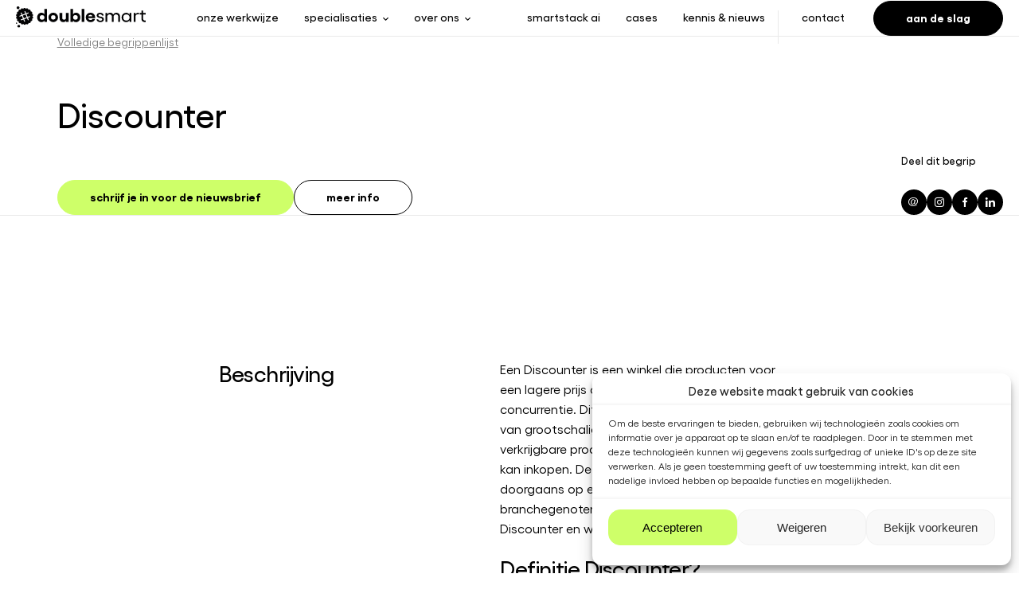

--- FILE ---
content_type: text/html; charset=UTF-8
request_url: https://www.doublesmart.nl/wat-is/discounter/
body_size: 21407
content:
<!DOCTYPE html>
<html lang="nl-NL" prefix="og: https://ogp.me/ns#">
<head>
	<meta charset="UTF-8">
<script>
//----------------------------------------------------------
//------ JAVASCRIPT HOOK FUNCTIONS FOR GRAVITY FORMS -------
//----------------------------------------------------------

if ( ! gform ) {
	document.addEventListener( 'gform_main_scripts_loaded', function() { gform.scriptsLoaded = true; } );
	document.addEventListener( 'gform/theme/scripts_loaded', function() { gform.themeScriptsLoaded = true; } );
	window.addEventListener( 'DOMContentLoaded', function() { gform.domLoaded = true; } );

	var gform = {
		domLoaded: false,
		scriptsLoaded: false,
		themeScriptsLoaded: false,
		isFormEditor: () => typeof InitializeEditor === 'function',

		/**
		 * @deprecated 2.9 the use of initializeOnLoaded in the form editor context is deprecated.
		 * @remove-in 4.0 this function will not check for gform.isFormEditor().
		 */
		callIfLoaded: function ( fn ) {
			if ( gform.domLoaded && gform.scriptsLoaded && ( gform.themeScriptsLoaded || gform.isFormEditor() ) ) {
				if ( gform.isFormEditor() ) {
					console.warn( 'The use of gform.initializeOnLoaded() is deprecated in the form editor context and will be removed in Gravity Forms 3.1.' );
				}
				fn();
				return true;
			}
			return false;
		},

		/**
		 * Call a function when all scripts are loaded
		 *
		 * @param function fn the callback function to call when all scripts are loaded
		 *
		 * @returns void
		 */
		initializeOnLoaded: function( fn ) {
			if ( ! gform.callIfLoaded( fn ) ) {
				document.addEventListener( 'gform_main_scripts_loaded', () => { gform.scriptsLoaded = true; gform.callIfLoaded( fn ); } );
				document.addEventListener( 'gform/theme/scripts_loaded', () => { gform.themeScriptsLoaded = true; gform.callIfLoaded( fn ); } );
				window.addEventListener( 'DOMContentLoaded', () => { gform.domLoaded = true; gform.callIfLoaded( fn ); } );
			}
		},

		hooks: { action: {}, filter: {} },
		addAction: function( action, callable, priority, tag ) {
			gform.addHook( 'action', action, callable, priority, tag );
		},
		addFilter: function( action, callable, priority, tag ) {
			gform.addHook( 'filter', action, callable, priority, tag );
		},
		doAction: function( action ) {
			gform.doHook( 'action', action, arguments );
		},
		applyFilters: function( action ) {
			return gform.doHook( 'filter', action, arguments );
		},
		removeAction: function( action, tag ) {
			gform.removeHook( 'action', action, tag );
		},
		removeFilter: function( action, priority, tag ) {
			gform.removeHook( 'filter', action, priority, tag );
		},
		addHook: function( hookType, action, callable, priority, tag ) {
			if ( undefined == gform.hooks[hookType][action] ) {
				gform.hooks[hookType][action] = [];
			}
			var hooks = gform.hooks[hookType][action];
			if ( undefined == tag ) {
				tag = action + '_' + hooks.length;
			}
			if( priority == undefined ){
				priority = 10;
			}

			gform.hooks[hookType][action].push( { tag:tag, callable:callable, priority:priority } );
		},
		doHook: function( hookType, action, args ) {

			// splice args from object into array and remove first index which is the hook name
			args = Array.prototype.slice.call(args, 1);

			if ( undefined != gform.hooks[hookType][action] ) {
				var hooks = gform.hooks[hookType][action], hook;
				//sort by priority
				hooks.sort(function(a,b){return a["priority"]-b["priority"]});

				hooks.forEach( function( hookItem ) {
					hook = hookItem.callable;

					if(typeof hook != 'function')
						hook = window[hook];
					if ( 'action' == hookType ) {
						hook.apply(null, args);
					} else {
						args[0] = hook.apply(null, args);
					}
				} );
			}
			if ( 'filter'==hookType ) {
				return args[0];
			}
		},
		removeHook: function( hookType, action, priority, tag ) {
			if ( undefined != gform.hooks[hookType][action] ) {
				var hooks = gform.hooks[hookType][action];
				hooks = hooks.filter( function(hook, index, arr) {
					var removeHook = (undefined==tag||tag==hook.tag) && (undefined==priority||priority==hook.priority);
					return !removeHook;
				} );
				gform.hooks[hookType][action] = hooks;
			}
		}
	};
}
</script>

	<meta name="viewport" content="width=device-width, initial-scale=1, shrink-to-fit=no">
	<meta http-equiv="X-UA-Compatible" content="IE=edge">

	<!-- Begin Convert Experiments code-->
<script type="text/javascript">var _conv_page_type='insight';var _conv_product_name='Discounter';</script>
<script src="https://cdn-4.convertexperiments.com/v1/js/10042455-10044611.js?environment=production" type="text/javascript"></script>
<!-- End Convert	Experiments code -->
<!-- (C) 2026 doublesmart - Website by: DoubleWeb - www.doubleweb.nl -->
<!-- Search Engine Optimization door Rank Math PRO - https://rankmath.com/ -->
<title>Wat is een Discounter? - DoubleSmart</title>
<meta name="description" content="Wat is een Discounter? Uitleg van DoubleSmart: ✔Direct antwoord ✔Duidelijke informatie en uitleg ✔Lees hier het antwoord"/>
<meta name="robots" content="index, follow, max-snippet:-1, max-video-preview:-1, max-image-preview:large"/>
<link rel="canonical" href="https://www.doublesmart.nl/wat-is/discounter/" />
<meta property="og:locale" content="nl_NL" />
<meta property="og:type" content="article" />
<meta property="og:title" content="Wat is een Discounter? - DoubleSmart" />
<meta property="og:description" content="Wat is een Discounter? Uitleg van DoubleSmart: ✔Direct antwoord ✔Duidelijke informatie en uitleg ✔Lees hier het antwoord" />
<meta property="og:url" content="https://www.doublesmart.nl/wat-is/discounter/" />
<meta property="og:site_name" content="Doublesmart" />
<meta property="og:updated_time" content="2024-11-05T14:46:21+01:00" />
<meta name="twitter:card" content="summary_large_image" />
<meta name="twitter:title" content="Wat is een Discounter? - DoubleSmart" />
<meta name="twitter:description" content="Wat is een Discounter? Uitleg van DoubleSmart: ✔Direct antwoord ✔Duidelijke informatie en uitleg ✔Lees hier het antwoord" />
<!-- /Rank Math WordPress SEO plugin -->

<link rel="alternate" title="oEmbed (JSON)" type="application/json+oembed" href="https://www.doublesmart.nl/wp-json/oembed/1.0/embed?url=https%3A%2F%2Fwww.doublesmart.nl%2Fwat-is%2Fdiscounter%2F" />
<link rel="alternate" title="oEmbed (XML)" type="text/xml+oembed" href="https://www.doublesmart.nl/wp-json/oembed/1.0/embed?url=https%3A%2F%2Fwww.doublesmart.nl%2Fwat-is%2Fdiscounter%2F&#038;format=xml" />
<style id='wp-img-auto-sizes-contain-inline-css'>
img:is([sizes=auto i],[sizes^="auto," i]){contain-intrinsic-size:3000px 1500px}
/*# sourceURL=wp-img-auto-sizes-contain-inline-css */
</style>
<link fetchpriority="high" rel='stylesheet' id='pageheader-insight-css' href='https://www.doublesmart.nl/wp-content/themes/doubleweb_child/assets/output/css/blocks/dw-pageheader-insight.min.css?ver=202601' media='all' />
<style id='classic-theme-styles-inline-css'>
/**
 * These rules are needed for backwards compatibility.
 * They should match the button element rules in the base theme.json file.
 */
.wp-block-button__link {
	color: #ffffff;
	background-color: #32373c;
	border-radius: 9999px; /* 100% causes an oval, but any explicit but really high value retains the pill shape. */

	/* This needs a low specificity so it won't override the rules from the button element if defined in theme.json. */
	box-shadow: none;
	text-decoration: none;

	/* The extra 2px are added to size solids the same as the outline versions.*/
	padding: calc(0.667em + 2px) calc(1.333em + 2px);

	font-size: 1.125em;
}

.wp-block-file__button {
	background: #32373c;
	color: #ffffff;
	text-decoration: none;
}

/*# sourceURL=/wp-includes/css/classic-themes.css */
</style>
<link rel='stylesheet' id='global-styles-theme-css' href='https://www.doublesmart.nl/wp-content/themes/doubleweb_framework/assets/output/css/global.min.css?ver=1730887805' media='all' />
<link rel='stylesheet' id='swiper-styles-theme-css' href='https://www.doublesmart.nl/wp-content/themes/doubleweb_framework/assets/output/css/swiper-bundle.min.css?ver=6.9' media='all' />
<link rel='stylesheet' id='global-styles-theme-base-css' href='https://www.doublesmart.nl/wp-content/themes/doubleweb_child/assets/output/css/global.min.css?ver=1768211248' media='all' />
<script id="brb-public-main-js-js-extra">
var brb_vars = {"ajaxurl":"https://www.doublesmart.nl/wp-admin/admin-ajax.php","gavatar":"https://www.doublesmart.nl/wp-content/plugins/business-reviews-bundle/assets/img/google_avatar.png"};
//# sourceURL=brb-public-main-js-js-extra
</script>
<script defer="defer" src="https://www.doublesmart.nl/wp-content/plugins/business-reviews-bundle/assets/js/public-main.js?ver=1.9.130" id="brb-public-main-js-js"></script>
<script src="https://www.doublesmart.nl/wp-includes/js/jquery/jquery.js?ver=3.7.1" id="jquery-core-js"></script>
<link rel="https://api.w.org/" href="https://www.doublesmart.nl/wp-json/" /><link rel="alternate" title="JSON" type="application/json" href="https://www.doublesmart.nl/wp-json/wp/v2/insight/9476" /><link rel="EditURI" type="application/rsd+xml" title="RSD" href="https://www.doublesmart.nl/xmlrpc.php?rsd" />
<link rel='shortlink' href='https://www.doublesmart.nl/?p=9476' />
			<style>.cmplz-hidden {
					display: none !important;
				}</style><link rel="icon" href="https://www.doublesmart.nl/wp-content/uploads/2024/09/cropped-doublesmart_favicon-34x34.png" sizes="32x32" />
<link rel="icon" href="https://www.doublesmart.nl/wp-content/uploads/2024/09/cropped-doublesmart_favicon-291x291.png" sizes="192x192" />
<link rel="apple-touch-icon" href="https://www.doublesmart.nl/wp-content/uploads/2024/09/cropped-doublesmart_favicon-291x291.png" />
<meta name="msapplication-TileImage" content="https://www.doublesmart.nl/wp-content/uploads/2024/09/cropped-doublesmart_favicon-291x291.png" />
<style id='global-styles-inline-css'>
:root{--wp--preset--aspect-ratio--square: 1;--wp--preset--aspect-ratio--4-3: 4/3;--wp--preset--aspect-ratio--3-4: 3/4;--wp--preset--aspect-ratio--3-2: 3/2;--wp--preset--aspect-ratio--2-3: 2/3;--wp--preset--aspect-ratio--16-9: 16/9;--wp--preset--aspect-ratio--9-16: 9/16;--wp--preset--color--black: #000000;--wp--preset--color--cyan-bluish-gray: #abb8c3;--wp--preset--color--white: #ffffff;--wp--preset--color--pale-pink: #f78da7;--wp--preset--color--vivid-red: #cf2e2e;--wp--preset--color--luminous-vivid-orange: #ff6900;--wp--preset--color--luminous-vivid-amber: #fcb900;--wp--preset--color--light-green-cyan: #7bdcb5;--wp--preset--color--vivid-green-cyan: #00d084;--wp--preset--color--pale-cyan-blue: #8ed1fc;--wp--preset--color--vivid-cyan-blue: #0693e3;--wp--preset--color--vivid-purple: #9b51e0;--wp--preset--gradient--vivid-cyan-blue-to-vivid-purple: linear-gradient(135deg,rgb(6,147,227) 0%,rgb(155,81,224) 100%);--wp--preset--gradient--light-green-cyan-to-vivid-green-cyan: linear-gradient(135deg,rgb(122,220,180) 0%,rgb(0,208,130) 100%);--wp--preset--gradient--luminous-vivid-amber-to-luminous-vivid-orange: linear-gradient(135deg,rgb(252,185,0) 0%,rgb(255,105,0) 100%);--wp--preset--gradient--luminous-vivid-orange-to-vivid-red: linear-gradient(135deg,rgb(255,105,0) 0%,rgb(207,46,46) 100%);--wp--preset--gradient--very-light-gray-to-cyan-bluish-gray: linear-gradient(135deg,rgb(238,238,238) 0%,rgb(169,184,195) 100%);--wp--preset--gradient--cool-to-warm-spectrum: linear-gradient(135deg,rgb(74,234,220) 0%,rgb(151,120,209) 20%,rgb(207,42,186) 40%,rgb(238,44,130) 60%,rgb(251,105,98) 80%,rgb(254,248,76) 100%);--wp--preset--gradient--blush-light-purple: linear-gradient(135deg,rgb(255,206,236) 0%,rgb(152,150,240) 100%);--wp--preset--gradient--blush-bordeaux: linear-gradient(135deg,rgb(254,205,165) 0%,rgb(254,45,45) 50%,rgb(107,0,62) 100%);--wp--preset--gradient--luminous-dusk: linear-gradient(135deg,rgb(255,203,112) 0%,rgb(199,81,192) 50%,rgb(65,88,208) 100%);--wp--preset--gradient--pale-ocean: linear-gradient(135deg,rgb(255,245,203) 0%,rgb(182,227,212) 50%,rgb(51,167,181) 100%);--wp--preset--gradient--electric-grass: linear-gradient(135deg,rgb(202,248,128) 0%,rgb(113,206,126) 100%);--wp--preset--gradient--midnight: linear-gradient(135deg,rgb(2,3,129) 0%,rgb(40,116,252) 100%);--wp--preset--font-size--small: 13px;--wp--preset--font-size--medium: 20px;--wp--preset--font-size--large: 36px;--wp--preset--font-size--x-large: 42px;--wp--preset--spacing--20: 0.44rem;--wp--preset--spacing--30: 0.67rem;--wp--preset--spacing--40: 1rem;--wp--preset--spacing--50: 1.5rem;--wp--preset--spacing--60: 2.25rem;--wp--preset--spacing--70: 3.38rem;--wp--preset--spacing--80: 5.06rem;--wp--preset--shadow--natural: 6px 6px 9px rgba(0, 0, 0, 0.2);--wp--preset--shadow--deep: 12px 12px 50px rgba(0, 0, 0, 0.4);--wp--preset--shadow--sharp: 6px 6px 0px rgba(0, 0, 0, 0.2);--wp--preset--shadow--outlined: 6px 6px 0px -3px rgb(255, 255, 255), 6px 6px rgb(0, 0, 0);--wp--preset--shadow--crisp: 6px 6px 0px rgb(0, 0, 0);}:where(.is-layout-flex){gap: 0.5em;}:where(.is-layout-grid){gap: 0.5em;}body .is-layout-flex{display: flex;}.is-layout-flex{flex-wrap: wrap;align-items: center;}.is-layout-flex > :is(*, div){margin: 0;}body .is-layout-grid{display: grid;}.is-layout-grid > :is(*, div){margin: 0;}:where(.wp-block-columns.is-layout-flex){gap: 2em;}:where(.wp-block-columns.is-layout-grid){gap: 2em;}:where(.wp-block-post-template.is-layout-flex){gap: 1.25em;}:where(.wp-block-post-template.is-layout-grid){gap: 1.25em;}.has-black-color{color: var(--wp--preset--color--black) !important;}.has-cyan-bluish-gray-color{color: var(--wp--preset--color--cyan-bluish-gray) !important;}.has-white-color{color: var(--wp--preset--color--white) !important;}.has-pale-pink-color{color: var(--wp--preset--color--pale-pink) !important;}.has-vivid-red-color{color: var(--wp--preset--color--vivid-red) !important;}.has-luminous-vivid-orange-color{color: var(--wp--preset--color--luminous-vivid-orange) !important;}.has-luminous-vivid-amber-color{color: var(--wp--preset--color--luminous-vivid-amber) !important;}.has-light-green-cyan-color{color: var(--wp--preset--color--light-green-cyan) !important;}.has-vivid-green-cyan-color{color: var(--wp--preset--color--vivid-green-cyan) !important;}.has-pale-cyan-blue-color{color: var(--wp--preset--color--pale-cyan-blue) !important;}.has-vivid-cyan-blue-color{color: var(--wp--preset--color--vivid-cyan-blue) !important;}.has-vivid-purple-color{color: var(--wp--preset--color--vivid-purple) !important;}.has-black-background-color{background-color: var(--wp--preset--color--black) !important;}.has-cyan-bluish-gray-background-color{background-color: var(--wp--preset--color--cyan-bluish-gray) !important;}.has-white-background-color{background-color: var(--wp--preset--color--white) !important;}.has-pale-pink-background-color{background-color: var(--wp--preset--color--pale-pink) !important;}.has-vivid-red-background-color{background-color: var(--wp--preset--color--vivid-red) !important;}.has-luminous-vivid-orange-background-color{background-color: var(--wp--preset--color--luminous-vivid-orange) !important;}.has-luminous-vivid-amber-background-color{background-color: var(--wp--preset--color--luminous-vivid-amber) !important;}.has-light-green-cyan-background-color{background-color: var(--wp--preset--color--light-green-cyan) !important;}.has-vivid-green-cyan-background-color{background-color: var(--wp--preset--color--vivid-green-cyan) !important;}.has-pale-cyan-blue-background-color{background-color: var(--wp--preset--color--pale-cyan-blue) !important;}.has-vivid-cyan-blue-background-color{background-color: var(--wp--preset--color--vivid-cyan-blue) !important;}.has-vivid-purple-background-color{background-color: var(--wp--preset--color--vivid-purple) !important;}.has-black-border-color{border-color: var(--wp--preset--color--black) !important;}.has-cyan-bluish-gray-border-color{border-color: var(--wp--preset--color--cyan-bluish-gray) !important;}.has-white-border-color{border-color: var(--wp--preset--color--white) !important;}.has-pale-pink-border-color{border-color: var(--wp--preset--color--pale-pink) !important;}.has-vivid-red-border-color{border-color: var(--wp--preset--color--vivid-red) !important;}.has-luminous-vivid-orange-border-color{border-color: var(--wp--preset--color--luminous-vivid-orange) !important;}.has-luminous-vivid-amber-border-color{border-color: var(--wp--preset--color--luminous-vivid-amber) !important;}.has-light-green-cyan-border-color{border-color: var(--wp--preset--color--light-green-cyan) !important;}.has-vivid-green-cyan-border-color{border-color: var(--wp--preset--color--vivid-green-cyan) !important;}.has-pale-cyan-blue-border-color{border-color: var(--wp--preset--color--pale-cyan-blue) !important;}.has-vivid-cyan-blue-border-color{border-color: var(--wp--preset--color--vivid-cyan-blue) !important;}.has-vivid-purple-border-color{border-color: var(--wp--preset--color--vivid-purple) !important;}.has-vivid-cyan-blue-to-vivid-purple-gradient-background{background: var(--wp--preset--gradient--vivid-cyan-blue-to-vivid-purple) !important;}.has-light-green-cyan-to-vivid-green-cyan-gradient-background{background: var(--wp--preset--gradient--light-green-cyan-to-vivid-green-cyan) !important;}.has-luminous-vivid-amber-to-luminous-vivid-orange-gradient-background{background: var(--wp--preset--gradient--luminous-vivid-amber-to-luminous-vivid-orange) !important;}.has-luminous-vivid-orange-to-vivid-red-gradient-background{background: var(--wp--preset--gradient--luminous-vivid-orange-to-vivid-red) !important;}.has-very-light-gray-to-cyan-bluish-gray-gradient-background{background: var(--wp--preset--gradient--very-light-gray-to-cyan-bluish-gray) !important;}.has-cool-to-warm-spectrum-gradient-background{background: var(--wp--preset--gradient--cool-to-warm-spectrum) !important;}.has-blush-light-purple-gradient-background{background: var(--wp--preset--gradient--blush-light-purple) !important;}.has-blush-bordeaux-gradient-background{background: var(--wp--preset--gradient--blush-bordeaux) !important;}.has-luminous-dusk-gradient-background{background: var(--wp--preset--gradient--luminous-dusk) !important;}.has-pale-ocean-gradient-background{background: var(--wp--preset--gradient--pale-ocean) !important;}.has-electric-grass-gradient-background{background: var(--wp--preset--gradient--electric-grass) !important;}.has-midnight-gradient-background{background: var(--wp--preset--gradient--midnight) !important;}.has-small-font-size{font-size: var(--wp--preset--font-size--small) !important;}.has-medium-font-size{font-size: var(--wp--preset--font-size--medium) !important;}.has-large-font-size{font-size: var(--wp--preset--font-size--large) !important;}.has-x-large-font-size{font-size: var(--wp--preset--font-size--x-large) !important;}
/*# sourceURL=global-styles-inline-css */
</style>
<style id='core-block-supports-inline-css'>
/**
 * Core styles: block-supports
 */

/*# sourceURL=core-block-supports-inline-css */
</style>
<link rel='stylesheet' id='block-dw-text-css' href='https://www.doublesmart.nl/wp-content/themes/doubleweb_child/assets/output/css/blocks/dw-text.min.css?ver=1757579279' media='all' />
<link rel='stylesheet' id='block-dw-inspirations-css' href='https://www.doublesmart.nl/wp-content/themes/doubleweb_child/assets/output/css/blocks/dw-inspirations.min.css?ver=1757579279' media='all' />
<link rel='stylesheet' id='wp-block-library-css' href='https://www.doublesmart.nl/wp-includes/css/dist/block-library/style.min.css?ver=20260117' media='all' />
<link rel='stylesheet' id='cmplz-general-css' href='https://www.doublesmart.nl/wp-content/plugins/complianz-gdpr-premium/assets/css/cookieblocker.min.css?ver=20260117' media='all' />
<link rel='stylesheet' id='brb-public-main-css' href='https://www.doublesmart.nl/wp-content/plugins/business-reviews-bundle/assets/css/public-main.css?ver=20260117' media='all' />
<link rel='stylesheet' id='theme-style-css' href='https://www.doublesmart.nl/wp-content/themes/doubleweb_child/style.css?ver=20260117' media='all' />
</head>

<body data-cmplz=1 class="wp-singular insight-template-default single single-insight postid-9476 wp-embed-responsive wp-theme-doubleweb_framework wp-child-theme-doubleweb_child">
		
	<div id="wrapper">
		<div id="page-content-wrapper">

			
<header class="header ">
  <div class="header__main grid">
    <div class="header__main__wrapper">
      <div class="header__main__logo">
          <a class="brand" href="/">
    <img src="https://www.doublesmart.nl/wp-content/themes/doubleweb_child/assets/output/images/logo.svg" width="163" height="25" alt="Logo" />
  </a>
      </div>
      <nav class="header__main__nav-left">
        <nav class="nav-mainmenu-left" aria-label="Hoofdnavigatie"><ul id="menu-main-menu-links" class="nav"><li data-currentid='10068' class=' menu-item menu-item-type-post_type menu-item-object-page level0'><a class="menu-item__link" href="https://www.doublesmart.nl/teamsmart/"><span class="menu-item__link__wrapper"><span class="menu-item__link__wrapper__title">Onze werkwijze</span></span></a></li>
<li data-currentid='5102' class='specialisaties menu-item menu-item-type-custom menu-item-object-custom menu-item-has-children level0'><a class="menu-item__link" href="#"><span class="menu-item__link__wrapper"><span class="menu-item__link__wrapper__title">Specialisaties</span></span></a><div class="menu-large">  <div class="menu-large__wrapper grid"><div class="menu-large__wrapper__submenu-left"><span class="submenu__title">waar we goed in zijn</span><ul><li class="level2 parent-9188"><a id="menu-item-606" class="menu-item__link menu-item-606" href="https://www.doublesmart.nl/teamsmart/">TeamSMART</a></li><li class="level2 parent-9188"><a id="menu-item-5094" class="menu-item__link menu-item-5094" href="https://www.doublesmart.nl/strategie/inbound-marketing/">Inbound marketing</a></li><li class="level2 parent-9188"><a id="menu-item-3494" class="menu-item__link menu-item-3494" href="https://www.doublesmart.nl/strategie/e-mailmarketing/">E-mailmarketing</a></li><li class="level2 parent-9188"><a id="menu-item-601" class="menu-item__link menu-item-601" href="https://www.doublesmart.nl/strategie/b2b-leadgeneratie/">B2B-Leadgeneratie</a></li><li class="level2 parent-9188"><a id="menu-item-602" class="menu-item__link menu-item-602" href="https://www.doublesmart.nl/strategie/b2c-leadgeneratie/">B2C-Leadgeneratie</a></li><li class="level2 parent-9188"><a id="menu-item-3749" class="menu-item__link menu-item-3749" href="https://www.doublesmart.nl/strategie/marketplaces/">Marketplaces</a></li><li class="level2 parent-5095"><a id="menu-item-7364" class="menu-item__link menu-item-7364" href="https://www.doublesmart.nl/seo/">Zoekmachine optimalisatie</a></li><li class="level2 parent-5095"><a id="menu-item-5096" class="menu-item__link menu-item-5096" href="https://www.doublesmart.nl/seo/linkbuilding/">Linkbuilding</a></li><li class="level2 parent-5095"><a id="menu-item-3704" class="menu-item__link menu-item-3704" href="https://www.doublesmart.nl/seo/content-marketing/">Content marketing</a></li><li class="level2 parent-5095"><a id="menu-item-3703" class="menu-item__link menu-item-3703" href="https://www.doublesmart.nl/seo/copywriting/">Copywriting</a></li><li class="level2 parent-5095"><a id="menu-item-7365" class="menu-item__link menu-item-7365" href="https://www.doublesmart.nl/strategie/technische-optimalisatie/">Technische website optimalisatie</a></li><li class="level2 parent-5095"><a id="menu-item-3719" class="menu-item__link menu-item-3719" href="https://www.doublesmart.nl/seo/seo-check/">SEO-check</a></li><li class="level2 parent-5095"><a id="menu-item-11441" class="menu-item__link menu-item-11441" href="https://www.doublesmart.nl/seo/seo-voor-ai-geo/">SEO voor AI</a></li><li class="level2 parent-5095"><a id="menu-item-12970" class="menu-item__link menu-item-12970" href="https://www.doublesmart.nl/seo/content-automation/">Content automation</a></li><li class="level2 parent-5095"><a id="menu-item-13800" class="menu-item__link menu-item-13800" href="https://www.doublesmart.nl/seo/geo-optimalisatie/">GEO uitbesteden</a></li><li class="level2 parent-5097"><a id="menu-item-3746" class="menu-item__link menu-item-3746" href="https://www.doublesmart.nl/sea/zoekmachine-adverteren/">Zoekmachine adverteren</a></li><li class="level2 parent-5097"><a id="menu-item-5098" class="menu-item__link menu-item-5098" href="https://www.doublesmart.nl/sea/google-ads/">Google Ads</a></li><li class="level2 parent-5097"><a id="menu-item-4911" class="menu-item__link menu-item-4911" href="https://www.doublesmart.nl/sea/google-shopping/">Google Shopping</a></li><li class="level2 parent-5097"><a id="menu-item-2510" class="menu-item__link menu-item-2510" href="https://www.doublesmart.nl/sea/bing-ads/">Bing Ads</a></li><li class="level2 parent-5097"><a id="menu-item-3748" class="menu-item__link menu-item-3748" href="https://www.doublesmart.nl/sea/remarketing/">Remarketing</a></li><li class="level2 parent-5097"><a id="menu-item-14647" class="menu-item__link menu-item-14647" href="https://www.doublesmart.nl/sea/sea-voor-ai/">SEA voor AI</a></li><li class="level2 parent-5099"><a id="menu-item-3753" class="menu-item__link menu-item-3753" href="https://www.doublesmart.nl/social-media-marketing/facebook-adverteren/">Facebook adverteren</a></li><li class="level2 parent-5099"><a id="menu-item-3754" class="menu-item__link menu-item-3754" href="https://www.doublesmart.nl/social-media-marketing/instagram-adverteren/">Instagram adverteren</a></li><li class="level2 parent-5099"><a id="menu-item-3755" class="menu-item__link menu-item-3755" href="https://www.doublesmart.nl/social-media-marketing/linkedin-adverteren/">LinkedIn adverteren</a></li><li class="level2 parent-5099"><a id="menu-item-3757" class="menu-item__link menu-item-3757" href="https://www.doublesmart.nl/social-media-marketing/pinterest-adverteren/">Pinterest adverteren</a></li><li class="level2 parent-5099"><a id="menu-item-3756" class="menu-item__link menu-item-3756" href="https://www.doublesmart.nl/social-media-marketing/online-wervingscampagne/">Online wervingscampagne</a></li><li class="level2 parent-5100"><a id="menu-item-3137" class="menu-item__link menu-item-3137" href="https://www.doublesmart.nl/cro/conversie-optimalisatie-bureau/">Conversie optimalisatie bureau</a></li><li class="level2 parent-5101"><a id="menu-item-2674" class="menu-item__link menu-item-2674" href="https://www.doublesmart.nl/seo/content-marketing/">Content marketing</a></li><li class="level2 parent-5101"><a id="menu-item-11086" class="menu-item__link menu-item-11086" href="https://www.doublesmart.nl/seo/copywriting/">Copywriting uitbesteden</a></li><li class="level2 parent-5101"><a id="menu-item-11474" class="menu-item__link menu-item-11474" href="https://www.doublesmart.nl/strategie/e-mailmarketing/">E-mailmarketing</a></li><li class="level2 parent-5101"><a id="menu-item-11375" class="menu-item__link menu-item-11375" href="https://www.doublesmart.nl/content-creatie/short-form-videocontent-uitbesteden/">Short-form videocontent uitbesteden</a></li><li class="level2 parent-5101"><a id="menu-item-13070" class="menu-item__link menu-item-13070" href="https://www.doublesmart.nl/seo/content-automation/">Content automation</a></li><li class="level2 parent-13929"><a id="menu-item-13938" class="menu-item__link menu-item-13938" href="https://www.doublesmart.nl/ai-marketing/">AI-marketing</a></li><li class="level2 parent-13929"><a id="menu-item-13930" class="menu-item__link menu-item-13930" href="https://www.doublesmart.nl/seo/geo-optimalisatie/">GEO uitbesteden</a></li><li class="level2 parent-13929"><a id="menu-item-13931" class="menu-item__link menu-item-13931" href="https://www.doublesmart.nl/seo/seo-voor-ai-geo/">SEO voor AI</a></li><li class="level2 parent-13929"><a id="menu-item-13937" class="menu-item__link menu-item-13937" href="https://www.doublesmart.nl/seo/content-automation/">Content automation</a></li><li class="level2 parent-5103"><a id="menu-item-5104" class="menu-item__link menu-item-5104" href="https://www.doublesmart.nl/trainingen/ai-trainingen-voor-marketeers/">Training AI voor marketeers</a></li><li class="level2 parent-5103"><a id="menu-item-11258" class="menu-item__link menu-item-11258" href="https://www.doublesmart.nl/trainingen/copywriting-ai/">Training copywriting en AI</a></li><li class="level2 parent-5103"><a id="menu-item-11331" class="menu-item__link menu-item-11331" href="https://www.doublesmart.nl/trainingen/social-media-en-ai/">Training social media en AI</a></li><li class="level2 parent-5103"><a id="menu-item-11572" class="menu-item__link menu-item-11572" href="https://www.doublesmart.nl/trainingen/gpt-sprintsessie-ai-assistent-bouwen/">GPT-sprintsessie: bouw je eigen AI-assistent</a></li></ul></div><div class="menu-large__wrapper__submenu-right"><span class="submenu__title">meer informatie over</span><ul><li class="level2 parent-9188"><a id="menu-item-8845" class="menu-item__link menu-item-8845" href="https://www.doublesmart.nl/nieuws/zoekwoorden-onderzoek-de-ultieme-handleiding/">Zoekwoorden onderzoek handleiding</a></li><li class="level2 parent-9188"><a id="menu-item-7359" class="menu-item__link menu-item-7359" href="https://www.doublesmart.nl/hub/seo/contentstrategie/">Contentstrategie</a></li><li class="level2 parent-9188"><a id="menu-item-7360" class="menu-item__link menu-item-7360" href="https://www.doublesmart.nl/nieuws/bottom-up-approach/">Bottom-up benadering</a></li><li class="level2 parent-9188"><a id="menu-item-7361" class="menu-item__link menu-item-7361" href="https://www.doublesmart.nl/nieuws/digital-pr/">Digital PR</a></li><li class="level2 parent-9188"><a id="menu-item-7363" class="menu-item__link menu-item-7363" href="https://www.doublesmart.nl/trainingen/ai-trainingen-voor-marketeers/">Training AI voor marketeers</a></li><li class="level2 parent-9188"><a id="menu-item-11088" class="menu-item__link menu-item-11088" href="https://www.doublesmart.nl/nieuws/genoemd-worden-door-ai-5-praktische-tips/">Genoemd worden door AI-modellen: 5 praktische tips van experts</a></li><li class="level2 parent-5095"><a id="menu-item-7366" class="menu-item__link menu-item-7366" href="https://www.doublesmart.nl/hub/seo/wat-is-seo/">Wat is SEO?</a></li><li class="level2 parent-5095"><a id="menu-item-7367" class="menu-item__link menu-item-7367" href="https://www.doublesmart.nl/hub/seo/wat-doet-een-seo-specialist/">Wat doet een SEO-specialist?</a></li><li class="level2 parent-5095"><a id="menu-item-7368" class="menu-item__link menu-item-7368" href="https://www.doublesmart.nl/hub/seo/seo-tips/">12 praktische SEO tips</a></li><li class="level2 parent-5095"><a id="menu-item-7369" class="menu-item__link menu-item-7369" href="https://www.doublesmart.nl/hub/social-media/content/">Vormen van SEO content</a></li><li class="level2 parent-5095"><a id="menu-item-7370" class="menu-item__link menu-item-7370" href="https://www.doublesmart.nl/hub/seo/linkbuilding/">De linkbuilding gids</a></li><li class="level2 parent-5095"><a id="menu-item-3738" class="menu-item__link menu-item-3738" href="https://www.doublesmart.nl/seo/seo-bureau/">Strategie van een SEO bureau</a></li><li class="level2 parent-5095"><a id="menu-item-11087" class="menu-item__link menu-item-11087" href="https://www.doublesmart.nl/nieuws/van-short-tail-naar-long-tail-de-impact-van-ai/">Van short-tail naar long-tail: hoe AI het zoekgedrag beïnvloedt </a></li><li class="level2 parent-5097"><a id="menu-item-7372" class="menu-item__link menu-item-7372" href="https://www.doublesmart.nl/hub/sea/wat-is-sea/">Wat is SEA?</a></li><li class="level2 parent-5097"><a id="menu-item-7373" class="menu-item__link menu-item-7373" href="https://www.doublesmart.nl/hub/sea/wat-is-google-ads/">Wat is Google Ads?</a></li><li class="level2 parent-5097"><a id="menu-item-4908" class="menu-item__link menu-item-4908" href="https://www.doublesmart.nl/sea/sea-specialist/">Wat is een SEA-specialist?</a></li><li class="level2 parent-5097"><a id="menu-item-4923" class="menu-item__link menu-item-4923" href="https://www.doublesmart.nl/sea/google-ads-bureau/">Strategie van een Google Ads-bureau</a></li><li class="level2 parent-5099"><a id="menu-item-7374" class="menu-item__link menu-item-7374" href="https://www.doublesmart.nl/hub/social-media/wat-is-social-media/">Wat is social media?</a></li><li class="level2 parent-5099"><a id="menu-item-7377" class="menu-item__link menu-item-7377" href="https://www.doublesmart.nl/nieuws/banner-formaten/">Banner formaten voor Social ads</a></li><li class="level2 parent-5099"><a id="menu-item-7376" class="menu-item__link menu-item-7376" href="https://www.doublesmart.nl/hub/social-media/conversies-en-doelen/">Conversies en doelen</a></li><li class="level2 parent-5099"><a id="menu-item-7375" class="menu-item__link menu-item-7375" href="https://www.doublesmart.nl/hub/social-media/kanalen/">Social media kanalen</a></li><li class="level2 parent-5100"><a id="menu-item-7378" class="menu-item__link menu-item-7378" href="https://www.doublesmart.nl/hub/cro/kwantitatief-onderzoek/">Kwantitatief onderzoek gebruiken voor CRO</a></li><li class="level2 parent-5100"><a id="menu-item-10104" class="menu-item__link menu-item-10104" href="https://www.doublesmart.nl/cro/cro-specialist/">Werkzaamheden van een CRO-specialist</a></li><li class="level2 parent-5100"><a id="menu-item-7379" class="menu-item__link menu-item-7379" href="https://www.doublesmart.nl/hub/cro/conversie-optimalisatie-tips/">36 praktische CRO tips</a></li><li class="level2 parent-5100"><a id="menu-item-7380" class="menu-item__link menu-item-7380" href="https://www.doublesmart.nl/nieuws/conversies-en-omzet/">Extra conversies en omzet realiseren</a></li><li class="level2 parent-5101"><a id="menu-item-7381" class="menu-item__link menu-item-7381" href="https://www.doublesmart.nl/hub/seo/vriendelijk-content/">SEO vriendelijke content</a></li><li class="level2 parent-5101"><a id="menu-item-7382" class="menu-item__link menu-item-7382" href="https://www.doublesmart.nl/hub/seo/contentmarketing/">Strategisch inzetten van content</a></li><li class="level2 parent-5101"><a id="menu-item-7383" class="menu-item__link menu-item-7383" href="https://www.doublesmart.nl/hub/social-media/content/">De waarde van content</a></li><li class="level2 parent-13929"><a id="menu-item-13932" class="menu-item__link menu-item-13932" href="https://www.doublesmart.nl/smartstack-ai/">Smartstack ai</a></li><li class="level2 parent-13929"><a id="menu-item-13933" class="menu-item__link menu-item-13933" href="https://www.doublesmart.nl/trainingen/ai-hub/">Onze AI-HUB</a></li><li class="level2 parent-13929"><a id="menu-item-13934" class="menu-item__link menu-item-13934" href="https://www.doublesmart.nl/trainingen/ai-trainingen-voor-marketeers/">Training AI voor marketeers</a></li><li class="level2 parent-13929"><a id="menu-item-13935" class="menu-item__link menu-item-13935" href="https://www.doublesmart.nl/trainingen/copywriting-ai/">Training copywriting en AI</a></li><li class="level2 parent-13929"><a id="menu-item-13936" class="menu-item__link menu-item-13936" href="https://www.doublesmart.nl/trainingen/social-media-en-ai/">Training social media en AI</a></li><li class="level2 parent-13929"><a id="menu-item-14105" class="menu-item__link menu-item-14105" href="https://www.doublesmart.nl/nieuws/ai-marketing-het-wat-waarom-en-hoe/">AI-marketing: het wat, waarom en hoe</a></li><li class="level2 parent-5103"><a id="menu-item-11790" class="menu-item__link menu-item-11790" href="https://www.doublesmart.nl/trainingen/incompany-training-marketing/">Incompany-training marketing</a></li></ul></div>
<ul class="sub-menu specialisaties menu-item menu-item-type-custom menu-item-object-custom menu-item-has-children  level0">
<span class="submenu__title submenu__title--small-margin">specialisaties</span><li data-currentid='9188' class=' menu-item menu-item-type-post_type menu-item-object-page menu-item-has-children level1'><a class="menu-item__link" href="https://www.doublesmart.nl/strategie/"><figure class="menu-item__link__image"><img width="32" height="32" src="https://www.doublesmart.nl/wp-content/uploads/2024/09/DEF_Doublesmart_iconenstijl_Strategie_1.svg" /></figure><span class="menu-item__link__wrapper"><span class="menu-item__link__wrapper__title">Strategie</span><span class="menu-item__link__wrapper__description">Een strategische aanpak</span></span></a></li>
<li data-currentid='5095' class=' menu-item menu-item-type-post_type menu-item-object-page menu-item-has-children level1'><a class="menu-item__link" href="https://www.doublesmart.nl/seo/"><figure class="menu-item__link__image"><img width="32" height="32" src="https://www.doublesmart.nl/wp-content/uploads/2024/09/DEF_Doublesmart_iconenstijl_SEO.svg" /></figure><span class="menu-item__link__wrapper"><span class="menu-item__link__wrapper__title">SEO</span><span class="menu-item__link__wrapper__description">Superieure vindbaarheid</span></span></a></li>
<li data-currentid='5097' class=' menu-item menu-item-type-post_type menu-item-object-page menu-item-has-children level1'><a class="menu-item__link" href="https://www.doublesmart.nl/sea/"><figure class="menu-item__link__image"><img width="32" height="32" src="https://www.doublesmart.nl/wp-content/uploads/2024/09/DEF_Doublesmart_iconenstijl_SEA_1.svg" /></figure><span class="menu-item__link__wrapper"><span class="menu-item__link__wrapper__title">SEA</span><span class="menu-item__link__wrapper__description">Slimme campagnes</span></span></a></li>
<li data-currentid='5099' class=' menu-item menu-item-type-post_type menu-item-object-page menu-item-has-children level1'><a class="menu-item__link" href="https://www.doublesmart.nl/social-media-marketing/"><figure class="menu-item__link__image"><img width="32" height="32" src="https://www.doublesmart.nl/wp-content/uploads/2024/09/DEF_Doublesmart_iconenstijl_Social-media_1.svg" /></figure><span class="menu-item__link__wrapper"><span class="menu-item__link__wrapper__title">Social media</span><span class="menu-item__link__wrapper__description">Optimaal adverteren</span></span></a></li>
<li data-currentid='5100' class=' menu-item menu-item-type-post_type menu-item-object-page menu-item-has-children level1'><a class="menu-item__link" href="https://www.doublesmart.nl/cro/"><figure class="menu-item__link__image"><img width="32" height="32" src="https://www.doublesmart.nl/wp-content/uploads/2024/09/DEF_Doublesmart_iconenstijl_CRO_1.svg" /></figure><span class="menu-item__link__wrapper"><span class="menu-item__link__wrapper__title">CRO</span><span class="menu-item__link__wrapper__description">Conversie is key</span></span></a></li>
<li data-currentid='5101' class=' menu-item menu-item-type-post_type menu-item-object-page menu-item-has-children level1'><a class="menu-item__link" href="https://www.doublesmart.nl/content-creatie/"><figure class="menu-item__link__image"><img width="32" height="32" src="https://www.doublesmart.nl/wp-content/uploads/2024/09/DEF_Doublesmart_iconenstijl_Content_1.svg" /></figure><span class="menu-item__link__wrapper"><span class="menu-item__link__wrapper__title">Content creatie</span><span class="menu-item__link__wrapper__description">Breng je verhaal tot leven</span></span></a></li>
<li data-currentid='13929' class=' menu-item menu-item-type-post_type menu-item-object-page menu-item-has-children level1'><a class="menu-item__link" href="https://www.doublesmart.nl/ai-marketing/"><figure class="menu-item__link__image"><img width="32" height="32" src="https://www.doublesmart.nl/wp-content/uploads/2024/09/DEF_Doublesmart_iconenstijl_SEA_1.svg" /></figure><span class="menu-item__link__wrapper"><span class="menu-item__link__wrapper__title">AI-marketing</span><span class="menu-item__link__wrapper__description">Slimmere groei met AI</span></span></a></li>
<li data-currentid='5103' class=' menu-item menu-item-type-post_type menu-item-object-page menu-item-has-children level1'><a class="menu-item__link" href="https://www.doublesmart.nl/trainingen/"><figure class="menu-item__link__image"><img width="32" height="32" src="https://www.doublesmart.nl/wp-content/uploads/2024/10/DEF_Doublesmart_iconenstijl_Trainingen.png" /></figure><span class="menu-item__link__wrapper"><span class="menu-item__link__wrapper__title">Trainingen</span><span class="menu-item__link__wrapper__description">Groeien door kennis</span></span></a></li>

</ul>
  </div></div></li>
<li data-currentid='594' class=' menu-item menu-item-type-post_type menu-item-object-page menu-item-has-children level0'><a class="menu-item__link" href="https://www.doublesmart.nl/over-ons/"><span class="menu-item__link__wrapper"><span class="menu-item__link__wrapper__title">Over ons</span></span></a>
<ul class="sub-menu menu-item menu-item-type-post_type menu-item-object-page menu-item-has-children  level0">
<li data-currentid='7202' class=' menu-item menu-item-type-post_type menu-item-object-page level1'><a class="menu-item__link" href="https://www.doublesmart.nl/specialisten/"><span class="menu-item__link__wrapper"><span class="menu-item__link__wrapper__title">Onze specialisten</span></span></a></li>
<li data-currentid='4272' class=' menu-item menu-item-type-post_type menu-item-object-page level1'><a class="menu-item__link" href="https://www.doublesmart.nl/missie-en-visie/"><span class="menu-item__link__wrapper"><span class="menu-item__link__wrapper__title">Missie en visie</span></span></a></li>
<li data-currentid='11691' class=' menu-item menu-item-type-post_type menu-item-object-page level1'><a class="menu-item__link" href="https://www.doublesmart.nl/droompartnerdossier/"><span class="menu-item__link__wrapper"><span class="menu-item__link__wrapper__title">Droompartnerdossier </span></span></a></li>
<li data-currentid='11781' class=' menu-item menu-item-type-post_type menu-item-object-page level1'><a class="menu-item__link" href="https://www.doublesmart.nl/trainingen/ai-hub/"><span class="menu-item__link__wrapper"><span class="menu-item__link__wrapper__title">Onze AI-HUB</span></span></a></li>
<li data-currentid='615' class=' menu-item menu-item-type-post_type menu-item-object-page level1'><a class="menu-item__link" href="https://www.doublesmart.nl/referenties/"><span class="menu-item__link__wrapper"><span class="menu-item__link__wrapper__title">Referenties</span></span></a></li>
<li data-currentid='5105' class=' menu-item menu-item-type-post_type menu-item-object-page level1'><a class="menu-item__link" href="https://www.doublesmart.nl/werken-bij/"><span class="menu-item__link__wrapper"><span class="menu-item__link__wrapper__title">Werken bij Doublesmart</span></span></a></li>
<li data-currentid='616' class=' menu-item menu-item-type-post_type menu-item-object-page level1'><a class="menu-item__link" href="https://www.doublesmart.nl/vacatures/"><span class="menu-item__link__wrapper"><span class="menu-item__link__wrapper__title">Vacatures</span></span></a></li>
<li data-currentid='5106' class=' menu-item menu-item-type-post_type menu-item-object-page level1'><a class="menu-item__link" href="https://www.doublesmart.nl/partners-awards/"><span class="menu-item__link__wrapper"><span class="menu-item__link__wrapper__title">Partners en awards</span></span></a></li>

</ul>
</li>
</ul></nav>      </nav>

      <nav class="header__main__nav-right">
        <nav class="nav-mainmenu-right" aria-label="Hoofdnavigatie"><ul id="menu-main-menu-rechts" class="nav"><li id="menu-item-13393" class="menu-item menu-item-type-post_type menu-item-object-page menu-item-13393"><a href="https://www.doublesmart.nl/smartstack-ai/">Smartstack ai</a></li>
<li id="menu-item-618" class="menu-item menu-item-type-post_type menu-item-object-page menu-item-618"><a href="https://www.doublesmart.nl/cases/">Cases</a></li>
<li id="menu-item-619" class="menu-item menu-item-type-post_type menu-item-object-page menu-item-619"><a href="https://www.doublesmart.nl/kennis-nieuws/">Kennis &#038; nieuws</a></li>
<li id="menu-item-620" class="menu-item menu-item-type-post_type menu-item-object-page menu-item-620"><a href="https://www.doublesmart.nl/contact/">Contact</a></li>
</ul></nav>      </nav>

      <div class="header__main__button">
                  <a  class="btn btn--secundair" target="_self" href="https://www.doublesmart.nl/groeiscan/">Aan de slag</a>              </div>

      <nav class="header__main__nav">
                <nav class="nav-mobile" aria-label="Hoofdnavigatie"><ul id="menu-mobile-menu" class="nav"><li id="menu-item-10069" class="menu-item menu-item-type-post_type menu-item-object-page menu-item-10069"><a href="https://www.doublesmart.nl/teamsmart/">Onze werkwijze</a></li>
<li id="menu-item-7384" class="menu-item menu-item-type-custom menu-item-object-custom menu-item-has-children menu-item-7384"><a href="#">Specialisaties</a>
<ul class="sub-menu">
	<li id="menu-item-9187" class="menu-item menu-item-type-post_type menu-item-object-page menu-item-9187"><a href="https://www.doublesmart.nl/strategie/">Strategie</a></li>
	<li id="menu-item-7386" class="menu-item menu-item-type-post_type menu-item-object-page menu-item-7386"><a href="https://www.doublesmart.nl/seo/">SEO</a></li>
	<li id="menu-item-7385" class="menu-item menu-item-type-post_type menu-item-object-page menu-item-7385"><a href="https://www.doublesmart.nl/sea/">SEA</a></li>
	<li id="menu-item-7387" class="menu-item menu-item-type-post_type menu-item-object-page menu-item-7387"><a href="https://www.doublesmart.nl/social-media-marketing/">Social media</a></li>
	<li id="menu-item-7391" class="menu-item menu-item-type-post_type menu-item-object-page menu-item-7391"><a href="https://www.doublesmart.nl/cro/">CRO</a></li>
	<li id="menu-item-7390" class="menu-item menu-item-type-post_type menu-item-object-page menu-item-7390"><a href="https://www.doublesmart.nl/content-creatie/">Content</a></li>
	<li id="menu-item-7389" class="menu-item menu-item-type-post_type menu-item-object-page menu-item-7389"><a href="https://www.doublesmart.nl/trainingen/">Trainingen</a></li>
</ul>
</li>
<li id="menu-item-632" class="menu-item menu-item-type-post_type menu-item-object-page menu-item-has-children menu-item-632"><a href="https://www.doublesmart.nl/over-ons/">Over ons</a>
<ul class="sub-menu">
	<li id="menu-item-10223" class="menu-item menu-item-type-post_type menu-item-object-page menu-item-10223"><a href="https://www.doublesmart.nl/over-ons/">Ga naar over ons</a></li>
	<li id="menu-item-639" class="menu-item menu-item-type-post_type menu-item-object-page menu-item-639"><a href="https://www.doublesmart.nl/specialisten/">Onze specialisten</a></li>
	<li id="menu-item-7393" class="menu-item menu-item-type-post_type menu-item-object-page menu-item-7393"><a href="https://www.doublesmart.nl/missie-en-visie/">Missie en visie</a></li>
	<li id="menu-item-642" class="menu-item menu-item-type-post_type menu-item-object-page menu-item-642"><a href="https://www.doublesmart.nl/referenties/">Referenties</a></li>
	<li id="menu-item-7392" class="menu-item menu-item-type-post_type menu-item-object-page menu-item-7392"><a href="https://www.doublesmart.nl/werken-bij/">Werken bij Doublesmart</a></li>
	<li id="menu-item-643" class="menu-item menu-item-type-post_type menu-item-object-page menu-item-643"><a href="https://www.doublesmart.nl/vacatures/">Vacatures</a></li>
	<li id="menu-item-7394" class="menu-item menu-item-type-post_type menu-item-object-page menu-item-7394"><a href="https://www.doublesmart.nl/partners-awards/">Partners en awards</a></li>
</ul>
</li>
<li id="menu-item-13760" class="menu-item menu-item-type-post_type menu-item-object-page menu-item-13760"><a href="https://www.doublesmart.nl/smartstack-ai/">Smartstack ai</a></li>
<li id="menu-item-628" class="menu-item menu-item-type-post_type menu-item-object-page menu-item-628"><a href="https://www.doublesmart.nl/cases/">Cases</a></li>
<li id="menu-item-630" class="menu-item menu-item-type-post_type menu-item-object-page menu-item-630"><a href="https://www.doublesmart.nl/kennis-nieuws/">Kennis &#038; nieuws</a></li>
<li id="menu-item-629" class="menu-item menu-item-type-post_type menu-item-object-page menu-item-629"><a href="https://www.doublesmart.nl/contact/">Contact</a></li>
</ul></nav>
                  <a  class="btn btn--secundair" target="_self" href="https://www.doublesmart.nl/groeiscan/">Aan de slag</a>        
      </nav>


      <div class="header__main__tools">
        <button class="menu-toggle js-nav-mainmenu-toggle header__main__menu-toggle" title="Toon hoofdnavigatie">
  <div class="menu-toggle__hamburger">
    <div class="menu-toggle__hamburger-lines">
      <span class="menu-toggle__hamburger-line"></span>
    </div>
  </div>
  <div class="menu-toggle__label">Menu</div>
</button>
      </div>
    </div>
  </div>
</header>			
			<div class="main-content-container">
				

<section id="dw-pageheader-insight-696baecc650aa" class="dw-pageheader-insight dw-pageheader-insight grid">
    <div class="dw-pageheader-insight__content">
      <a class="dw-pageheader-insight__content__archive" href="https://www.doublesmart.nl/wat-is/">Volledige begrippenlijst</a>

                    <div class="texteditor">
                                    <h1 class="dw-pageheader-insight__content__title">
                                              Discounter                      
                                          </h1>
                
                            </div>
        
                <div class="button-wrapper">
    <a data-attr="modal1_696baecc6574d" class="btn btn btn--popup" target="" href="#">schrijf je in voor de nieuwsbrief</a>
              <div class="modal modal1_696baecc6574d dw-button1__modal">
          <div class="modal__content popup">
            <a href="#" class="modal__content__close icon-close-circle"></a>
            
<div class="popup__image-form form__inverse">
  
  
    <div class="popup__image-form__content">
              <h3 class="h3--lg h3--white">Blijf op de hoogte!</h3>
      
              <p class="form__description white">Inschrijven voor de nieuwsbrief</p>
      
      
                <div class='gf_browser_chrome gform_wrapper gravity-theme gform-theme--no-framework' data-form-theme='gravity-theme' data-form-index='0' id='gform_wrapper_4' ><div id='gf_4' class='gform_anchor' tabindex='-1'></div>
                        <div class='gform_heading'>
							<p class='gform_required_legend'>&quot;<span class="gfield_required gfield_required_asterisk">*</span>&quot; geeft vereiste velden aan</p>
                        </div><form method='post' enctype='multipart/form-data' target='gform_ajax_frame_4' id='gform_4'  action='/wat-is/discounter/#gf_4' data-formid='4' novalidate>					<div style="display: none !important;" class="akismet-fields-container gf_invisible" data-prefix="ak_">
						<label>&#916;<textarea name="ak_hp_textarea" cols="45" rows="8" maxlength="100"></textarea></label>
						<input type="hidden" id="ak_js_1" name="ak_js" value="107" />
						<script>
document.getElementById( "ak_js_1" ).setAttribute( "value", ( new Date() ).getTime() );
</script>

					</div>
                        <div class='gform-body gform_body'><div id='gform_fields_4' class='gform_fields top_label form_sublabel_below description_below validation_below'><div id="field_4_1" class="gfield gfield--type-text gfield--input-type-text gfield--width-half gfield_contains_required field_sublabel_below gfield--no-description field_description_below hidden_label field_validation_below gfield_visibility_visible"  ><label class='gfield_label gform-field-label' for='input_4_1'>Wat is je voornaam?<span class="gfield_required"><span class="gfield_required gfield_required_asterisk">*</span></span></label><div class='ginput_container ginput_container_text'><input name='input_1' id='input_4_1' type='text' value='' class='large'    placeholder='Wat is je voornaam? *' aria-required="true" aria-invalid="false"   /></div></div><div id="field_4_5" class="gfield gfield--type-text gfield--input-type-text gfield--width-half gfield_contains_required field_sublabel_below gfield--no-description field_description_below hidden_label field_validation_below gfield_visibility_visible"  ><label class='gfield_label gform-field-label' for='input_4_5'>Wat is je achternaam?<span class="gfield_required"><span class="gfield_required gfield_required_asterisk">*</span></span></label><div class='ginput_container ginput_container_text'><input name='input_5' id='input_4_5' type='text' value='' class='large'    placeholder='Wat is je achternaam? *' aria-required="true" aria-invalid="false"   /></div></div><div id="field_4_4" class="gfield gfield--type-email gfield--input-type-email gfield--width-full gfield_contains_required field_sublabel_below gfield--no-description field_description_below hidden_label field_validation_below gfield_visibility_visible"  ><label class='gfield_label gform-field-label' for='input_4_4'>Emailadres<span class="gfield_required"><span class="gfield_required gfield_required_asterisk">*</span></span></label><div class='ginput_container ginput_container_email'>
                            <input name='input_4' id='input_4_4' type='email' value='' class='large'   placeholder='E-mailadres *' aria-required="true" aria-invalid="false"  />
                        </div></div></div></div>
        <div class='gform-footer gform_footer top_label'> <button class='btn' id='gform_submit_button_4'><span>Inschrijven</span></button> <input type='hidden' name='gform_ajax' value='form_id=4&amp;title=&amp;description=&amp;tabindex=1&amp;theme=gravity-theme&amp;hash=2e4b91956d72578cbe689e31e64e4f56' />
            <input type='hidden' class='gform_hidden' name='gform_submission_method' data-js='gform_submission_method_4' value='iframe' />
            <input type='hidden' class='gform_hidden' name='gform_theme' data-js='gform_theme_4' id='gform_theme_4' value='gravity-theme' />
            <input type='hidden' class='gform_hidden' name='gform_style_settings' data-js='gform_style_settings_4' id='gform_style_settings_4' value='' />
            <input type='hidden' class='gform_hidden' name='is_submit_4' value='1' />
            <input type='hidden' class='gform_hidden' name='gform_submit' value='4' />
            
            <input type='hidden' class='gform_hidden' name='gform_unique_id' value='' />
            <input type='hidden' class='gform_hidden' name='state_4' value='WyJbXSIsImZhNzU4ZTI0YmU2YmVhMTVlMGJiNzUzMjI0YjIxMDVkIl0=' />
            <input type='hidden' autocomplete='off' class='gform_hidden' name='gform_target_page_number_4' id='gform_target_page_number_4' value='0' />
            <input type='hidden' autocomplete='off' class='gform_hidden' name='gform_source_page_number_4' id='gform_source_page_number_4' value='1' />
            <input type='hidden' name='gform_field_values' value='' />
            
        </div>
                        </form>
                        </div>
		                <iframe style='display:none;width:0px;height:0px;' src='about:blank' name='gform_ajax_frame_4' id='gform_ajax_frame_4' title='Dit iframe bevat de vereiste logica om Ajax aangedreven Gravity Forms te verwerken.'></iframe>
		                <script>
gform.initializeOnLoaded( function() {gformInitSpinner( 4, '[data-uri]', true );jQuery('#gform_ajax_frame_4').on('load',function(){var contents = jQuery(this).contents().find('*').html();var is_postback = contents.indexOf('GF_AJAX_POSTBACK') >= 0;if(!is_postback){return;}var form_content = jQuery(this).contents().find('#gform_wrapper_4');var is_confirmation = jQuery(this).contents().find('#gform_confirmation_wrapper_4').length > 0;var is_redirect = contents.indexOf('gformRedirect(){') >= 0;var is_form = form_content.length > 0 && ! is_redirect && ! is_confirmation;var mt = parseInt(jQuery('html').css('margin-top'), 10) + parseInt(jQuery('body').css('margin-top'), 10) + 100;if(is_form){jQuery('#gform_wrapper_4').html(form_content.html());if(form_content.hasClass('gform_validation_error')){jQuery('#gform_wrapper_4').addClass('gform_validation_error');} else {jQuery('#gform_wrapper_4').removeClass('gform_validation_error');}setTimeout( function() { /* delay the scroll by 50 milliseconds to fix a bug in chrome */ jQuery(document).scrollTop(jQuery('#gform_wrapper_4').offset().top - mt); }, 50 );if(window['gformInitDatepicker']) {gformInitDatepicker();}if(window['gformInitPriceFields']) {gformInitPriceFields();}var current_page = jQuery('#gform_source_page_number_4').val();gformInitSpinner( 4, '[data-uri]', true );jQuery(document).trigger('gform_page_loaded', [4, current_page]);window['gf_submitting_4'] = false;}else if(!is_redirect){var confirmation_content = jQuery(this).contents().find('.GF_AJAX_POSTBACK').html();if(!confirmation_content){confirmation_content = contents;}jQuery('#gform_wrapper_4').replaceWith(confirmation_content);jQuery(document).scrollTop(jQuery('#gf_4').offset().top - mt);jQuery(document).trigger('gform_confirmation_loaded', [4]);window['gf_submitting_4'] = false;wp.a11y.speak(jQuery('#gform_confirmation_message_4').text());}else{jQuery('#gform_4').append(contents);if(window['gformRedirect']) {gformRedirect();}}jQuery(document).trigger("gform_pre_post_render", [{ formId: "4", currentPage: "current_page", abort: function() { this.preventDefault(); } }]);        if (event && event.defaultPrevented) {                return;        }        const gformWrapperDiv = document.getElementById( "gform_wrapper_4" );        if ( gformWrapperDiv ) {            const visibilitySpan = document.createElement( "span" );            visibilitySpan.id = "gform_visibility_test_4";            gformWrapperDiv.insertAdjacentElement( "afterend", visibilitySpan );        }        const visibilityTestDiv = document.getElementById( "gform_visibility_test_4" );        let postRenderFired = false;        function triggerPostRender() {            if ( postRenderFired ) {                return;            }            postRenderFired = true;            gform.core.triggerPostRenderEvents( 4, current_page );            if ( visibilityTestDiv ) {                visibilityTestDiv.parentNode.removeChild( visibilityTestDiv );            }        }        function debounce( func, wait, immediate ) {            var timeout;            return function() {                var context = this, args = arguments;                var later = function() {                    timeout = null;                    if ( !immediate ) func.apply( context, args );                };                var callNow = immediate && !timeout;                clearTimeout( timeout );                timeout = setTimeout( later, wait );                if ( callNow ) func.apply( context, args );            };        }        const debouncedTriggerPostRender = debounce( function() {            triggerPostRender();        }, 200 );        if ( visibilityTestDiv && visibilityTestDiv.offsetParent === null ) {            const observer = new MutationObserver( ( mutations ) => {                mutations.forEach( ( mutation ) => {                    if ( mutation.type === 'attributes' && visibilityTestDiv.offsetParent !== null ) {                        debouncedTriggerPostRender();                        observer.disconnect();                    }                });            });            observer.observe( document.body, {                attributes: true,                childList: false,                subtree: true,                attributeFilter: [ 'style', 'class' ],            });        } else {            triggerPostRender();        }    } );} );
</script>

      
    </div>
  

</div>
          </div>
        </div>
      
    
    <a  class="btn btn--ghost-black" target="" href="#page-content">meer info</a>
      <div class="modal modal2_696baecc666f2 dw-button2__modal">
        <div class="modal__content">
          <a href="#" class="modal__content__close icon-close-circle"></a>
          
<div class="popup__image-form form__inverse">
  
  

</div>        </div>
      </div>
      </div>
          </div>

    <div class="dw-pageheader-insight__sharebuttons">
      <h5>Deel dit begrip</h5>
      

<ul class="sharebuttons ">
    <li>
        <a class="mailaddress" target="_blank" href="mailto:?subject=&body=https%3A%2F%2Fwww.doublesmart.nl%2Fwat-is%2Fdiscounter%2F">
            <span>Email</span>
        </a>
    </li>
    <li>
        <a class="instagram" href="javascript:void(0);" onclick="copyCurrentPageUrl()">
            <span>Copy Instagram Link</span>
        </a>
    </li>
    <li>
        <a class="facebook" target="_blank" href="https://www.facebook.com/sharer/sharer.php?u=https%3A%2F%2Fwww.doublesmart.nl%2Fwat-is%2Fdiscounter%2F">
            <span>Facebook</span>
        </a>
    </li>
    <li>
        <a class="linkedin" target="_blank" href="https://www.linkedin.com/shareArticle?mini=true&url=https%3A%2F%2Fwww.doublesmart.nl%2Fwat-is%2Fdiscounter%2F&title=&summary=&source=">
            <span>LinkedIn</span>
        </a>
    </li>
</ul>
    </div>
</section>



<div id="page-content" class="page-content">
  <section id="dw-text-696baecc66d59" class="dw-text grid dw-text dw-text--wrapper dw-text--wrapper-none  ">
              
    <div class="dw-text__title">
              <h2>Beschrijving</h2>
          </div>
    <div class="dw-text__content">
      <div class="texteditor ">
        
                  <p>Een Discounter is een winkel die producten voor een lagere prijs aanbiedt in vergelijking met de concurrentie. Dit is mogelijk door een combinatie van grootschalige inkoop, eigen merken of tijdelijk verkrijgbare producten die de aanbieder goedkoop kan inkopen. De service en presentatie ligt doorgaans op een wat lager niveau dan bij branchegenoten standaard is. Wat is een Discounter en welke verschillen zijn er in strategie?</p>
<h2>Definitie Discounter?</h2>
<p>Winkels die de laagste prijs als voornaamste prioriteit stellen zullen doorgaans als Discounter worden aangemerkt. Klanten kiezen niet in eerste instantie voor de sfeer of behulpzaam personeel, maar gaan voor het laagste prijskaartje. Daarbij zijn er verschillende formules te onderscheiden:</p>
<p>Aldi en Lidl zijn supermarkt discounters die producten in kartonnen dozen presenteren, en veel eigen merken voeren om de prijzen laag te houden. De kwaliteit is niet per definitie minder, vergelijk is wel lastiger voor de klant omdat andere winkels niet dezelfde merken verkopen.</p>
<p>Action en Big Bazaar zijn discounters met voornamelijk huishoudelijke artikelen. Naast merkloze producten liggen er regelmatig ook bekende merken in de schappen. Het productassortiment ligt niet vast, dit biedt minder zekerheid voor de klanten van dit soort discounters.</p>
<p>Het begrip kantoor Discounter is met name populair bij webshops die vaak &#8216;discount&#8217; if &#8216;discounter&#8217; in de naam opnemen. Omdat webshops geen grote winkelpanden hoeven te huren met winkelpersoneel kunnen ze kosten besparen. Afhankelijk van de webshop onderhouden ze ook geen eigen magazijn en voorraad.</p>
<p>Wat betreft marketing worden discounters vaak bewust sober ingericht, ook het logo en de huisstijl duidt op besparing en bescheidenheid.</p>
<p>Discounter of Outlet?</p>
<p>Het voornaamste verschil tussen een Discounter en een Outlet is de verkrijgbaarheid van het assortiment. Waar Discounters doorgaans nieuwe voorraad zullen krijgen, specialiseren Outlets zich vooral in restpartijen die niet aangevuld worden. Toch worden deze termen regelmatig door elkaar gebruikt, met als gedeeld verkoopargument een lagere prijs voor de artikelen.</p>
              </div>

          </div>

  </section>


  <section id="dw-inspirations-696baecc6757e" class="dw-inspirations grid dw-inspirations">
              
    <div class="dw-inspirations__inspirations">
              <h3 class="dw-inspirations__inspirations__title">Wat houdt ons bezig?</h3>
      
              <p class="dw-inspirations__inspirations__text">Kennis die voor je werkt en resultaat brengt.</p>
      
      <div class="dw-inspirations__inspirations__items swiper">
        <div class="swiper-wrapper">
                    <div class="swiper-slide">
            
  <a href="https://www.doublesmart.nl/hub/sea/voorbereiden-sea-voor-ai/" class="card-inspiration card-inspiration--purple">
              <figure class="card-inspiration__image">
            <img fetchpriority="high" decoding="async" width="328" height="225" src="https://www.doublesmart.nl/wp-content/uploads/2024/11/Gerben-wijst-naar-scherm-Lennert-328x225.jpg" class="attachment-card-inspiration-sm size-card-inspiration-sm" alt="Gerben wijst naar scherm Lennert" srcset="https://www.doublesmart.nl/wp-content/uploads/2024/11/Gerben-wijst-naar-scherm-Lennert-328x225.jpg 328w, https://www.doublesmart.nl/wp-content/uploads/2024/11/Gerben-wijst-naar-scherm-Lennert-33x22.jpg 33w, https://www.doublesmart.nl/wp-content/uploads/2024/11/Gerben-wijst-naar-scherm-Lennert-19x13.jpg 19w, https://www.doublesmart.nl/wp-content/uploads/2024/11/Gerben-wijst-naar-scherm-Lennert-67x45.jpg 67w, https://www.doublesmart.nl/wp-content/uploads/2024/11/Gerben-wijst-naar-scherm-Lennert-40x27.jpg 40w" sizes="(max-width: 328px) 100vw, 328px" />                          <ul class="card-inspiration__image__labels">
                                  <li class="card-inspiration__image__labels__label label">SEA</li>
                              </ul>
            
          <div class="card-inspiration__image__icon">
                      <img decoding="async" src="https://www.doublesmart.nl/wp-content/themes/doubleweb_child/assets/output/images/icon-sea.svg" width="32" height="32" />
                    </div>

        </figure>
      
      <div class="card-inspiration__content">
                  <h3 class="h3--sm card-inspiration__content__title">SEA voor AI: zo bereid jij je nu al voor op adverteren in ChatGPT</h3>
        
        <div class="card-inspiration__content__meta">
          <span class="card-inspiration__content__meta__date">13 01 2026</span>
                      <span class="card-inspiration__content__meta__readtime"> / leestijd 7 min.</span>
          
                                <span class="card-inspiration__content__meta__author">door Gerben</span>
                  </div>

      </div>
  </a>
          </div>
                    <div class="swiper-slide">
            
  <a href="https://www.doublesmart.nl/nieuws/doublesmart-wint-dutch-search-awards/" class="card-inspiration card-inspiration--purple">
              <figure class="card-inspiration__image">
            <img decoding="async" width="328" height="225" src="https://www.doublesmart.nl/wp-content/uploads/2026/01/54984372002_2c253efb80_b-328x225.jpg" class="attachment-card-inspiration-sm size-card-inspiration-sm" alt="" srcset="https://www.doublesmart.nl/wp-content/uploads/2026/01/54984372002_2c253efb80_b-328x225.jpg 328w, https://www.doublesmart.nl/wp-content/uploads/2026/01/54984372002_2c253efb80_b-33x22.jpg 33w, https://www.doublesmart.nl/wp-content/uploads/2026/01/54984372002_2c253efb80_b-19x13.jpg 19w, https://www.doublesmart.nl/wp-content/uploads/2026/01/54984372002_2c253efb80_b-67x45.jpg 67w, https://www.doublesmart.nl/wp-content/uploads/2026/01/54984372002_2c253efb80_b-40x27.jpg 40w" sizes="(max-width: 328px) 100vw, 328px" />                          <ul class="card-inspiration__image__labels">
                                  <li class="card-inspiration__image__labels__label label">Algemeen</li>
                              </ul>
            
          <div class="card-inspiration__image__icon">
                      <img loading="lazy" decoding="async" src="https://www.doublesmart.nl/wp-content/themes/doubleweb_child/assets/output/images/icon-strategie.svg" width="32" height="32" />
                    </div>

        </figure>
      
      <div class="card-inspiration__content">
                  <h3 class="h3--sm card-inspiration__content__title">Doublesmart twee keer in de prijzen bij de Dutch Search Awards 2025 </h3>
        
        <div class="card-inspiration__content__meta">
          <span class="card-inspiration__content__meta__date">12 01 2026</span>
                      <span class="card-inspiration__content__meta__readtime"> / leestijd 5 min.</span>
          
                                <span class="card-inspiration__content__meta__author">door Rick</span>
                  </div>

      </div>
  </a>
          </div>
                    <div class="swiper-slide">
            
  <a href="https://www.doublesmart.nl/nieuws/vindbaar-in-chatgpt/" class="card-inspiration card-inspiration--purple">
              <figure class="card-inspiration__image">
            <img loading="lazy" decoding="async" width="328" height="225" src="https://www.doublesmart.nl/wp-content/uploads/2025/01/Rick-en-Harvey-in-overleg-ruimte-328x225.jpg" class="attachment-card-inspiration-sm size-card-inspiration-sm" alt="" srcset="https://www.doublesmart.nl/wp-content/uploads/2025/01/Rick-en-Harvey-in-overleg-ruimte-328x225.jpg 328w, https://www.doublesmart.nl/wp-content/uploads/2025/01/Rick-en-Harvey-in-overleg-ruimte-33x22.jpg 33w, https://www.doublesmart.nl/wp-content/uploads/2025/01/Rick-en-Harvey-in-overleg-ruimte-19x13.jpg 19w, https://www.doublesmart.nl/wp-content/uploads/2025/01/Rick-en-Harvey-in-overleg-ruimte-67x45.jpg 67w, https://www.doublesmart.nl/wp-content/uploads/2025/01/Rick-en-Harvey-in-overleg-ruimte-40x27.jpg 40w" sizes="auto, (max-width: 328px) 100vw, 328px" />                          <ul class="card-inspiration__image__labels">
                                  <li class="card-inspiration__image__labels__label label">AI</li>
                              </ul>
            
          <div class="card-inspiration__image__icon">
                      <img loading="lazy" decoding="async" src="https://www.doublesmart.nl/wp-content/themes/doubleweb_child/assets/output/images/icon-trainingen.png" width="32" height="32" />
                    </div>

        </figure>
      
      <div class="card-inspiration__content">
                  <h3 class="h3--sm card-inspiration__content__title">Beter vindbaar in ChatGPT: 5 dingen die je vandaag nog kunt checken </h3>
        
        <div class="card-inspiration__content__meta">
          <span class="card-inspiration__content__meta__date">07 01 2026</span>
                      <span class="card-inspiration__content__meta__readtime"> / leestijd 9 min.</span>
          
                                <span class="card-inspiration__content__meta__author">door Rick</span>
                  </div>

      </div>
  </a>
          </div>
                    <div class="swiper-slide">
            
  <a href="https://www.doublesmart.nl/hub/strategie/marketingtrends-mkb/" class="card-inspiration card-inspiration--purple">
              <figure class="card-inspiration__image">
            <img loading="lazy" decoding="async" width="328" height="225" src="https://www.doublesmart.nl/wp-content/uploads/2024/10/steven-in-deuropening-vergaderruimte-328x225.jpg" class="attachment-card-inspiration-sm size-card-inspiration-sm" alt="Steven in deuropening vergaderruimte" srcset="https://www.doublesmart.nl/wp-content/uploads/2024/10/steven-in-deuropening-vergaderruimte-328x225.jpg 328w, https://www.doublesmart.nl/wp-content/uploads/2024/10/steven-in-deuropening-vergaderruimte-33x22.jpg 33w, https://www.doublesmart.nl/wp-content/uploads/2024/10/steven-in-deuropening-vergaderruimte-19x13.jpg 19w, https://www.doublesmart.nl/wp-content/uploads/2024/10/steven-in-deuropening-vergaderruimte-67x45.jpg 67w, https://www.doublesmart.nl/wp-content/uploads/2024/10/steven-in-deuropening-vergaderruimte-40x27.jpg 40w" sizes="auto, (max-width: 328px) 100vw, 328px" />                          <ul class="card-inspiration__image__labels">
                                  <li class="card-inspiration__image__labels__label label">Strategie</li>
                              </ul>
            
          <div class="card-inspiration__image__icon">
                      <img loading="lazy" decoding="async" src="https://www.doublesmart.nl/wp-content/themes/doubleweb_child/assets/output/images/icon-strategie.svg" width="32" height="32" />
                    </div>

        </figure>
      
      <div class="card-inspiration__content">
                  <h3 class="h3--sm card-inspiration__content__title">De marketingtrends in 2026: wat verandert er voor jouw mkb?</h3>
        
        <div class="card-inspiration__content__meta">
          <span class="card-inspiration__content__meta__date">18 12 2025</span>
                      <span class="card-inspiration__content__meta__readtime"> / leestijd 8 min.</span>
          
                                <span class="card-inspiration__content__meta__author">door Remco</span>
                  </div>

      </div>
  </a>
          </div>
                  </div>
      </div>

        <div class="dw-inspirations__inspirations__navigation">
            <div class="slider-navigation">
                <button data-slide-left="696baecc6a280" class="slider-navigation__button slider-navigation__button--left"></button>
                <button data-slide-right="696baecc6a281" class="slider-navigation__button slider-navigation__button--right"></button>
            </div>
          <a  class="btn btn--secundair" target="_self" href="/kennis-nieuws/">Bekijk alles</a>        </div>


      </div>



    <div class="dw-inspirations__videos">
              <h3 class="dw-inspirations__videos__title">Bekijk onze video&#8217;s</h3>
      
              <p class="dw-inspirations__videos__text">Laat je inspireren en blijf op de hoogte</p>
      
              <div class="dw-inspirations__videos__items">
                    
  <a href="https://www.doublesmart.nl/video/visie-mkb-marketing/" class="card-video">

          <figure class="card-video__image">
        <img loading="lazy" decoding="async" width="77" height="77" src="https://www.doublesmart.nl/wp-content/uploads/2025/05/ai-is-geen-marketingtrend-dit-is-77x77.jpg" class="attachment-card-video size-card-video" alt="" srcset="https://www.doublesmart.nl/wp-content/uploads/2025/05/ai-is-geen-marketingtrend-dit-is-77x77.jpg 77w, https://www.doublesmart.nl/wp-content/uploads/2025/05/ai-is-geen-marketingtrend-dit-is-150x150.jpg 150w, https://www.doublesmart.nl/wp-content/uploads/2025/05/ai-is-geen-marketingtrend-dit-is-100x100.jpg 100w, https://www.doublesmart.nl/wp-content/uploads/2025/05/ai-is-geen-marketingtrend-dit-is-34x34.jpg 34w, https://www.doublesmart.nl/wp-content/uploads/2025/05/ai-is-geen-marketingtrend-dit-is-92x92.jpg 92w, https://www.doublesmart.nl/wp-content/uploads/2025/05/ai-is-geen-marketingtrend-dit-is-291x291.jpg 291w" sizes="auto, (max-width: 77px) 100vw, 77px" />      </figure>
    
    <div class="card-video__content">
              <span class="card-video__content__date">
          13 05 2025        </span>
      
              <h4 class="card-video__content__title h4--sm">
          De toekomst van MKB-marketing: AI is geen marketingtrend        </h4>
      
          </div>

  </a>
                    
  <a href="https://www.doublesmart.nl/video/shortform-kijktijd-is-alles/" class="card-video">

          <figure class="card-video__image">
        <img loading="lazy" decoding="async" width="77" height="77" src="https://www.doublesmart.nl/wp-content/uploads/2025/04/Artboard-9-77x77.png" class="attachment-card-video size-card-video" alt="" srcset="https://www.doublesmart.nl/wp-content/uploads/2025/04/Artboard-9-77x77.png 77w, https://www.doublesmart.nl/wp-content/uploads/2025/04/Artboard-9-150x150.png 150w, https://www.doublesmart.nl/wp-content/uploads/2025/04/Artboard-9-23x22.png 23w, https://www.doublesmart.nl/wp-content/uploads/2025/04/Artboard-9-100x100.png 100w, https://www.doublesmart.nl/wp-content/uploads/2025/04/Artboard-9-34x34.png 34w, https://www.doublesmart.nl/wp-content/uploads/2025/04/Artboard-9-92x92.png 92w, https://www.doublesmart.nl/wp-content/uploads/2025/04/Artboard-9-19x19.png 19w, https://www.doublesmart.nl/wp-content/uploads/2025/04/Artboard-9-291x291.png 291w" sizes="auto, (max-width: 77px) 100vw, 77px" />      </figure>
    
    <div class="card-video__content">
              <span class="card-video__content__date">
          11 04 2025        </span>
      
              <h4 class="card-video__content__title h4--sm">
          Short form: kijktijd is alles, de rest is bijzaak met Pierluigi Jorritsma        </h4>
      
          </div>

  </a>
                    
  <a href="https://www.doublesmart.nl/video/slimme-strategieen-voor-linkedin-video-personal-branding/" class="card-video">

          <figure class="card-video__image">
        <img loading="lazy" decoding="async" width="77" height="77" src="https://www.doublesmart.nl/wp-content/uploads/2025/02/Thumbnail_Marjolein_Bongers2-1-77x77.jpg" class="attachment-card-video size-card-video" alt="" srcset="https://www.doublesmart.nl/wp-content/uploads/2025/02/Thumbnail_Marjolein_Bongers2-1-77x77.jpg 77w, https://www.doublesmart.nl/wp-content/uploads/2025/02/Thumbnail_Marjolein_Bongers2-1-150x150.jpg 150w, https://www.doublesmart.nl/wp-content/uploads/2025/02/Thumbnail_Marjolein_Bongers2-1-23x22.jpg 23w, https://www.doublesmart.nl/wp-content/uploads/2025/02/Thumbnail_Marjolein_Bongers2-1-100x100.jpg 100w, https://www.doublesmart.nl/wp-content/uploads/2025/02/Thumbnail_Marjolein_Bongers2-1-34x34.jpg 34w, https://www.doublesmart.nl/wp-content/uploads/2025/02/Thumbnail_Marjolein_Bongers2-1-92x92.jpg 92w, https://www.doublesmart.nl/wp-content/uploads/2025/02/Thumbnail_Marjolein_Bongers2-1-19x19.jpg 19w, https://www.doublesmart.nl/wp-content/uploads/2025/02/Thumbnail_Marjolein_Bongers2-1-291x291.jpg 291w" sizes="auto, (max-width: 77px) 100vw, 77px" />      </figure>
    
    <div class="card-video__content">
              <span class="card-video__content__date">
          21 02 2025        </span>
      
              <h4 class="card-video__content__title h4--sm">
          Slimme strategieën voor LinkedIn, video &amp; personal branding        </h4>
      
          </div>

  </a>
                  </div>
      
      <div class="dw-inspirations__videos__button">
        <a  class="btn btn--ghost-white" target="_self" href="/kennis-nieuws/?_soort_content=video">Alle afleveringen</a>      </div>
    </div>
  </section>

</div>
</div>

<footer class="footer">
  <div class="footer__inner grid">
    <div class="footer__inner__wrapper">
      <div class="footer__inner__column footer__inner__column1">
        <h4>Direct naar</h4>
        <nav class="footer__inner__column__nav-footer1">
          <nav class="nav-footer1" aria-label="Hoofdnavigatie"><ul id="menu-footer-menu-1" class="nav"><li id="menu-item-9193" class="menu-item menu-item-type-post_type menu-item-object-page menu-item-9193"><a href="https://www.doublesmart.nl/strategie/">Strategie</a></li>
<li id="menu-item-7398" class="menu-item menu-item-type-post_type menu-item-object-page menu-item-7398"><a href="https://www.doublesmart.nl/seo/">SEO</a></li>
<li id="menu-item-7397" class="menu-item menu-item-type-post_type menu-item-object-page menu-item-7397"><a href="https://www.doublesmart.nl/sea/">SEA</a></li>
<li id="menu-item-7399" class="menu-item menu-item-type-post_type menu-item-object-page menu-item-7399"><a href="https://www.doublesmart.nl/social-media-marketing/">Social media</a></li>
<li id="menu-item-7396" class="menu-item menu-item-type-post_type menu-item-object-page menu-item-7396"><a href="https://www.doublesmart.nl/cro/">CRO</a></li>
<li id="menu-item-7395" class="menu-item menu-item-type-post_type menu-item-object-page menu-item-7395"><a href="https://www.doublesmart.nl/content-creatie/">Content creatie</a></li>
<li id="menu-item-13939" class="menu-item menu-item-type-post_type menu-item-object-page menu-item-13939"><a href="https://www.doublesmart.nl/ai-marketing/">AI-marketing</a></li>
<li id="menu-item-7400" class="menu-item menu-item-type-post_type menu-item-object-page menu-item-7400"><a href="https://www.doublesmart.nl/trainingen/">Trainingen</a></li>
</ul></nav>        </nav>
      </div>

      <div class="footer__inner__column footer__inner__column2">
        <h4>Doublesmart</h4>
        <nav class="footer__inner__column__nav-footer2">
          <nav class="nav-footer2" aria-label="Hoofdnavigatie"><ul id="menu-footer-menu-2" class="nav"><li id="menu-item-584" class="menu-item menu-item-type-post_type menu-item-object-page menu-item-584"><a href="https://www.doublesmart.nl/over-ons/">Over ons</a></li>
<li id="menu-item-588" class="menu-item menu-item-type-post_type menu-item-object-page menu-item-588"><a href="https://www.doublesmart.nl/referenties/">Referenties</a></li>
<li id="menu-item-7948" class="menu-item menu-item-type-post_type menu-item-object-page menu-item-7948"><a href="https://www.doublesmart.nl/partners-awards/">Partners en awards</a></li>
<li id="menu-item-585" class="menu-item menu-item-type-post_type menu-item-object-page menu-item-585"><a href="https://www.doublesmart.nl/specialisten/">Onze specialisten</a></li>
<li id="menu-item-7949" class="menu-item menu-item-type-post_type menu-item-object-page menu-item-7949"><a href="https://www.doublesmart.nl/werken-bij/">Werken bij Doublesmart</a></li>
<li id="menu-item-589" class="menu-item menu-item-type-post_type menu-item-object-page menu-item-589"><a href="https://www.doublesmart.nl/vacatures/">Vacatures</a></li>
<li id="menu-item-582" class="menu-item menu-item-type-post_type menu-item-object-page menu-item-582"><a href="https://www.doublesmart.nl/contact/">Contact</a></li>
</ul></nav>        </nav>
      </div>

      <div class="footer__inner__column footer__inner__column3">
        <div class="company">
  <h4 class="company__title">Adres</h4>
  <p class="company__address">
          Noothoven van Goorstraat 11C<br />
    
          <span class="company__address--zipcode">2806 RA</span>
    
          <span class="company__address--city">Gouda</span>
      </p>

  <h4 class="company__title">Contact</h4>
  <p class="company__phonemail">
          <a href="mailto:info@doublesmart.nl" class="company__phonemail--mailaddress">info@doublesmart.nl</a><br>
    
          <a href="tel:0182 342 062">0182 342 062</a>
      </p>

</div>      </div>

      <div class="footer__inner__column footer__inner__column4">
        <div class="footer__inner__column4__socialmedia">
          <ul class="socialmedia">
      <li><a target="_blank" class="instagram" href="https://www.instagram.com/doublesmart/?hl=nl"><span>Instagram</span></a></li>
  
      <li><a target="_blank" class="youtube" href="https://www.youtube.com/channel/UCkqiXVVAQ_Y0JxKVOqlB2mw"><span>Youtube</span></a></li>
  
      <li><a target="_blank" class="facebook" href="https://www.facebook.com/doublesmartim/?fref=ts"><span>Facebook</span></a></li>
  
      <li><a target="_blank" class="linkedin" href="https://www.linkedin.com/company/doublesmart/"><span>LinkedIn</span></a></li>
  </ul>        </div>

        <div class="footer__inner__column4__certificates">
          <div class="widget-google widget-google--gray widget-google--footer">
            <a href="javascript:rpi.Utils.popup('https://search.google.com/local/writereview?placeid=ChIJeRl2M5nVxUcRqoyf6E1aYk4',620,580)">
              <img src="https://www.doublesmart.nl/wp-content/themes/doubleweb_child/assets/output/images/google.svg" width="120" height="40" alt="Logo" />
            </a>
            <div class="rpi" style="" data-id="1140" data-opts='{&quot;layout&quot;:&quot;temp&quot;,&quot;style_style&quot;:&quot;1&quot;,&quot;style_stars&quot;:&quot;4&quot;,&quot;style_ava&quot;:&quot;1&quot;,&quot;head_logo&quot;:&quot;5&quot;,&quot;style_logo&quot;:&quot;1&quot;,&quot;pagination&quot;:&quot;10&quot;,&quot;text_size&quot;:&quot;&quot;,&quot;hide_avatar&quot;:&quot;1&quot;,&quot;hide_name&quot;:&quot;1&quot;,&quot;disable_review_time&quot;:&quot;1&quot;,&quot;disable_user_link&quot;:&quot;&quot;,&quot;disable_google_link&quot;:&quot;&quot;,&quot;open_link&quot;:&quot;1&quot;,&quot;nofollow_link&quot;:&quot;1&quot;,&quot;lazy_load_img&quot;:&quot;1&quot;,&quot;time_format&quot;:&quot;&quot;,&quot;breakpoints&quot;:&quot;&quot;,&quot;ajax_load&quot;:&quot;&quot;,&quot;v2&quot;:&quot;&quot;,&quot;trans&quot;:{&quot;read more&quot;:&quot;lees meer&quot;,&quot;review us on&quot;:&quot;beoordeel ons op&quot;,&quot;See all reviews&quot;:&quot;Bekijk alle recensies&quot;,&quot;More reviews&quot;:&quot;Volgende Recensies&quot;,&quot;Response from the owner&quot;:&quot;Reactie van de eigenaar&quot;}}' data-exec=""><div class="rpi-header" data-temp='%3Cspan%20class%3D%22rplg-rating%22%3E%0A%20%20%20%3Cspan%20class%3D%22rplg-rating-info%22%3E%0A%20%20%20%20%20%20%7B%7Brating%7D%7D%20%0A%20%20%20%20%3C%2Fspan%3E%20%0A%3Cspan%7B%7Baggr%7D%7D%3E%0A%20%20%20%20%3Ca%20href%3D%22javascript%3Arpi.Utils.popup('%7B%7Bwritereview_url%7D%7D'%2C620%2C580)%22%3E%7B%7Bstars%7D%7D%3C%2Fa%3E%0A%3C%2Fspan%3E%0A%3C%2Fspan%3E'><span class="rplg-rating"><span class="rplg-rating-info">4.9</span><span{{aggr}}><a href="javascript:rpi.Utils.popup('https://search.google.com/local/writereview?placeid=ChIJeRl2M5nVxUcRqoyf6E1aYk4',620,580)"><div class="rpi-stars"><span class="rpi-star"></span><span class="rpi-star"></span><span class="rpi-star"></span><span class="rpi-star"></span><span class="rpi-star"></span></div></a></span></span></div><span class="rpi-hide" style="display:none"><style>.rpi-stars[data-rating]::before,.rpi-star:first-child[data-rating]::before{content:attr(data-rating);color:var(--rating-color,var(--star-color));font-size:var(--head-grade-fs);font-weight:var(--head-grade-weight,900)}.rpi button{all:revert!important;margin:0!important;padding:0!important;box-shadow:none!important;border-radius:0!important;line-height:1!important;font:inherit!important;color:inherit!important;text-align:center!important;cursor:pointer!important;border:0!important;background:0 0!important;appearance:none!important;-webkit-appearance:none!important;user-select:none!important}.rpi button:focus{outline:0!important}.rpi button:focus-visible{outline:currentColor solid 2px!important;outline-offset:2px!important}.rpi .rpi-ltgt{position:var(--slider-ltgt-position,absolute)!important;padding:.5rem!important;z-index:1!important;border:0 solid #e5e7eb!important;border-radius:9999px!important;border:var(--slider-ltgt-border-width,0) solid var(--slider-ltgt-border-color,#f3f3f3)!important;background-color:var(--slider-ltgt-bg,rgb(255 255 255 / 1))!important;box-shadow:var(--slider-ltgt-shadow)!important;transition:background-color .2s ease-in-out!important}.rpi .rpi-ltgt:hover{background-color:var(--slider-ltgt-bg,rgb(249 250 251 / 1))!important}.rpi .rpi-ltgt.rpi-slider-prev{left:0!important;margin-left:calc(-1 * (2 * var(--slider-ltgt-border-width,0px) + var(--slider-btn))/ 2)!important}.rpi .rpi-ltgt.rpi-slider-next{right:0!important;margin-right:calc(-1 * (2 * var(--slider-ltgt-border-width,0px) + var(--slider-btn))/ 2)!important}.rpi-dots .rpi-dot{display:inline-block!important;width:var(--slider-dot-size)!important;height:var(--slider-dot-size)!important;margin:0!important;padding:0!important;opacity:.4!important;vertical-align:middle!important;flex:1 0 auto!important;transform:scale(.6)!important;scroll-snap-align:center!important;border-radius:20px!important;background-color:var(--slider-dot-color,#999)!important}.rpi-dots .rpi-dot:hover{opacity:1!important}.rpi-dots .rpi-dot.active{opacity:1!important;transform:scale(.95)!important;background-color:var(--slider-act-dot-color,#154fc1)!important}.rpi-dots .rpi-dot.s2{transform:scale(.85)!important}.rpi-dots .rpi-dot.s3{transform:scale(.75)!important}</style></span><img src="[data-uri]" alt="" onload="(function(el) { window.brb_vars=window.brb_vars||{ajaxurl:'https://www.doublesmart.nl/wp-admin/admin-ajax.php'}; var t = setInterval(function() {if (window.RichPlugins && !el.getAttribute('data-exec')) { let l = 'temp'; RichPlugins.init(el); clearInterval(t) }}, 200)})(this.closest('.rpi'))" width="1" height="1" style="display:none"></div><!--            <span class="rplg-rating">-->
<!--               <span class="rplg-rating-info">-->
<!--                  {{rating}}-->
<!--                </span>-->
<!--                <span{{aggr}}>-->
<!--                    <a href="javascript:_rplg_popup('{{writereview_url}}',620,580)">{{stars}}</a>-->
<!--                </span>-->
<!--            </span>-->
          </div>
                    <figure>
                            <img src="https://www.doublesmart.nl/wp-content/themes/doubleweb_child/assets/output/images/omnl-keurmerk.png" alt="Certificaten" />
                      </figure>
        </div>

      </div>
    </div>

  </div>

  <div class="footer__legal grid">
    <div class="footer__legal__wrapper">
      <div class="footer__legal__copyright">
        <div class="copyrights">
  <p class="source-org copyright">&copy; 2026 doublesmart</p>
</div>
      </div>
      <div class="footer__legal__menu">
        <nav class="nav-legal"><ul id="menu-legal-menu" class="navbar-nav ms-md-auto nav"><li  id="menu-item-570" class="menu-item menu-item-type-post_type menu-item-object-page nav-item nav-item-570"><a href="https://www.doublesmart.nl/wat-is/" class="nav-link ">Begrippenlijst</a></li>
<li  id="menu-item-569" class="menu-item menu-item-type-post_type menu-item-object-page nav-item nav-item-569"><a href="https://www.doublesmart.nl/algemene-voorwaarden/" class="nav-link ">Algemene voorwaarden</a></li>
<li  id="menu-item-568" class="menu-item menu-item-type-post_type menu-item-object-page menu-item-privacy-policy nav-item nav-item-568"><a href="https://www.doublesmart.nl/privacy/" class="nav-link ">Privacyverklaring</a></li>
<li  id="menu-item-571" class="menu-item menu-item-type-post_type menu-item-object-page nav-item nav-item-571"><a href="https://www.doublesmart.nl/cookiebeleid/" class="nav-link ">Cookiebeleid</a></li>
</ul></nav>      </div>
<!--      <div class="footer__legal__credits">-->
<!--        --><!-- <a href="https://www.doubleweb.nl/" target="_blank">Doubleweb</a>-->
<!--      </div>-->
    </div>
  </div>


</footer>

</div><!-- end #page-content-wrapper -->
</div> <!-- end #wrapper -->


<script type="speculationrules">
{"prefetch":[{"source":"document","where":{"and":[{"href_matches":"/*"},{"not":{"href_matches":["/wp-*.php","/wp-admin/*","/wp-content/uploads/*","/wp-content/*","/wp-content/plugins/*","/wp-content/themes/doubleweb_child/*","/wp-content/themes/doubleweb_framework/*","/*\\?(.+)"]}},{"not":{"selector_matches":"a[rel~=\"nofollow\"]"}},{"not":{"selector_matches":".no-prefetch, .no-prefetch a"}}]},"eagerness":"conservative"}]}
</script>

<!-- Consent Management powered by Complianz | GDPR/CCPA Cookie Consent https://wordpress.org/plugins/complianz-gdpr -->
<div id="cmplz-cookiebanner-container"><div class="cmplz-cookiebanner cmplz-hidden banner-1 banner-a optin cmplz-bottom-right cmplz-categories-type-view-preferences" aria-modal="true" data-nosnippet="true" role="dialog" aria-live="polite" aria-labelledby="cmplz-header-1-optin" aria-describedby="cmplz-message-1-optin">
	<div class="cmplz-header">
		<div class="cmplz-logo"></div>
		<div class="cmplz-title" id="cmplz-header-1-optin">Deze website maakt gebruik van cookies</div>
		<div class="cmplz-close" tabindex="0" role="button" aria-label="Dialog sluiten">
			<svg aria-hidden="true" focusable="false" data-prefix="fas" data-icon="times" class="svg-inline--fa fa-times fa-w-11" role="img" xmlns="http://www.w3.org/2000/svg" viewBox="0 0 352 512"><path fill="currentColor" d="M242.72 256l100.07-100.07c12.28-12.28 12.28-32.19 0-44.48l-22.24-22.24c-12.28-12.28-32.19-12.28-44.48 0L176 189.28 75.93 89.21c-12.28-12.28-32.19-12.28-44.48 0L9.21 111.45c-12.28 12.28-12.28 32.19 0 44.48L109.28 256 9.21 356.07c-12.28 12.28-12.28 32.19 0 44.48l22.24 22.24c12.28 12.28 32.2 12.28 44.48 0L176 322.72l100.07 100.07c12.28 12.28 32.2 12.28 44.48 0l22.24-22.24c12.28-12.28 12.28-32.19 0-44.48L242.72 256z"></path></svg>
		</div>
	</div>

	<div class="cmplz-divider cmplz-divider-header"></div>
	<div class="cmplz-body">
		<div class="cmplz-message" id="cmplz-message-1-optin"><p>Om de beste ervaringen te bieden, gebruiken wij technologieën zoals cookies om informatie over je apparaat op te slaan en/of te raadplegen. Door in te stemmen met deze technologieën kunnen wij gegevens zoals surfgedrag of unieke ID's op deze site verwerken. Als je geen toestemming geeft of uw toestemming intrekt, kan dit een nadelige invloed hebben op bepaalde functies en mogelijkheden.</p></div>
		<!-- categories start -->
		<div class="cmplz-categories">
			<details class="cmplz-category cmplz-functional" >
				<summary>
						<span class="cmplz-category-header">
							<span class="cmplz-category-title">Functioneel</span>
							<span class='cmplz-always-active'>
								<span class="cmplz-banner-checkbox">
									<input type="checkbox"
										   id="cmplz-functional-optin"
										   data-category="cmplz_functional"
										   class="cmplz-consent-checkbox cmplz-functional"
										   size="40"
										   value="1"/>
									<label class="cmplz-label" for="cmplz-functional-optin"><span class="screen-reader-text">Functioneel</span></label>
								</span>
								Altijd actief							</span>
							<span class="cmplz-icon cmplz-open">
								<svg xmlns="http://www.w3.org/2000/svg" viewBox="0 0 448 512"  height="18" ><path d="M224 416c-8.188 0-16.38-3.125-22.62-9.375l-192-192c-12.5-12.5-12.5-32.75 0-45.25s32.75-12.5 45.25 0L224 338.8l169.4-169.4c12.5-12.5 32.75-12.5 45.25 0s12.5 32.75 0 45.25l-192 192C240.4 412.9 232.2 416 224 416z"/></svg>
							</span>
						</span>
				</summary>
				<div class="cmplz-description">
					<span class="cmplz-description-functional">De technische opslag of toegang is strikt noodzakelijk voor het legitieme doel het gebruik mogelijk te maken van een specifieke dienst waarom de abonnee of gebruiker uitdrukkelijk heeft gevraagd, of met als enig doel de uitvoering van de transmissie van een communicatie over een elektronisch communicatienetwerk.</span>
				</div>
			</details>

			<details class="cmplz-category cmplz-preferences" >
				<summary>
						<span class="cmplz-category-header">
							<span class="cmplz-category-title">Voorkeuren</span>
							<span class="cmplz-banner-checkbox">
								<input type="checkbox"
									   id="cmplz-preferences-optin"
									   data-category="cmplz_preferences"
									   class="cmplz-consent-checkbox cmplz-preferences"
									   size="40"
									   value="1"/>
								<label class="cmplz-label" for="cmplz-preferences-optin"><span class="screen-reader-text">Voorkeuren</span></label>
							</span>
							<span class="cmplz-icon cmplz-open">
								<svg xmlns="http://www.w3.org/2000/svg" viewBox="0 0 448 512"  height="18" ><path d="M224 416c-8.188 0-16.38-3.125-22.62-9.375l-192-192c-12.5-12.5-12.5-32.75 0-45.25s32.75-12.5 45.25 0L224 338.8l169.4-169.4c12.5-12.5 32.75-12.5 45.25 0s12.5 32.75 0 45.25l-192 192C240.4 412.9 232.2 416 224 416z"/></svg>
							</span>
						</span>
				</summary>
				<div class="cmplz-description">
					<span class="cmplz-description-preferences">De technische opslag of toegang is noodzakelijk voor het legitieme doel voorkeuren op te slaan die niet door de abonnee of gebruiker zijn aangevraagd.</span>
				</div>
			</details>

			<details class="cmplz-category cmplz-statistics" >
				<summary>
						<span class="cmplz-category-header">
							<span class="cmplz-category-title">Statistieken</span>
							<span class="cmplz-banner-checkbox">
								<input type="checkbox"
									   id="cmplz-statistics-optin"
									   data-category="cmplz_statistics"
									   class="cmplz-consent-checkbox cmplz-statistics"
									   size="40"
									   value="1"/>
								<label class="cmplz-label" for="cmplz-statistics-optin"><span class="screen-reader-text">Statistieken</span></label>
							</span>
							<span class="cmplz-icon cmplz-open">
								<svg xmlns="http://www.w3.org/2000/svg" viewBox="0 0 448 512"  height="18" ><path d="M224 416c-8.188 0-16.38-3.125-22.62-9.375l-192-192c-12.5-12.5-12.5-32.75 0-45.25s32.75-12.5 45.25 0L224 338.8l169.4-169.4c12.5-12.5 32.75-12.5 45.25 0s12.5 32.75 0 45.25l-192 192C240.4 412.9 232.2 416 224 416z"/></svg>
							</span>
						</span>
				</summary>
				<div class="cmplz-description">
					<span class="cmplz-description-statistics">The technical storage or access that is used exclusively for statistical purposes.</span>
					<span class="cmplz-description-statistics-anonymous">De technische opslag of toegang die uitsluitend wordt gebruikt voor anonieme statistische doeleinden. Zonder dagvaarding, vrijwillige naleving door je Internet Service Provider, of aanvullende gegevens van een derde partij, kan informatie die alleen voor dit doel wordt opgeslagen of opgehaald gewoonlijk niet worden gebruikt om je te identificeren.</span>
				</div>
			</details>
			<details class="cmplz-category cmplz-marketing" >
				<summary>
						<span class="cmplz-category-header">
							<span class="cmplz-category-title">Marketing</span>
							<span class="cmplz-banner-checkbox">
								<input type="checkbox"
									   id="cmplz-marketing-optin"
									   data-category="cmplz_marketing"
									   class="cmplz-consent-checkbox cmplz-marketing"
									   size="40"
									   value="1"/>
								<label class="cmplz-label" for="cmplz-marketing-optin"><span class="screen-reader-text">Marketing</span></label>
							</span>
							<span class="cmplz-icon cmplz-open">
								<svg xmlns="http://www.w3.org/2000/svg" viewBox="0 0 448 512"  height="18" ><path d="M224 416c-8.188 0-16.38-3.125-22.62-9.375l-192-192c-12.5-12.5-12.5-32.75 0-45.25s32.75-12.5 45.25 0L224 338.8l169.4-169.4c12.5-12.5 32.75-12.5 45.25 0s12.5 32.75 0 45.25l-192 192C240.4 412.9 232.2 416 224 416z"/></svg>
							</span>
						</span>
				</summary>
				<div class="cmplz-description">
					<span class="cmplz-description-marketing">De technische opslag of toegang is nodig om gebruikersprofielen op te stellen voor het verzenden van reclame, of om de gebruiker op een site of over verschillende sites te volgen voor soortgelijke marketingdoeleinden.</span>
				</div>
			</details>
		</div><!-- categories end -->
			</div>

	<div class="cmplz-links cmplz-information">
		<ul>
			<li><a class="cmplz-link cmplz-manage-options cookie-statement" href="#" data-relative_url="#cmplz-manage-consent-container">Beheer opties</a></li>
			<li><a class="cmplz-link cmplz-manage-third-parties cookie-statement" href="#" data-relative_url="#cmplz-cookies-overview">Beheer diensten</a></li>
			<li><a class="cmplz-link cmplz-manage-vendors tcf cookie-statement" href="#" data-relative_url="#cmplz-tcf-wrapper">Beheer {vendor_count} leveranciers</a></li>
			<li><a class="cmplz-link cmplz-external cmplz-read-more-purposes tcf" target="_blank" rel="noopener noreferrer nofollow" href="https://cookiedatabase.org/tcf/purposes/" aria-label="Read more about TCF purposes on Cookie Database">Lees meer over deze doeleinden</a></li>
		</ul>
			</div>

	<div class="cmplz-divider cmplz-footer"></div>

	<div class="cmplz-buttons">
		<button class="cmplz-btn cmplz-accept">Accepteren</button>
		<button class="cmplz-btn cmplz-deny">Weigeren</button>
		<button class="cmplz-btn cmplz-view-preferences">Bekijk voorkeuren</button>
		<button class="cmplz-btn cmplz-save-preferences">Voorkeuren bewaren</button>
		<a class="cmplz-btn cmplz-manage-options tcf cookie-statement" href="#" data-relative_url="#cmplz-manage-consent-container">Bekijk voorkeuren</a>
			</div>

	
	<div class="cmplz-documents cmplz-links">
		<ul>
			<li><a class="cmplz-link cookie-statement" href="#" data-relative_url="">{title}</a></li>
			<li><a class="cmplz-link privacy-statement" href="#" data-relative_url="">{title}</a></li>
			<li><a class="cmplz-link impressum" href="#" data-relative_url="">{title}</a></li>
		</ul>
			</div>
</div>
</div>
					<div id="cmplz-manage-consent" data-nosnippet="true"><button class="cmplz-btn cmplz-hidden cmplz-manage-consent manage-consent-1">Manage consent</button>

</div><script src="https://www.doublesmart.nl/wp-content/themes/doubleweb_child/assets/output/js/init.min.js?ver=1758806072" id="init-js"></script>
<script src="https://www.doublesmart.nl/wp-content/themes/doubleweb_framework/assets/output/js/swiper-bundle.min.js?ver=6.9" id="bundle-js"></script>
<script id="cmplz-cookiebanner-js-extra">
var complianz = {"prefix":"cmplz_","user_banner_id":"1","set_cookies":[],"block_ajax_content":"","banner_version":"69","version":"7.5.6#1768664780","store_consent":"","do_not_track_enabled":"","consenttype":"optin","region":"eu","geoip":"1","dismiss_timeout":"","disable_cookiebanner":"","soft_cookiewall":"","dismiss_on_scroll":"","cookie_expiry":"365","url":"https://www.doublesmart.nl/wp-json/complianz/v1/","locale":"lang=nl&locale=nl_NL","set_cookies_on_root":"","cookie_domain":"","current_policy_id":"49","cookie_path":"/","categories":{"statistics":"statistieken","marketing":"marketing"},"tcf_active":"","placeholdertext":"Klik om {category} cookies te accepteren en deze inhoud in te schakelen","css_file":"https://www.doublesmart.nl/wp-content/uploads/complianz/css/banner-{banner_id}-{type}.css?v=691768664780","page_links":{"eu":{"cookie-statement":{"title":"","url":"https://www.doublesmart.nl/wat-is/discounter/"},"privacy-statement":{"title":"Privacyverklaring","url":"https://www.doublesmart.nl/privacy/"},"disclaimer":{"title":"Disclaimer","url":"https://www.doublesmart.nl/wp-content/uploads/2024/09/20201224_Algemene_voorwaarden.pdf"}},"us":{"disclaimer":{"title":"Disclaimer","url":"https://www.doublesmart.nl/wp-content/uploads/2024/09/20201224_Algemene_voorwaarden.pdf"}},"uk":{"disclaimer":{"title":"Disclaimer","url":"https://www.doublesmart.nl/wp-content/uploads/2024/09/20201224_Algemene_voorwaarden.pdf"}},"ca":{"disclaimer":{"title":"Disclaimer","url":"https://www.doublesmart.nl/wp-content/uploads/2024/09/20201224_Algemene_voorwaarden.pdf"}},"au":{"disclaimer":{"title":"Disclaimer","url":"https://www.doublesmart.nl/wp-content/uploads/2024/09/20201224_Algemene_voorwaarden.pdf"}},"za":{"disclaimer":{"title":"Disclaimer","url":"https://www.doublesmart.nl/wp-content/uploads/2024/09/20201224_Algemene_voorwaarden.pdf"}},"br":{"disclaimer":{"title":"Disclaimer","url":"https://www.doublesmart.nl/wp-content/uploads/2024/09/20201224_Algemene_voorwaarden.pdf"}}},"tm_categories":"1","forceEnableStats":"","preview":"","clean_cookies":"","aria_label":"Klik om {category} cookies te accepteren en deze inhoud in te schakelen"};
//# sourceURL=cmplz-cookiebanner-js-extra
</script>
<script defer src="https://www.doublesmart.nl/wp-content/plugins/complianz-gdpr-premium/cookiebanner/js/complianz.js?ver=1761903496" id="cmplz-cookiebanner-js"></script>
<script src="https://www.doublesmart.nl/wp-includes/js/dist/dom-ready.js?ver=e8a78afc9e733da0e68c" id="wp-dom-ready-js"></script>
<script src="https://www.doublesmart.nl/wp-includes/js/dist/hooks.js?ver=220ff17f5667d013d468" id="wp-hooks-js"></script>
<script src="https://www.doublesmart.nl/wp-includes/js/dist/i18n.js?ver=6b3ae5bd3b8d9598492d" id="wp-i18n-js"></script>
<script id="wp-i18n-js-after">
wp.i18n.setLocaleData( { 'text direction\u0004ltr': [ 'ltr' ] } );
//# sourceURL=wp-i18n-js-after
</script>
<script id="wp-a11y-js-translations">
( function( domain, translations ) {
	var localeData = translations.locale_data[ domain ] || translations.locale_data.messages;
	localeData[""].domain = domain;
	wp.i18n.setLocaleData( localeData, domain );
} )( "default", {"translation-revision-date":"2026-01-12 18:34:59+0000","generator":"GlotPress\/4.0.3","domain":"messages","locale_data":{"messages":{"":{"domain":"messages","plural-forms":"nplurals=2; plural=n != 1;","lang":"nl"},"Notifications":["Meldingen"]}},"comment":{"reference":"wp-includes\/js\/dist\/a11y.js"}} );
//# sourceURL=wp-a11y-js-translations
</script>
<script src="https://www.doublesmart.nl/wp-includes/js/dist/a11y.js?ver=454e8a3cffdca128c277" id="wp-a11y-js"></script>
<script defer='defer' src="https://www.doublesmart.nl/wp-content/plugins/gravityforms/js/jquery.json.js?ver=2.9.24" id="gform_json-js"></script>
<script id="gform_gravityforms-js-extra">
var gform_i18n = {"datepicker":{"days":{"monday":"Ma","tuesday":"Di","wednesday":"Wo","thursday":"Do","friday":"Vr","saturday":"Za","sunday":"Zo"},"months":{"january":"Januari","february":"Februari","march":"Maart","april":"April","may":"Mei","june":"Juni","july":"Juli","august":"Augustus","september":"September","october":"Oktober","november":"November","december":"December"},"firstDay":1,"iconText":"Selecteer een datum"}};
var gf_legacy_multi = [];
var gform_gravityforms = {"strings":{"invalid_file_extension":"Dit bestandstype is niet toegestaan. Moet \u00e9\u00e9n van de volgende zijn:","delete_file":"Dit bestand verwijderen","in_progress":"in behandeling","file_exceeds_limit":"Bestand overschrijdt limiet bestandsgrootte","illegal_extension":"Dit type bestand is niet toegestaan.","max_reached":"Maximale aantal bestanden bereikt","unknown_error":"Er was een probleem bij het opslaan van het bestand op de server","currently_uploading":"Wacht tot het uploaden is voltooid","cancel":"Annuleren","cancel_upload":"Deze upload annuleren","cancelled":"Geannuleerd","error":"Fout","message":"Bericht"},"vars":{"images_url":"https://www.doublesmart.nl/wp-content/plugins/gravityforms/images"}};
var gf_global = {"gf_currency_config":{"name":"Euro","symbol_left":"","symbol_right":"&#8364;","symbol_padding":" ","thousand_separator":".","decimal_separator":",","decimals":2,"code":"EUR"},"base_url":"https://www.doublesmart.nl/wp-content/plugins/gravityforms","number_formats":[],"spinnerUrl":"https://www.doublesmart.nl/wp-content/plugins/gravityforms/images/spinner.svg","version_hash":"22ccfa9b9784013b13c9faed1d3f772a","strings":{"newRowAdded":"Nieuwe rij toegevoegd.","rowRemoved":"Rij verwijderd","formSaved":"Het formulier is opgeslagen. De inhoud bevat de link om terug te keren en het formulier in te vullen."}};
//# sourceURL=gform_gravityforms-js-extra
</script>
<script defer='defer' src="https://www.doublesmart.nl/wp-content/plugins/gravityforms/js/gravityforms.js?ver=2.9.24" id="gform_gravityforms-js"></script>
<script defer='defer' src="https://www.doublesmart.nl/wp-content/plugins/gravityforms/js/placeholders.jquery.min.js?ver=2.9.24" id="gform_placeholder-js"></script>
<script defer='defer' src="https://www.doublesmart.nl/wp-content/plugins/gravityforms/assets/js/dist/utils.min.js?ver=48a3755090e76a154853db28fc254681" id="gform_gravityforms_utils-js"></script>
<script defer='defer' src="https://www.doublesmart.nl/wp-content/plugins/gravityforms/assets/js/dist/vendor-theme.min.js?ver=8673c9a2ff188de55f9073009ba56f5e" id="gform_gravityforms_theme_vendors-js"></script>
<script id="gform_gravityforms_theme-js-extra">
var gform_theme_config = {"common":{"form":{"honeypot":{"version_hash":"22ccfa9b9784013b13c9faed1d3f772a"},"ajax":{"ajaxurl":"https://www.doublesmart.nl/wp-admin/admin-ajax.php","ajax_submission_nonce":"6818910573","i18n":{"step_announcement":"Stap %1$s van %2$s, %3$s","unknown_error":"Er was een onbekende fout bij het verwerken van je aanvraag. Probeer het opnieuw."}}}},"hmr_dev":"","public_path":"https://www.doublesmart.nl/wp-content/plugins/gravityforms/assets/js/dist/","config_nonce":"24c711b107"};
//# sourceURL=gform_gravityforms_theme-js-extra
</script>
<script defer='defer' src="https://www.doublesmart.nl/wp-content/plugins/gravityforms/assets/js/dist/scripts-theme.min.js?ver=1546762cd067873f438f559b1e819128" id="gform_gravityforms_theme-js"></script>
<script src="https://www.doublesmart.nl/wp-content/themes/doubleweb_child/assets/output/js/blocks/dw-inspirations.min.js?ver=1730887805" id="block-dw-inspirations-js"></script>
<!-- Statistics script Complianz GDPR/CCPA -->
						<script data-category="functional">
							(function(w,d,s,l,i){w[l]=w[l]||[];w[l].push({'gtm.start':
        new Date().getTime(),event:'gtm.js'});var f=d.getElementsByTagName(s)[0],
    j=d.createElement(s),dl=l!='dataLayer'?'&l='+l:'';j.async=true;j.src=
    'https://data.doublesmart.nl/TAZKN0StZq.js?tg='+i+dl;f.parentNode.insertBefore(j,f);
})(window,document,'script','dataLayer','MJ7QKXB');

const revokeListeners = [];
window.addRevokeListener = (callback) => {
    revokeListeners.push(callback);
};
document.addEventListener("cmplz_revoke", function (e) {
    cmplz_set_cookie('cmplz_consent_mode', 'revoked', false );
    revokeListeners.forEach((callback) => {
        callback();
    });
});

const consentListeners = [];
/**
 * Called from GTM template to set callback to be executed when user consent is provided.
 * @param callback
 */
window.addConsentUpdateListener = (callback) => {
    consentListeners.push(callback);
};
document.addEventListener("cmplz_fire_categories", function (e) {
    var consentedCategories = e.detail.categories;
    const consent = {
        'security_storage': "granted",
        'functionality_storage': "granted",
        'personalization_storage':  cmplz_in_array( 'preferences', consentedCategories ) ? 'granted' : 'denied',
        'analytics_storage':  cmplz_in_array( 'statistics', consentedCategories ) ? 'granted' : 'denied',
        'ad_storage': cmplz_in_array( 'marketing', consentedCategories ) ? 'granted' : 'denied',
        'ad_user_data': cmplz_in_array( 'marketing', consentedCategories ) ? 'granted' : 'denied',
        'ad_personalization': cmplz_in_array( 'marketing', consentedCategories ) ? 'granted' : 'denied',
    };

    //don't use automatic prefixing, as the TM template needs to be sure it's cmplz_.
    let consented = [];
    for (const [key, value] of Object.entries(consent)) {
        if (value === 'granted') {
            consented.push(key);
        }
    }
    cmplz_set_cookie('cmplz_consent_mode', consented.join(','), false );
    consentListeners.forEach((callback) => {
        callback(consent);
    });
});						</script><script>
gform.initializeOnLoaded( function() { jQuery(document).on('gform_post_render', function(event, formId, currentPage){if(formId == 4) {if(typeof Placeholders != 'undefined'){
                        Placeholders.enable();
                    }} } );jQuery(document).on('gform_post_conditional_logic', function(event, formId, fields, isInit){} ) } );
</script>
<script>
gform.initializeOnLoaded( function() {jQuery(document).trigger("gform_pre_post_render", [{ formId: "4", currentPage: "1", abort: function() { this.preventDefault(); } }]);        if (event && event.defaultPrevented) {                return;        }        const gformWrapperDiv = document.getElementById( "gform_wrapper_4" );        if ( gformWrapperDiv ) {            const visibilitySpan = document.createElement( "span" );            visibilitySpan.id = "gform_visibility_test_4";            gformWrapperDiv.insertAdjacentElement( "afterend", visibilitySpan );        }        const visibilityTestDiv = document.getElementById( "gform_visibility_test_4" );        let postRenderFired = false;        function triggerPostRender() {            if ( postRenderFired ) {                return;            }            postRenderFired = true;            gform.core.triggerPostRenderEvents( 4, 1 );            if ( visibilityTestDiv ) {                visibilityTestDiv.parentNode.removeChild( visibilityTestDiv );            }        }        function debounce( func, wait, immediate ) {            var timeout;            return function() {                var context = this, args = arguments;                var later = function() {                    timeout = null;                    if ( !immediate ) func.apply( context, args );                };                var callNow = immediate && !timeout;                clearTimeout( timeout );                timeout = setTimeout( later, wait );                if ( callNow ) func.apply( context, args );            };        }        const debouncedTriggerPostRender = debounce( function() {            triggerPostRender();        }, 200 );        if ( visibilityTestDiv && visibilityTestDiv.offsetParent === null ) {            const observer = new MutationObserver( ( mutations ) => {                mutations.forEach( ( mutation ) => {                    if ( mutation.type === 'attributes' && visibilityTestDiv.offsetParent !== null ) {                        debouncedTriggerPostRender();                        observer.disconnect();                    }                });            });            observer.observe( document.body, {                attributes: true,                childList: false,                subtree: true,                attributeFilter: [ 'style', 'class' ],            });        } else {            triggerPostRender();        }    } );
</script>

</body>
</html>

--- FILE ---
content_type: text/css; charset=UTF-8
request_url: https://www.doublesmart.nl/wp-content/themes/doubleweb_child/assets/output/css/blocks/dw-pageheader-insight.min.css?ver=202601
body_size: -147
content:
@keyframes spinner{0%{transform:rotate(0)}100%{transform:rotate(360deg)}}@keyframes nav-up{to{transform:translateY(0);opacity:1}}.top-space{margin-top:20px}.bot-space{margin-bottom:20px}.dw-pageheader-insight{margin-bottom:80px;padding-block:60px;border-bottom:1px solid #eaeaea}.dw-pageheader-insight__content{grid-column:4/span 9;grid-row-end:span 1;grid-row-start:1;align-self:center}.dw-pageheader-insight__content__title{margin-top:60px}.dw-pageheader-insight__content .button-wrapper{margin-top:60px}.dw-pageheader-insight__content__archive{transition:.3s ease-in-out;color:rgba(0,0,0,.5);text-decoration:underline}.dw-pageheader-insight__content__archive:focus-visible,.dw-pageheader-insight__content__archive:hover{color:#000}.dw-pageheader-insight__sharebuttons{grid-column:3/span 24;grid-row-end:span 1;grid-row-start:1;place-self:flex-end flex-end}@media only screen and (max-width:768px){.dw-pageheader-insight{margin-bottom:40px;padding-block:40px}.dw-pageheader-insight__content{grid-column:3/span 24;grid-row-end:span 1;grid-row-start:1}.dw-pageheader-insight__content__title{margin-top:30px}.dw-pageheader-insight__content .button-wrapper{margin-top:20px}.dw-pageheader-insight__sharebuttons{grid-column:3/span 24;grid-row-end:span 1;grid-row-start:2;padding-top:40px;justify-self:baseline}}
/*# sourceMappingURL=dw-pageheader-insight.min.css.map */


--- FILE ---
content_type: text/css; charset=UTF-8
request_url: https://www.doublesmart.nl/wp-content/themes/doubleweb_framework/assets/output/css/global.min.css?ver=1730887805
body_size: 7463
content:
@keyframes spinner{0%{transform:rotate(0)}100%{transform:rotate(360deg)}}@keyframes nav-up{to{transform:translateY(0);opacity:1}}.top-space{margin-top:20px}.bot-space{margin-bottom:20px}html{box-sizing:border-box;font-size:62.5%;-webkit-font-smoothing:antialiased;-moz-osx-font-smoothing:grayscale}*,::after,::before{box-sizing:inherit}body:not(.wp-admin) ::after,body:not(.wp-admin) ::before{font-family:icomoon;font-weight:400}#wpadminbar ::after,#wpadminbar ::before{font:normal 20px/1 dashicons}.ab-icon::before{font-family:dashicons}body,html{margin:0;padding:0;background:#fff}body:not(#tinymce){min-height:100vh}embed,iframe,img,object,video{display:block;max-width:100%;height:auto;border:none}body figure{margin:0}ol,ul{margin:0;padding:0;list-style:none}table{width:100%;border-collapse:collapse}.btn,.button-reset,.nav-mainmenu .menu-item--prev-link>a,.nav-mainmenu>.nav>.menu-item.btn,.nav-mainmenu>.nav>.menu-item.btn>a,.nav-mobile .menu-item--prev-link>a,.nav-mobile>.nav>.menu-item.btn,.nav-mobile>.nav>.menu-item.btn>a{padding:unset;border:unset;background:unset}.grid{display:grid;grid-template-columns:20px minmax(0,calc(50% - 1220px / 2 - 20px)) repeat(24,1fr) minmax(0,calc(50% - 1220px / 2 - 20px)) 20px}@media only screen and (max-width:768px){.grid{display:grid;grid-template-columns:1em minmax(0,calc(50% - 1220px / 2 - 20px)) repeat(24,1fr) minmax(0,calc(50% - 1220px / 2 - 20px)) 1em}}.grid__inline-container{width:100%;max-width:1220px;margin:0 auto}.grid__full{grid-column-end:span 28;grid-column-start:1}.grid__extended{grid-column-end:span 26;grid-row-end:span 1;grid-column-start:2;grid-row-start:1}.grid__sm{grid-column-end:span 20;grid-column-start:5}@media only screen and (max-width:768px){.grid__sm{grid-column-end:span 24;grid-row-end:span 1;grid-column-start:3;grid-row-start:1}}.grid__md{grid-column-end:span 22;grid-row-end:span 1;grid-column-start:4;grid-row-start:1}@media only screen and (max-width:768px){.grid__md{grid-column-end:span 24;grid-row-end:span 1;grid-column-start:3;grid-row-start:1}}.grid__container{grid-column-end:span 24;grid-row-end:span 1;grid-column-start:3;grid-row-start:1}@media only screen and (max-width:768px){.grid__container{grid-column-end:span 24;grid-row-end:span 1;grid-column-start:3;grid-row-start:1}}.grid__xs{grid-column-end:span 18;grid-row-end:span 1;grid-column-start:6;grid-row-start:1}@media only screen and (max-width:1024px){.grid__xs{grid-column-end:span 24;grid-row-end:span 1;grid-column-start:3;grid-row-start:1}}.grid__xxs{grid-column-end:span 16;grid-row-end:span 1;grid-column-start:7;grid-row-start:1}@media only screen and (max-width:1024px){.grid__xxs{grid-column-end:span 24;grid-row-end:span 1;grid-column-start:3;grid-row-start:1}}.masonry-grid__item{width:calc(50% - 40px);margin-bottom:60px}.flex-wrapper{--cols:3;--gap:30px;display:flex;flex-wrap:wrap;gap:var(--gap)}.flex-wrapper>*{flex-basis:calc(100%/var(--cols) - var(--gap)/ var(--cols)*(var(--cols) - 1))}@media only screen and (max-width:1024px){.masonry-grid__item{width:100%;margin-bottom:30px}}.video embed,.video iframe,.video object{width:100%;aspect-ratio:16/9}@font-face{font-family:icomoon;src:url(../misc/icomoon/fonts/icomoon.eot?th3i15);src:url(../misc/icomoon/fonts/icomoon.eot?th3i15#iefix) format("embedded-opentype"),url(../misc/icomoon/fonts/icomoon.woff2?th3i15) format("woff2"),url(../misc/icomoon/fonts/icomoon.ttf?th3i15) format("truetype"),url(../misc/icomoon/fonts/icomoon.woff?th3i15) format("woff"),url(../misc/icomoon/fonts/icomoon.svg?th3i15#icomoon) format("svg");font-weight:400;font-style:normal;font-display:block}[class*=" icon-"],[class^=icon-]{font-family:icomoon!important;speak:never;font-style:normal;font-weight:400;font-variant:normal;text-transform:none;line-height:1;-webkit-font-smoothing:antialiased;-moz-osx-font-smoothing:grayscale}.icon-quote:before{content:"\e92a"}.icon-search:before{content:"\e929"}.icon-minus:before{content:"\e914"}.icon-plus:before{content:"\e915"}.icon-bars:before{content:"\e900"}.icon-arrow-down-circle .path1:before{content:"\e91a";color:#1a1a1a}.icon-arrow-down-circle .path2:before{content:"\e91b";margin-left:-1em;color:#1a1a1a}.icon-arrow-down-circle .path3:before{content:"\e91c";margin-left:-1em;color:#000}.icon-clock:before{content:"\e91d"}.icon-coins:before{content:"\e91f"}.icon-graduation-cap:before{content:"\e920"}.icon-list:before{content:"\e921"}.icon-crosshair:before{content:"\e922"}.icon-arrow-down:before{content:"\e923"}.icon-arrow-left:before{content:"\e924"}.icon-arrow-right:before{content:"\e925"}.icon-arrow-right-circle:before{content:"\e926"}.icon-arrow-up:before{content:"\e927"}.icon-star:before{content:"\e901"}.icon-play:before{content:"\e902"}.icon-pin:before{content:"\e903"}.icon-phone:before{content:"\e904"}.icon-mail:before{content:"\e905"}.icon-facebook:before{content:"\e90b"}.icon-instagram:before{content:"\e906"}.icon-linkedin:before{content:"\e907"}.icon-youtube:before{content:"\e908"}.icon-whatsapp:before{content:"\e909"}.icon-x:before{content:"\e90a"}.icon-twitter:before{content:"\e90a"}.icon-pinterest:before{content:"\e90c"}.icon-bag:before{content:"\e90d"}.icon-user:before{content:"\e90e"}.icon-hamburger:before{content:"\e90f"}.icon-home:before{content:"\e910"}.icon-search1:before{content:"\e911"}.icon-calendar:before{content:"\e912"}.icon-cart:before{content:"\e913"}.icon-cross:before{content:"\e91e"}.icon-checkmark:before{content:"\e916"}.icon-chevron-left:before{content:"\e917"}.icon-chevron-down:before{content:"\e918"}.icon-chevron-right:before{content:"\e919"}.icon-chevron-up:before{content:"\e928"}.grid-helper{position:fixed;z-index:999;top:0;left:0;width:100%;height:100%;opacity:.1;pointer-events:none;mix-blend-mode:difference}.grid-helper__lines{background-color:rgba(0,0,0,0);background-image:linear-gradient(to right,#fff,#fff),linear-gradient(to right,#fff,#fff),linear-gradient(to right,#fff,#fff),linear-gradient(to right,#fff,#fff),linear-gradient(to right,#fff,#fff),linear-gradient(to right,#fff,#fff),linear-gradient(to right,#fff,#fff),linear-gradient(to right,#fff,#fff),linear-gradient(to right,#fff,#fff),linear-gradient(to right,#fff,#fff),linear-gradient(to right,#fff,#fff),linear-gradient(to right,#fff,#fff),linear-gradient(to right,#fff,#fff),linear-gradient(to right,#fff,#fff),linear-gradient(to right,#fff,#fff),linear-gradient(to right,#fff,#fff),linear-gradient(to right,#fff,#fff),linear-gradient(to right,#fff,#fff),linear-gradient(to right,#fff,#fff),linear-gradient(to right,#fff,#fff),linear-gradient(to right,#fff,#fff),linear-gradient(to right,#fff,#fff),linear-gradient(to right,#fff,#fff);background-repeat:no-repeat;background-position:calc(100%/24*1),calc(100%/24*2),calc(100%/24*3),calc(100%/24*4),calc(100%/24*5),calc(100%/24*6),calc(100%/24*7),calc(100%/24*8),calc(100%/24*9),calc(100%/24*10),calc(100%/24*11),calc(100%/24*12),calc(100%/24*13),calc(100%/24*14),calc(100%/24*15),calc(100%/24*16),calc(100%/24*17),calc(100%/24*18),calc(100%/24*19),calc(100%/24*20),calc(100%/24*21),calc(100%/24*22),calc(100%/24*23);background-size:1px;box-shadow:1px 0 0 #fff inset,-1px 0 0 #fff inset;grid-column-end:span 24;grid-row-end:span 1;grid-column-start:3;grid-row-start:1;flex-grow:1}section.block-container.pt-n{padding-top:0}section.block-container.pt-xl{padding-top:100px}section.block-container.pt-l{padding-top:135px}section.block-container.pt-s{padding-top:80px}section.block-container.pb-n{padding-bottom:0}section.block-container.pb-xl{padding-bottom:100px}section.block-container.pb-l{padding-bottom:135px}section.block-container.pb-s{padding-bottom:80px}@media(max-width:991px){section.block-container.pt-n{padding-top:0}section.block-container.pt-xl{padding-top:80px}section.block-container.pt-l{padding-top:80px}section.block-container.pt-s{padding-top:80px}section.block-container.pb-n{padding-bottom:0}section.block-container.pb-xl{padding-bottom:80px}section.block-container.pb-l{padding-bottom:80px}section.block-container.pb-s{padding-bottom:80px}}@media(max-width:768px){section.block-container.pt-n{padding-top:0}section.block-container.pt-xl{padding-top:55px}section.block-container.pt-l{padding-top:55px}section.block-container.pt-s{padding-top:55px}section.block-container.pb-n{padding-bottom:0}section.block-container.pb-xl{padding-bottom:55px}section.block-container.pb-l{padding-bottom:55px}section.block-container.pb-s{padding-bottom:55px}}.block__title{margin-bottom:20px;font-weight:700;font-size:14px}html{box-sizing:border-box;font-size:62.5%;-webkit-font-smoothing:antialiased;-moz-osx-font-smoothing:grayscale}*,::after,::before{box-sizing:inherit}body{color:#000;font-family:Arial,sans-serif;font-size:16px;line-height:1;font-weight:300}p{margin:0}a{text-decoration:none;color:#000;transition:.2s}a.link-style--hover,a:focus-visible,a:hover{color:#000}mark{background:rgba(0,0,0,.2)}hr{border-top:1px solid #1a1a1a}b,strong{font-weight:700}::-moz-selection{background:rgba(101,67,33,.2);text-shadow:none}::selection{background:rgba(101,67,33,.2);text-shadow:none}::-moz-placeholder{color:#e0e0e0}::placeholder{color:#e0e0e0}.button-wrapper{display:flex;flex-wrap:wrap;gap:15px;margin-top:30px}.button-wrapper a{width:-moz-max-content;width:max-content}@media only screen and (max-width:768px){.button-wrapper{margin-top:15px}}@media screen and (max-width:782px){html #wpadminbar{position:fixed;width:100dvw}}.gform_title{margin-bottom:40px;font-size:clamp(20px,1.9672131148vw,24px);line-height:1.5;text-align:left;text-transform:none}.gform_required_legend{display:none}.gform_wrapper .gform_footer{margin-top:0}.gform_wrapper .gfield_required_text{margin-left:1em;color:#ea4335}.gform_wrapper .gfield_visibility_hidden,.gform_wrapper .gform_validation_container{display:none}.gform_validation_errors{margin-bottom:30px;padding:30px;border:1px solid #654321;border-radius:6px;background:#fff}.gform_validation_errors ol,.gform_validation_errors ul{display:flex;flex-direction:column;gap:15px}.gform_validation_errors h2{margin-bottom:1em;font-size:14px;text-transform:none}.gform_validation_errors h2+ol{margin-bottom:1em}.gform_validation_error_link{display:inline-block;color:#ea4335;text-decoration:none}.gform_wrapper .button,.gform_wrapper button.btn{margin:0}.gform_wrapper.gf_browser_chrome .gform_body{width:100%}.gform_fields{display:flex;flex-wrap:wrap;justify-content:space-between}.gfield{flex:0 1 auto;width:100%;margin-bottom:10px}.gfield--type-html{margin-bottom:60px;font-family:Arial,sans-serif;font-size:clamp(12px,1.1475409836vw,14px);line-height:1.875}.gfield--half,.gfield--width-half{width:calc(50% - .5*20px)}.gfield--third,.gfield--width-third{width:calc(33.333% - .5*20px)}.gfield--forth,.gfield--width-forth{width:calc(25% - .5*20px)}.gfield--fifth,.gfield--width-fifth{width:calc(20% - .5*20px)}.gfield--sixth,.gfield--width-sixth{width:calc(16.666% - .5*20px)}.gfield.hidden_label>.gfield_label{display:none}.gform_wrapper.gravity-theme .gfield_label{font-weight:300}@media only screen and (max-width:768px){.gfield--fifth,.gfield--forth,.gfield--half,.gfield--sixth,.gfield--third,.gfield--width-fifth,.gfield--width-forth,.gfield--width-half,.gfield--width-sixth,.gfield--width-third{width:100%}}.gsection{margin:30px 0}.gsection_title{margin:0;font-size:22px}.validation_message{margin-bottom:.5em;color:#ea4335}.ginput_container_checkbox+.validation_message{padding-left:30px}.gfield_error input[type=email],.gfield_error input[type=text],.gfield_error textarea{border-color:#ea4335}.gfield_error [type=checkbox]+label::before,.gfield_error [type=radio]+label::before{border-color:#ea4335}.gform_wrapper .gform_validation_container{display:none}.gform_footer{display:flex;align-items:center}.gform_ajax_spinner{display:inline-block;width:30px;height:30px;margin-left:30px;animation:spinner 1.1s infinite linear;border:4px solid #fff;border-left:4px solid #000;border-radius:50%}.gform_recaptcha_notice{display:none;margin-top:2em;font-size:small}.ui-datepicker{max-width:300px;margin-top:-1px;background-color:#fff;font-size:14px}.ui-datepicker-header{display:flex;gap:10px;align-items:center}.ui-datepicker-header a{cursor:pointer}.ui-datepicker-header a.ui-datepicker-next{order:2}.ui-datepicker-title{display:flex;gap:10px}.ui-datepicker-title select{min-height:unset;padding-block:8px 4px}.ui-datepicker table{width:100%;table-layout:fixed;font-size:14px}.ui-datepicker table td{padding:0}.ui-datepicker table td>a,.ui-datepicker table td>span{--size:40px;display:block;width:var(--size);height:var(--size);transition:background-color .15s;border-radius:100%;background-color:rgba(0,0,0,0);line-height:var(--size);text-align:center}.ui-datepicker table td>a[href],.ui-datepicker table td>span[href]{font-weight:700}.ui-datepicker table td>a[href].link-style--hover,.ui-datepicker table td>a[href]:focus-visible,.ui-datepicker table td>a[href]:hover,.ui-datepicker table td>span[href].link-style--hover,.ui-datepicker table td>span[href]:focus-visible,.ui-datepicker table td>span[href]:hover{background-color:#f5f5f5}@media only screen and (max-width:1024px){.gform_title{margin-bottom:20px}.gfield--type-html{margin-bottom:30px}.gform_wrapper .gform_footer{margin-top:30px}.gform_wrapper.gravity-theme .gform_footer,.gform_wrapper.gravity-theme .gform_page_footer{padding:0!important}}.btn,.nav-mainmenu .menu-item--prev-link>a,.nav-mainmenu>.nav>.menu-item.btn>a,.nav-mobile .menu-item--prev-link>a,.nav-mobile>.nav>.menu-item.btn>a{display:inline-flex;align-items:center;justify-content:flex-start;min-height:40px;padding:2px 20px;transition:.2s;background:#000;color:#fff;font-family:Arial,sans-serif;font-size:14px;font-weight:600;text-decoration:none;border:1px solid #000;border-radius:4px;cursor:pointer;gap:20px}.btn.link-style--hover:where(:not(:disabled)),.btn:where(:not(:disabled)):focus-visible,.btn:where(:not(:disabled)):hover,.nav-mainmenu .menu-item--prev-link>a.link-style--hover:where(:not(:disabled)),.nav-mainmenu .menu-item--prev-link>a:where(:not(:disabled)):focus-visible,.nav-mainmenu .menu-item--prev-link>a:where(:not(:disabled)):hover,.nav-mainmenu>.nav>.menu-item.btn>a.link-style--hover:where(:not(:disabled)),.nav-mainmenu>.nav>.menu-item.btn>a:where(:not(:disabled)):focus-visible,.nav-mainmenu>.nav>.menu-item.btn>a:where(:not(:disabled)):hover,.nav-mobile .menu-item--prev-link>a.link-style--hover:where(:not(:disabled)),.nav-mobile .menu-item--prev-link>a:where(:not(:disabled)):focus-visible,.nav-mobile .menu-item--prev-link>a:where(:not(:disabled)):hover,.nav-mobile>.nav>.menu-item.btn>a.link-style--hover:where(:not(:disabled)),.nav-mobile>.nav>.menu-item.btn>a:where(:not(:disabled)):focus-visible,.nav-mobile>.nav>.menu-item.btn>a:where(:not(:disabled)):hover{background:#fff;color:#000}.btn:disabled,.nav-mainmenu .menu-item--prev-link>a:disabled,.nav-mainmenu .menu-item--prev-link>a[aria-disabled=true],.nav-mainmenu>.nav>.menu-item.btn>a:disabled,.nav-mainmenu>.nav>.menu-item.btn>a[aria-disabled=true],.nav-mobile .menu-item--prev-link>a:disabled,.nav-mobile .menu-item--prev-link>a[aria-disabled=true],.nav-mobile>.nav>.menu-item.btn>a:disabled,.nav-mobile>.nav>.menu-item.btn>a[aria-disabled=true],[aria-disabled=true].btn{opacity:.5;filter:grayscale(1);cursor:default}.nav-mainmenu .menu-item--prev-link>a[class*=" icon-"],.nav-mainmenu>.nav>.menu-item.btn>a[class*=" icon-"],.nav-mobile .menu-item--prev-link>a[class*=" icon-"],.nav-mobile>.nav>.menu-item.btn>a[class*=" icon-"],[class*=" icon-"].btn{font-family:Arial,sans-serif!important}.nav-mainmenu .menu-item--prev-link>a[class*=" icon-"]::before,.nav-mainmenu>.nav>.menu-item.btn>a[class*=" icon-"]::before,.nav-mobile .menu-item--prev-link>a[class*=" icon-"]::before,.nav-mobile>.nav>.menu-item.btn>a[class*=" icon-"]::before,[class*=" icon-"].btn::before{order:1;margin-left:1em;font-size:20px}.btn--secondary{background-color:#654321;color:#fff}.btn--secondary.link-style--hover:where(:not(:disabled)),.btn--secondary:where(:not(:disabled)):focus-visible,.btn--secondary:where(:not(:disabled)):hover{background-color:#000;color:#fff}.btn--ghost{background-color:rgba(0,0,0,0);color:#000}.btn--ghost.link-style--hover:where(:not(:disabled)),.btn--ghost:where(:not(:disabled)):focus-visible,.btn--ghost:where(:not(:disabled)):hover{background-color:#000;color:#fff}[class$=labels]{display:flex;flex-wrap:wrap;gap:15px;margin-top:30px}@media only screen and (max-width:768px){[class$=labels]{margin-top:15px}}.dw__label,.dw_label,.label{padding:2px 10px;font-size:12px;background-color:#e0e0e0;color:#000;min-height:25px;border-radius:3px;display:flex;justify-content:center;align-items:center;width:-moz-fit-content;width:fit-content}.h1,.h2,.h3,.h4,.h5,.h6,h1,h2,h3,h4,h5,h6{font-family:Montserrat,sans-serif;font-weight:700;margin:0 0 30px;color:#000;line-height:1}.h1 a,.h2 a,.h3 a,.h4 a,.h5 a,.h6 a,h1 a,h2 a,h3 a,h4 a,h5 a,h6 a{color:inherit}.h1 .subtitle,.h2 .subtitle,.h3 .subtitle,.h4 .subtitle,.h5 .subtitle,.h6 .subtitle,h1 .subtitle,h2 .subtitle,h3 .subtitle,h4 .subtitle,h5 .subtitle,h6 .subtitle{display:block;color:#654321;font-size:.7em}.h1,h1{font-size:clamp(30px,4.0983606557vw,50px)}.h2,h2{font-size:clamp(24px,2.4590163934vw,30px)}.h3,h3{font-size:clamp(18px,1.6393442623vw,20px)}.h4,h4{font-size:clamp(14px,1.3114754098vw,16px);margin:0 0 20px}@media only screen and (max-width:768px){.h1,.h2,.h3,.h4,.h5,.h6,h1,h2,h3,h4,h5,h6{margin:0 0 5px}}#tinymce,.texteditor{line-height:1.875}#tinymce p:not(:last-child),#tinymce ul:not(:last-child),.texteditor p:not(:last-child),.texteditor ul:not(:last-child){margin-block-end:30px}#tinymce .h2,#tinymce h2,.texteditor .h2,.texteditor h2{margin-bottom:15px}#tinymce :-moz-any-link,.texteditor :-moz-any-link{color:#654321;text-decoration:underline;transform:.2s}#tinymce :any-link,.texteditor :any-link{color:#654321;text-decoration:underline;transform:.2s}#tinymce .link-style--hover:-moz-any-link,#tinymce :-moz-any-link:focus-visible,#tinymce :-moz-any-link:hover,.texteditor .link-style--hover:-moz-any-link,.texteditor :-moz-any-link:focus-visible,.texteditor :-moz-any-link:hover{color:#000}#tinymce .link-style--hover:any-link,#tinymce :any-link:focus-visible,#tinymce :any-link:hover,.texteditor .link-style--hover:any-link,.texteditor :any-link:focus-visible,.texteditor :any-link:hover{color:#000}#tinymce ol,#tinymce ul,.texteditor ol,.texteditor ul{--gap:.5em;--accent-color:#000000;display:flex;flex-direction:column;gap:var(--gap)}#tinymce ol li,#tinymce ul li,.texteditor ol li,.texteditor ul li{display:block;position:relative;padding-left:20px}#tinymce ol li ol,#tinymce ol li ul,#tinymce ul li ol,#tinymce ul li ul,.texteditor ol li ol,.texteditor ol li ul,.texteditor ul li ol,.texteditor ul li ul{margin-block-start:var(--gap)}#tinymce ol li::before,#tinymce ul li::before,.texteditor ol li::before,.texteditor ul li::before{content:"";position:absolute;left:0}#tinymce ul li::before,.texteditor ul li::before{width:.5em;height:.5em;border-radius:50%;background:var(--accent-color);margin-top:10px}#tinymce ol li,.texteditor ol li{counter-increment:ol-counter}#tinymce ol li::before,.texteditor ol li::before{content:counter(ol-counter);top:.25em;color:var(--accent-color);font-family:Arial,sans-serif;font-size:80%;font-weight:700}#tinymce ol li ol,.texteditor ol li ol{counter-reset:ol-counter}.introduction{font-size:14px;line-height:1.888}.editor-visual-editor.edit-post-visual-editor{flex:0 0 auto}:root :where(.editor-styles-wrapper)::after{height:0!important}.footer__inner{padding-block:75px}.footer__inner__column1{grid-column-end:span 5;grid-row-end:span 1;grid-column-start:3;grid-row-start:1}.footer__inner__column2{grid-column-end:span 5;grid-row-end:span 1;grid-column-start:9;grid-row-start:1}.footer__inner__column3{grid-column-end:span 5;grid-row-end:span 1;grid-column-start:15;grid-row-start:1}.footer__inner__column4{grid-column-end:span 5;grid-row-end:span 1;grid-column-start:21;grid-row-start:1}.footer__legal{background-color:#e0e0e0;padding:20px 0;align-items:center}.footer__legal__wrapper{grid-column-end:span 24;grid-row-end:span 1;grid-column-start:3;grid-row-start:1;display:flex;justify-content:space-between;align-items:center;gap:30px}.footer__legal__copyright{font-size:12px;line-height:1}.footer__legal__menu{margin-left:auto}.footer__legal__credits{font-size:12px;line-height:1}.footer__legal__credits a{transition:.3s ease-in-out}.footer__legal__credits a.link-style--hover,.footer__legal__credits a:focus-visible,.footer__legal__credits a:hover{color:#654321}@media only screen and (max-width:1024px){.footer__inner__column1{grid-column-end:span 11;grid-row-end:span 1;grid-column-start:3;grid-row-start:1;margin-bottom:20px}.footer__inner__column2{grid-column-end:span 24;grid-row-end:span 1;grid-column-start:15;grid-row-start:1;margin-bottom:20px}.footer__inner__column3{grid-column-end:span 11;grid-row-end:span 1;grid-column-start:3;grid-row-start:2;margin-bottom:20px}.footer__inner__column4{grid-column-end:span 24;grid-row-end:span 1;grid-column-start:15;grid-row-start:2}}@media only screen and (max-width:768px){.footer__inner{padding:55px 0}.footer__inner__column1{grid-column-end:span 24;grid-row-end:span 1;grid-column-start:3;grid-row-start:1;margin-bottom:20px}.footer__inner__column2{grid-column-end:span 24;grid-row-end:span 1;grid-column-start:3;grid-row-start:2;margin-bottom:20px}.footer__inner__column3{grid-column-end:span 24;grid-row-end:span 1;grid-column-start:3;grid-row-start:3;margin-bottom:20px}.footer__inner__column4{grid-column-end:span 24;grid-row-end:span 1;grid-column-start:3;grid-row-start:4;padding-top:0}.footer__legal__wrapper{flex-direction:column}.footer__legal__menu{flex-direction:column;margin:0 auto}}.header{position:relative;z-index:1}.header__top{background-color:#f5f5f5;padding-block:10px;align-items:center}.header__top__menu{grid-column-end:span 24;grid-row-end:span 1;grid-column-start:3;grid-row-start:1;margin-left:auto}.header__main{padding-block:15px}.header__main__wrapper{grid-column-end:span 24;grid-row-end:span 1;grid-column-start:3;grid-row-start:1;display:flex;align-items:center;justify-content:space-between;gap:20px}.header__main__nav{margin-left:auto}.header__main__nav .nav-mainmenu{display:block}.header__main__nav .nav-mobile{display:none}.header__main__tools{display:flex;align-items:center;gap:10px}.header__main__tools .menu-toggle{display:none}@media only screen and (max-width:840px){.header__top{display:none!important}.header__main{position:fixed;top:0;left:0;right:0;height:80px;background:#fff;box-shadow:0 20px 40px rgba(0,0,0,.2);z-index:999}.header__main__nav{display:none;position:fixed;top:80px;right:0;width:100%;max-width:500px;height:calc(100vh - 80px);overflow:hidden;overflow-y:auto;background:#f5f5f5;z-index:999}.header__main__nav .nav-mainmenu{display:none}.header__main__nav .nav-mobile{display:block}.header__main__nav--active{display:block}.header__main__tools .menu-toggle{display:flex}}.overlay-search{display:flex;position:fixed;z-index:999;top:0;right:0;bottom:0;left:0;align-items:center;justify-content:center;overflow:auto;opacity:0;pointer-events:none;transition:.2s;background:#f5f5f5}.overlay-search .widget-search__input-row{display:flex;gap:10px}.overlay-search .widget-search__input-row input[type=search]{min-width:200px}.overlay-search__close{position:absolute;z-index:2;display:inline-block;top:30px;right:30px;font-size:20px;cursor:pointer}.overlay-search__close:before{content:"\e91e";transition:.2s}.overlay-search__close.link-style--hover:before,.overlay-search__close:hover:before{color:#654321}.overlay-search--active{opacity:1;pointer-events:all;background-color:#f5f5f5}.overlay-search--active .overlay-search__inner{opacity:1}@media only screen and (max-width:768px){.overlay-search__close{top:10px;right:10px}}.page-content{display:flex;flex-direction:column;gap:100px}@media only screen and (max-width:1024px){.page-content{gap:50px}}.widget .menu .menu-item{padding-block:5px;font-size:14px}.widget .menu .menu-item>a{transition:.3s ease-in-out}.widget .menu .menu-item>a.link-style--hover,.widget .menu .menu-item>a:hover{color:#654321}.nav-legal{font-size:12px;line-height:1}.nav-legal .nav{display:flex;flex-direction:row;gap:20px}.nav-legal .nav .menu-item>a{position:relative;display:inline-block;color:#000;transition:.3s ease-in-out;padding:0;line-height:1;font-size:12px}.nav-legal .nav .menu-item>a.link-style--hover,.nav-legal .nav .menu-item>a:focus-visible,.nav-legal .nav .menu-item>a:hover{color:#654321}@media only screen and (max-width:768px){.nav-legal .nav{flex-wrap:wrap;justify-content:center;text-align:center}}.nav-mainmenu{--active-level:0;--nav-mainmenu-breakpoint:840px}.nav-mainmenu>.nav>.menu-item{position:static}.nav-mainmenu>.nav>.menu-item.btn>a{padding:0 15px;color:#fff;font-weight:400}.nav-mainmenu .sub-menu{position:absolute;display:flex;min-width:130px;top:50px;left:0;display:flex;flex-wrap:wrap;padding:10px 15px}.nav-mainmenu .sub-menu .menu-item a{text-decoration:none}.nav-mainmenu .menu-item--prev-link{display:none}.nav-mainmenu .menu-item-has-children>a:after{content:"\e918";display:inline-block;margin-left:5px;font-size:12px}@media only screen and (min-width:840px){.nav-mainmenu>.nav{display:flex;position:relative;gap:30px}.nav-mainmenu>.nav>.menu-item{position:relative}.nav-mainmenu>.nav>.menu-item>a{position:relative;display:block;text-decoration:none;color:#000;white-space:nowrap;padding:20px 0}.nav-mainmenu>.nav>.menu-item>a.link-style--hover,.nav-mainmenu>.nav>.menu-item>a:active,.nav-mainmenu>.nav>.menu-item>a:hover{color:#654321}.nav-mainmenu>.nav>.menu-item .sub-menu{display:none;background:#fff;box-shadow:0 20px 40px rgba(0,0,0,.2)}.nav-mainmenu>.nav>.menu-item .sub-menu .menu-item--prev-link>a{margin:10px 30px 0 30px}.nav-mainmenu>.nav>.menu-item .sub-menu .menu-item:not(.menu-item--prev-link){width:100%}.nav-mainmenu>.nav>.menu-item .sub-menu .menu-item:not(.menu-item--prev-link)>a{display:block;position:relative;line-height:1.2;text-decoration:none;color:#000;padding:10px 0}.nav-mainmenu>.nav>.menu-item .sub-menu .menu-item:not(.menu-item--prev-link)>a.link-style--hover,.nav-mainmenu>.nav>.menu-item .sub-menu .menu-item:not(.menu-item--prev-link)>a:active,.nav-mainmenu>.nav>.menu-item .sub-menu .menu-item:not(.menu-item--prev-link)>a:hover{color:#654321}.nav-mainmenu>.nav>.menu-item.menu-item--open>.sub-menu{display:flex;min-width:260px}.nav-mainmenu>.nav>.menu-item.current-menu-ancestor>a:before,.nav-mainmenu>.nav>.menu-item.current-menu-item>a:before{width:100%}.nav-mainmenu>.nav .menu-item--back{display:none}}@media only screen and (max-width:840px){.nav-mainmenu{--sp:.35s;height:100%;transform:translateX(calc(-100% * var(--active-level)));padding-top:45px}.nav-mainmenu>.nav{position:absolute;width:100%;min-height:calc(100% - 45px)}.nav-mainmenu .menu-item a{display:block;position:relative;line-height:1.5;text-decoration:none;color:#000;padding:10px 30px;font-size:clamp(18px,1.6393442623vw,20px)}.nav-mainmenu .menu-item.menu-item-has-children>a:after{content:""}.nav-mainmenu .sub-menu{position:relative;visibility:visible;flex-direction:column;z-index:1;left:0;top:0;width:100%}}.nav-mobile{--active-level:0;--nav-mainmenu-breakpoint:840px}.nav-mobile>.nav>.menu-item{position:static}.nav-mobile>.nav>.menu-item.btn>a{padding:0 15px;color:#fff;font-weight:400}.nav-mobile .sub-menu{position:absolute;display:flex;min-width:130px;top:50px;left:0;display:flex;flex-wrap:wrap;padding:10px 15px}.nav-mobile .sub-menu .menu-item a{text-decoration:none}.nav-mobile .menu-item--prev-link{display:none}.nav-mobile .menu-item-has-children>a:after{content:"\e918";display:inline-block;margin-left:5px;font-size:12px}@media only screen and (min-width:840px){.nav-mobile>.nav{display:flex;position:relative;gap:30px}.nav-mobile>.nav>.menu-item{position:relative}.nav-mobile>.nav>.menu-item>a{position:relative;display:block;text-decoration:none;color:#000;white-space:nowrap;padding:20px 0}.nav-mobile>.nav>.menu-item>a.link-style--hover,.nav-mobile>.nav>.menu-item>a:active,.nav-mobile>.nav>.menu-item>a:hover{color:#654321}.nav-mobile>.nav>.menu-item .sub-menu{display:none;background:#fff;box-shadow:0 20px 40px rgba(0,0,0,.2)}.nav-mobile>.nav>.menu-item .sub-menu .menu-item--prev-link>a{margin:10px 30px 0 30px}.nav-mobile>.nav>.menu-item .sub-menu .menu-item:not(.menu-item--prev-link){width:100%}.nav-mobile>.nav>.menu-item .sub-menu .menu-item:not(.menu-item--prev-link)>a{display:block;position:relative;line-height:1.2;text-decoration:none;color:#000;padding:10px 0}.nav-mobile>.nav>.menu-item .sub-menu .menu-item:not(.menu-item--prev-link)>a.link-style--hover,.nav-mobile>.nav>.menu-item .sub-menu .menu-item:not(.menu-item--prev-link)>a:active,.nav-mobile>.nav>.menu-item .sub-menu .menu-item:not(.menu-item--prev-link)>a:hover{color:#654321}.nav-mobile>.nav>.menu-item.menu-item--open>.sub-menu{display:flex;min-width:260px}.nav-mobile>.nav>.menu-item.current-menu-ancestor>a:before,.nav-mobile>.nav>.menu-item.current-menu-item>a:before{width:100%}.nav-mobile>.nav .menu-item--back{display:none}}@media only screen and (max-width:840px){.nav-mobile{--sp:.35s;height:100%;transform:translateX(calc(-100% * var(--active-level)));padding-top:45px}.nav-mobile>.nav{position:absolute;width:100%;min-height:calc(100% - 45px)}.nav-mobile .menu-item a{display:block;position:relative;line-height:1.5;text-decoration:none;color:#000;padding:10px 30px;font-size:clamp(18px,1.6393442623vw,20px)}.nav-mobile .menu-item.menu-item-has-children>a:after{content:""}.nav-mobile .sub-menu{position:relative;visibility:visible;flex-direction:column;z-index:1;left:0;top:0;width:100%;padding:0 15px}.nav-mobile .sub-menu .menu-item a{font-size:14px}}.nav-topmenu .nav{display:flex;flex-direction:row;gap:20px}.nav-topmenu .nav .menu-item{line-height:1}.nav-topmenu .nav .menu-item>a{position:relative;display:inline-block;color:#000;transition:.3s ease-in-out;padding:0;line-height:1;font-size:12px}.nav-topmenu .nav .menu-item>a.link-style--hover,.nav-topmenu .nav .menu-item>a:focus-visible,.nav-topmenu .nav .menu-item>a:hover{color:#654321}.box,.styleguide__section--bg{width:100%;background:#fff;border:1px solid #1a1a1a}.box__inner{padding:30px}.box__inner>:not(:last-child){margin-bottom:15px}.box__image{background-size:cover;background-position:50% 50%;background-repeat:no-repeat}.box__pretitle{display:block;font-size:13px;font-weight:700;line-height:1;letter-spacing:1pt;text-transform:uppercase;color:#e0e0e0}.box__title{display:block;font-size:38px;font-weight:700;line-height:1;color:#000}.box--ghost{box-shadow:0 0 0 1px rgba(0,0,0,.2)}.box--primary{background:#000;border:0}.box--primary .box__title{color:#fff}.box--primary .box__content{color:#fff}.box--secondary{background:#654321;border:0}.box--secondary .box__title{color:#fff}.box--secondary .box__content{color:#fff}.box--black{background:#000;box-shadow:none}.box--black .box__pretitle{color:rgba(255,255,255,.5)}.box--black .box__title{color:#fff}.box--black .box__content{color:rgba(255,255,255,.5)}.box--landscape{display:flex}.box--landscape>*{flex:0 0 50%}.box--landscape .box__image img{visibility:hidden}.box--reversed{flex-direction:row-reverse}@media only screen and (max-width:768px){.box--landscape{flex-direction:column}.box--reversed{flex-direction:column-reverse}.box--landscape .box__image img{visibility:visible}}.brand{--brand-width:100px;display:inline-block;text-decoration:none}.brand img{display:block;width:var(--brand-width);max-height:calc(var(--header-height) - 10px)}@media only screen and (max-width:768px){.brand{--brand-width:80px}}label,legend{display:inline-block;margin-bottom:10px;color:#000;font-weight:300}.ui-datepicker:disabled,[type=checkbox]:disabled,[type=checkbox]:disabled+label,[type=email]:disabled,[type=file]:disabled,[type=number]:disabled,[type=password]:disabled,[type=radio]:disabled,[type=radio]:disabled+label,[type=search]:disabled,[type=tel]:disabled,[type=text]:disabled,select:disabled,textarea:disabled{opacity:.5;filter:grayscale(1)}.ui-datepicker,[type=email],[type=file],[type=number],[type=password],[type=search],[type=tel],[type=text],select,textarea{width:100%;min-height:40px;margin-bottom:.5em;padding:4px 20px;transition:border-color .15s;border:.5px solid #1a1a1a;border-radius:0;color:#000}.ui-datepicker.link-style--focus:not(:disabled),.ui-datepicker.link-style--hover:not(:disabled),.ui-datepicker:not(:disabled):focus,.ui-datepicker:not(:disabled):hover,[type=email].link-style--focus:not(:disabled),[type=email].link-style--hover:not(:disabled),[type=email]:not(:disabled):focus,[type=email]:not(:disabled):hover,[type=file].link-style--focus:not(:disabled),[type=file].link-style--hover:not(:disabled),[type=file]:not(:disabled):focus,[type=file]:not(:disabled):hover,[type=number].link-style--focus:not(:disabled),[type=number].link-style--hover:not(:disabled),[type=number]:not(:disabled):focus,[type=number]:not(:disabled):hover,[type=password].link-style--focus:not(:disabled),[type=password].link-style--hover:not(:disabled),[type=password]:not(:disabled):focus,[type=password]:not(:disabled):hover,[type=search].link-style--focus:not(:disabled),[type=search].link-style--hover:not(:disabled),[type=search]:not(:disabled):focus,[type=search]:not(:disabled):hover,[type=tel].link-style--focus:not(:disabled),[type=tel].link-style--hover:not(:disabled),[type=tel]:not(:disabled):focus,[type=tel]:not(:disabled):hover,[type=text].link-style--focus:not(:disabled),[type=text].link-style--hover:not(:disabled),[type=text]:not(:disabled):focus,[type=text]:not(:disabled):hover,select.link-style--focus:not(:disabled),select.link-style--hover:not(:disabled),select:not(:disabled):focus,select:not(:disabled):hover,textarea.link-style--focus:not(:disabled),textarea.link-style--hover:not(:disabled),textarea:not(:disabled):focus,textarea:not(:disabled):hover{border-color:#1a1a1a;outline:0}.ui-datepicker:invalid,[type=email]:invalid,[type=file]:invalid,[type=number]:invalid,[type=password]:invalid,[type=search]:invalid,[type=tel]:invalid,[type=text]:invalid,select:invalid,textarea:invalid{border-color:#ea4335}select{padding-right:30px;overflow:hidden;background-repeat:no-repeat;background-position:right 15px top 50%;background-size:16px;text-overflow:ellipsis;-webkit-appearance:none;-moz-appearance:none;appearance:none}textarea{min-height:7em;resize:vertical}[type=checkbox],[type=radio]{display:inline-flex;align-items:center;justify-content:center;width:20px;height:20px;margin-top:-3px;margin-right:5px;transition:border-color .1s;border:2px solid #654321;background-color:#fff;vertical-align:middle;-webkit-appearance:none;-moz-appearance:none;appearance:none}[type=checkbox]::before,[type=radio]::before{transform:scale(0);transition:transform .1s}[type=checkbox]:checked::before,[type=radio]:checked::before{transform:scale(1)}[type=checkbox].link-style--focus:not(:disabled),[type=checkbox].link-style--hover:not(:disabled),[type=checkbox]:not(:disabled):focus,[type=checkbox]:not(:disabled):hover,[type=radio].link-style--focus:not(:disabled),[type=radio].link-style--hover:not(:disabled),[type=radio]:not(:disabled):focus,[type=radio]:not(:disabled):hover{border-color:#1a1a1a;outline:0}[type=checkbox]+label,[type=radio]+label{color:#000}[type=radio]{border-radius:100%}[type=radio]::before{content:"";width:10px;height:10px;border-radius:100%;background-color:#000}[type=checkbox]{border-radius:4px}[type=checkbox]::before{content:"\e916";margin-top:2px;color:#000;font-size:12px}input[type=file]{padding:10px}input[type=file]::-webkit-file-upload-button{min-height:0}fieldset{margin:0;padding:0;border:none;-webkit-appearance:none;-moz-appearance:none;appearance:none}.list{display:block}.list__item{width:100%;margin-bottom:15px}.list--inline{display:flex;flex-wrap:wrap;justify-content:center}.list--inline .list__item{width:auto;margin:7.5px}.menu-toggle{position:relative;display:flex;align-items:center;text-align:center;padding:0;transition:.2s;cursor:pointer;background:0 0;border:none}.menu-toggle__label{display:none;position:relative;margin:0 0 0 12px;color:#fff;font-size:16px;line-height:.5;font-weight:600}.menu-toggle__hamburger{position:relative;display:flex;align-items:center;justify-content:center;height:15px;width:18px}.menu-toggle__hamburger-lines{position:relative;top:-2px;display:block;width:18px}.menu-toggle__hamburger-line{position:absolute;right:0;height:2px;width:18px;background:#000;transition:.2s}.menu-toggle__hamburger-line::before{content:"";position:absolute;top:-6px;right:0;height:2px;width:18px;background:#000;transition:.2s}.menu-toggle__hamburger-line::after{content:"";position:absolute;top:6px;right:0;height:2px;width:18px;background:#000;transition:.2s}.menu-toggle.link-style--hover:not(.menu-toggle--active) .menu-toggle__hamburger-line::before,.menu-toggle:not(.menu-toggle--active):hover .menu-toggle__hamburger-line::before{top:-8px}.menu-toggle.link-style--hover:not(.menu-toggle--active) .menu-toggle__hamburger-line::after,.menu-toggle:not(.menu-toggle--active):hover .menu-toggle__hamburger-line::after{top:8px}.menu-toggle--active .menu-toggle__hamburger-line{background:rgba(0,0,0,0)}.menu-toggle--active .menu-toggle__hamburger-line::before{top:0;width:20px;transform:rotate(45deg)}.menu-toggle--active .menu-toggle__hamburger-line::after{top:0;width:20px;transform:rotate(-45deg)}@media only screen and (max-width:1024px){.menu-toggle__hamburger{margin:0}.menu-toggle__label{display:none}}@media only screen and (max-width:768px){.menu-toggle{padding:0;border:none}.menu-toggle__hamburger{margin:0}.menu-toggle__label{display:none}}.modal{display:none;position:fixed;top:0;right:0;bottom:0;left:0;justify-content:center;align-items:center;z-index:99;border-radius:4px}.modal--active{display:flex}.modal__content{position:relative;background-color:#e0e0e0;box-shadow:0 0 0 999em rgba(255,255,255,.9);z-index:1;display:flex;flex-direction:column;align-items:center;justify-content:center;max-height:none;border-radius:4px;padding:30px;max-width:1200px}.modal__content__close{position:absolute;z-index:2;top:15px;right:15px;margin-left:auto;color:#000;font-size:30px;transition:.3s ease-in-out}.modal__content__close.link-style--hover,.modal__content__close:focus-visible,.modal__content__close:hover{color:#fff}.modal__content embed,.modal__content iframe,.modal__content object{width:100%;aspect-ratio:16/9;height:auto}@media only screen and (max-width:768px){.modal__content{width:90%}}.pagination{display:flex;gap:10px}.pagination a.page-numbers{color:#000}.pagination a.page-numbers.link-style--hover,.pagination a.page-numbers:focus-visible,.pagination a.page-numbers:hover{color:#654321}.pagination span.page-numbers{color:#654321;font-weight:700}.pagination .prev::before{content:"\e917";font-size:14px;line-height:1}.pagination .next::before{content:"\e919";font-size:14px;line-height:1}.playbutton{position:absolute;display:flex;justify-content:center;align-items:center;top:50%;right:0;bottom:0;left:50%;margin-top:-25px;margin-left:-25px;border:2px solid #fff;line-height:1;width:50px;height:50px;border-radius:50px;transition:.3s ease-in-out;cursor:pointer}.playbutton::before{content:"\e902";font-size:20px;color:#fff;line-height:1}.playbutton.link-style--hover,.playbutton:focus-visible,.playbutton:hover{scale:1.1}.search-toggle{display:block;border:none;background:0 0;line-height:1;cursor:pointer}.search-toggle::before{content:"\e929";font-size:18px}.card{position:relative;display:flex;flex-direction:column}.card__image{overflow:hidden}.card__image img{width:100%;-o-object-fit:cover;object-fit:cover;transition:.3s ease-in-out}.card__title{display:flex;flex-direction:column;gap:10px;background-color:#f5f5f5;padding:40px 20px 20px 40px;transition:.3s ease-in-out}.card__title::after{content:"\e919";display:flex;justify-content:center;align-items:center;background-color:#fff;color:#000;font-size:14px;line-height:1;transition:.3s ease-in-out;margin-left:auto;padding:10px 30px;border-radius:100px}.card.link-style--hover .card__title,.card:focus-visible .card__title,.card:hover .card__title{color:#654321}.card.link-style--hover .card__title::after,.card:focus-visible .card__title::after,.card:hover .card__title::after{color:#654321}.card.link-style--hover .card__image img,.card:focus-visible .card__image img,.card:hover .card__image img{scale:1.1}.card-blog{position:relative;display:flex;flex-direction:column}.card-blog__image{overflow:hidden}.card-blog__image img{width:100%;-o-object-fit:cover;object-fit:cover;transition:.3s ease-in-out}.card-blog__title{display:flex;flex-direction:column;gap:10px;background-color:#f5f5f5;padding:40px 20px 20px 40px;transition:.3s ease-in-out}.card-blog__title::after{content:"\e919";display:flex;justify-content:center;align-items:center;background-color:#fff;color:#000;font-size:14px;line-height:1;transition:.3s ease-in-out;margin-left:auto;padding:10px 30px;border-radius:100px}.card-blog.link-style--hover .card-blog__title,.card-blog:focus-visible .card-blog__title,.card-blog:hover .card-blog__title{color:#654321}.card-blog.link-style--hover .card-blog__title::after,.card-blog:focus-visible .card-blog__title::after,.card-blog:hover .card-blog__title::after{color:#654321}.card-blog.link-style--hover .card-blog__image img,.card-blog:focus-visible .card-blog__image img,.card-blog:hover .card-blog__image img{scale:1.1}.archive-blog__blogs{--cols:3;--gap:20px;grid-column-end:span 24;grid-row-end:span 1;grid-column-start:3;grid-row-start:1;display:flex;flex-wrap:wrap;gap:var(--gap)}.archive-blog__blogs>*{flex-basis:calc(100%/var(--cols) - var(--gap)/ var(--cols)*(var(--cols) - 1))}.archive-blog__pagination{grid-column-end:span 24;grid-row-end:span 1;grid-column-start:3;grid-row-start:2;margin:30px 0 0 auto}@media only screen and (max-width:1024px){.archive-blog__blogs{--cols:2}}@media only screen and (max-width:768px){.archive-blog__blogs{--cols:1}}.dw-contact__content{grid-column-end:span 8;grid-row-end:span 1;grid-column-start:5;grid-row-start:1;padding-block:30px}.dw-contact__form{grid-column-end:span 10;grid-row-end:span 1;grid-column-start:15;grid-row-start:1;background-color:#f5f5f5;padding:50px}.dw-google-maps iframe{grid-column-end:span 28;grid-row-end:span 1;grid-column-start:1;grid-row-start:1;width:100%;height:450px;min-height:450px}@media only screen and (max-width:1024px){.dw-contact__content{grid-column-end:span 24;grid-row-end:span 1;grid-column-start:3;grid-row-start:1;padding-block:0 30px}.dw-contact__form{grid-column-end:span 24;grid-row-end:span 1;grid-column-start:3;grid-row-start:2;padding:20px}}.single-blog__other-blogs{margin-block:100px}.single-blog__other-blogs__title{grid-column-end:span 24;grid-row-end:span 1;grid-column-start:3;grid-row-start:1}.single-blog__other-blogs__items{--cols:3;--gap:20px;grid-column-end:span 24;grid-row-end:span 1;grid-column-start:3;grid-row-start:2;display:flex;flex-wrap:wrap;gap:var(--gap)}.single-blog__other-blogs__items>*{flex-basis:calc(100%/var(--cols) - var(--gap)/ var(--cols)*(var(--cols) - 1))}@media only screen and (max-width:1024px){.single-blog__other-blogs__items{--cols:2}}@media only screen and (max-width:768px){.single-blog__other-blogs__items{--cols:1}}.styleguide-container{padding-top:60px;padding-bottom:60px}.styleguide-container .sticky{position:sticky;top:0;z-index:10;background:#fff}.styleguide-container .hide-lines{text-align:center;padding-bottom:30px}.styleguide__nav{margin:0 auto;max-width:1200px}.styleguide__section{padding:60px 0;width:auto}.styleguide__section--gray{background:#f5f5f5}.styleguide__section--bg{margin:0;padding:60px 0}.styleguide__section--bg+.styleguide__section--bg{margin-top:60px}.styleguide__code{padding:30px;background:#000;color:#fff;font-family:Consolas,"Liberation Mono",Courier,monospace;display:none}.styleguide__code span{display:block}.styleguide__code .indent{padding-left:30px}.styleguide__container{position:relative;background-color:#fff;margin-bottom:30px;padding:15px 30px;min-height:62px}.styleguide__container--column{width:min(1/24*100%,1*50.8333333333px);margin:0 auto 30px;padding:15px 0}.styleguide__container--spacing{width:30px;margin:0 auto;padding:15px 0}.styleguide__container__label--absolute{position:absolute;left:100%;top:0;padding-left:30px;line-height:62px;white-space:nowrap}.styleguide__container--nopadding{padding:0}.styleguide-font{display:block}.styleguide-font--primary{font-family:Arial,sans-serif}.styleguide-font--secondary{font-family:Montserrat,sans-serif}.styleguide-font--300{font-weight:300}.styleguide-font--400{font-weight:400}.styleguide-font--500{font-weight:500}.styleguide-font--600{font-weight:600}.styleguide-font--700{font-weight:700}.styleguide__swatches .grid{justify-content:flex-start}.swatch-wrapper{--cols:8;--gap:20px;display:flex;flex-wrap:wrap;justify-content:flex-start;gap:var(--gap);margin-bottom:60px}.swatch{flex-basis:calc(100%/var(--cols) - var(--gap)/ var(--cols)*(var(--cols) - 1));position:relative;display:flex;flex-direction:column;background:#fff}.swatch__color{width:80px;height:80px;border:1px solid #1a1a1a}.swatch__label{padding:5px;overflow:hidden;text-overflow:ellipsis;white-space:nowrap}.swatch__codes{display:flex;justify-content:center;font-size:14px;line-height:1.2;opacity:.7}.swatch__code{padding:0 10px;-webkit-user-select:all;-moz-user-select:all;user-select:all}.copycode{position:relative;display:inline-block;cursor:pointer;height:20px;padding:0 10px 0 25px;line-height:20px;font-size:11px;font-weight:700;text-transform:uppercase;color:#fff;background:#000;opacity:.5;border-radius:3px}.copycode::after,.copycode::before{position:absolute;z-index:2;top:4px;left:8px;display:inline-block;height:8px;width:7px;border:1px solid #fff;content:""}.copycode::after{top:8px;left:12px;box-shadow:-2px -2px 0 0 #000}.copycode.link-style--hover,.copycode:hover{opacity:1}.hidden-code{display:none}.copycode-message{display:none;position:fixed;z-index:10;bottom:30px;right:30px;padding:6px 30px;background:#000;color:#fff;font-size:12px;font-weight:700}.copycode-message.active{display:block}.preview-box{position:relative;padding:45px 30px;margin-bottom:60px;background:#f5f5f5}.preview-box__highlight{position:absolute;top:0;right:-6px;color:#fff;font-size:80px;font-weight:700;line-height:1;opacity:.8}.preview-box__title{color:#000}.preview-box__style{position:relative;display:flex;flex-flow:column nowrap;justify-content:space-between;margin-bottom:15px;z-index:5}.preview-box__style:last-child{margin-bottom:0}.preview-box__style--single-line{flex-direction:column}.preview-box__label{flex:0 0 20%;font-weight:700;font-size:14px;color:#000}.preview-box__label--float{position:absolute;top:0;left:50%;transform:translateX(-50%);opacity:0;display:none}.preview-box__label--alt{color:#000;line-height:1;padding:10px 0}.preview-box__icon{font-size:30px;width:80px;height:80px;line-height:80px!important;text-align:center;color:#000;border-radius:100%;box-shadow:0 0 0 1px #1a1a1a inset}.preview-box__object{flex:1 0 35%}.preview-box__code{flex:1 45%}.preview-box__grid{display:flex;flex-flow:row wrap;margin-block:30px}.preview-box__item{width:20%;padding:0 15px;margin-bottom:30px;text-align:center;display:flex;flex-flow:column nowrap;align-items:center}.preview-box__style--single-line .preview-box__label{flex:0 1 auto}.preview-box__style--single-line .preview-box__object{flex:0 1 auto}.preview-box--alt{background-color:#000}.preview-box--transparent{background-color:rgba(0,0,0,0)}@media only screen and (max-width:768px){.preview-box__highlight{font-size:50px}.preview-box__icon{width:50px;height:50px;line-height:50px!important}}@media only screen and (max-width:768px){.preview-box__style{flex-direction:column}.styleguide__section--bg{padding:15px}.styleguide__section--bg+.styleguide__section--bg{margin-top:30px}}.dw-404{margin-block:100px}.dw-404__content{grid-column-end:span 16;grid-row-end:span 1;grid-column-start:7;grid-row-start:1;text-align:center}.dw-404__buttons-wrapper{grid-column-end:span 16;grid-row-end:span 1;grid-column-start:7;grid-row-start:2;text-align:center;justify-content:center}@media only screen and (max-width:768px){.dw-404__content{grid-column-end:span 24;grid-row-end:span 1;grid-column-start:3;grid-row-start:1}.dw-404__buttons-wrapper{grid-column-end:span 24;grid-row-end:span 1;grid-column-start:3;grid-row-start:2}}

--- FILE ---
content_type: text/css; charset=UTF-8
request_url: https://www.doublesmart.nl/wp-content/themes/doubleweb_child/assets/output/css/global.min.css?ver=1768211248
body_size: 19954
content:
@keyframes spinner{0%{transform:rotate(0)}100%{transform:rotate(360deg)}}@keyframes nav-up{to{transform:translateY(0);opacity:1}}.top-space{margin-top:20px}.bot-space{margin-bottom:20px}html{box-sizing:border-box;font-size:62.5%;-webkit-font-smoothing:antialiased;-moz-osx-font-smoothing:grayscale}*,::after,::before{box-sizing:inherit}body:not(.wp-admin) ::after,body:not(.wp-admin) ::before{font-family:icomoon;font-weight:400}.ab-icon::before{font-family:dashicons,sans-serif}body,html{margin:0;padding:0;background:#fff}body:not(#tinymce){min-height:100vh}embed,iframe,img,object,video{display:block;max-width:100%;height:auto;border:none}body figure{margin:0}ol,ul{margin:0;padding:0;list-style:none}table{width:100%;border-collapse:collapse}.btn,.button-reset,.facetwp-facet-alle_cases .facetwp-reset,.facetwp-facet-alle_cases .nav-mainmenu-left>.nav>.menu-item.facetwp-reset,.facetwp-facet-alle_cases .nav-mainmenu-left>.nav>.menu-item.facetwp-reset>a,.facetwp-facet-alle_cases .nav-mainmenu-right>.nav>.menu-item.facetwp-reset,.facetwp-facet-alle_cases .nav-mainmenu-right>.nav>.menu-item.facetwp-reset>a,.facetwp-facet-alle_cases .nav-mobile>.nav>.menu-item.facetwp-reset,.facetwp-facet-alle_cases .nav-mobile>.nav>.menu-item.facetwp-reset>a,.facetwp-facet-alle_medewerkers .facetwp-reset,.facetwp-facet-alle_medewerkers .nav-mainmenu-left>.nav>.menu-item.facetwp-reset,.facetwp-facet-alle_medewerkers .nav-mainmenu-left>.nav>.menu-item.facetwp-reset>a,.facetwp-facet-alle_medewerkers .nav-mainmenu-right>.nav>.menu-item.facetwp-reset,.facetwp-facet-alle_medewerkers .nav-mainmenu-right>.nav>.menu-item.facetwp-reset>a,.facetwp-facet-alle_medewerkers .nav-mobile>.nav>.menu-item.facetwp-reset,.facetwp-facet-alle_medewerkers .nav-mobile>.nav>.menu-item.facetwp-reset>a,.facetwp-facet-alle_vacatures .facetwp-reset,.facetwp-facet-alle_vacatures .nav-mainmenu-left>.nav>.menu-item.facetwp-reset,.facetwp-facet-alle_vacatures .nav-mainmenu-left>.nav>.menu-item.facetwp-reset>a,.facetwp-facet-alle_vacatures .nav-mainmenu-right>.nav>.menu-item.facetwp-reset,.facetwp-facet-alle_vacatures .nav-mainmenu-right>.nav>.menu-item.facetwp-reset>a,.facetwp-facet-alle_vacatures .nav-mobile>.nav>.menu-item.facetwp-reset,.facetwp-facet-alle_vacatures .nav-mobile>.nav>.menu-item.facetwp-reset>a,.facetwp-load-more,.gform_next_button,.gform_previous_button,.nav-mainmenu-left .menu-item--prev-link>a,.nav-mainmenu-left>.nav>.menu-item.btn,.nav-mainmenu-left>.nav>.menu-item.btn>a,.nav-mainmenu-left>.nav>.menu-item.facetwp-load-more,.nav-mainmenu-left>.nav>.menu-item.facetwp-load-more>a,.nav-mainmenu-left>.nav>.menu-item.gform_next_button,.nav-mainmenu-left>.nav>.menu-item.gform_next_button>a,.nav-mainmenu-left>.nav>.menu-item.gform_previous_button,.nav-mainmenu-left>.nav>.menu-item.gform_previous_button>a,.nav-mainmenu-right .menu-item--prev-link>a,.nav-mainmenu-right>.nav>.menu-item.btn,.nav-mainmenu-right>.nav>.menu-item.btn>a,.nav-mainmenu-right>.nav>.menu-item.facetwp-load-more,.nav-mainmenu-right>.nav>.menu-item.facetwp-load-more>a,.nav-mainmenu-right>.nav>.menu-item.gform_next_button,.nav-mainmenu-right>.nav>.menu-item.gform_next_button>a,.nav-mainmenu-right>.nav>.menu-item.gform_previous_button,.nav-mainmenu-right>.nav>.menu-item.gform_previous_button>a,.nav-mobile .menu-item--prev-link>a,.nav-mobile>.nav>.menu-item.btn,.nav-mobile>.nav>.menu-item.btn>a,.nav-mobile>.nav>.menu-item.facetwp-load-more,.nav-mobile>.nav>.menu-item.facetwp-load-more>a,.nav-mobile>.nav>.menu-item.gform_next_button,.nav-mobile>.nav>.menu-item.gform_next_button>a,.nav-mobile>.nav>.menu-item.gform_previous_button,.nav-mobile>.nav>.menu-item.gform_previous_button>a,button.btn,button.facetwp-load-more,button.gform_next_button,button.gform_previous_button{padding:unset;border:unset;background:unset}.swiper-pagination{position:relative}.swiper-slide{width:auto;max-width:100%}.swiper-button-lock{display:none!important}.grid{display:grid;grid-template-columns:20px minmax(0,calc(50% - 1366px / 2 - 20px)) repeat(24,1fr) minmax(0,calc(50% - 1366px / 2 - 20px)) 20px;grid-template-columns:20px minmax(0,calc(50% - 1366px / 2 - 20px)) repeat(24,1fr) minmax(0,calc(50% - 1366px / 2 - 20px)) 20px!important}.grid__inline-container{width:100%;max-width:1366px;margin:0 auto}.grid__full{grid-column:1/span 28}.grid__extended{grid-column:2/span 26;grid-row-end:span 1;grid-row-start:1}.grid__sm{grid-column:5/span 20}.grid__md{grid-column:4/span 22;grid-row-end:span 1;grid-row-start:1}.grid__container{grid-column:3/span 24;grid-row-end:span 1;grid-row-start:1}.grid__xs{grid-column:6/span 18;grid-row-end:span 1;grid-row-start:1}.grid__xxs{grid-column:7/span 16;grid-row-end:span 1;grid-row-start:1}.masonry-grid__item{width:calc(50% - 40px);margin-bottom:60px}.flex-wrapper{--cols:3;--gap:30px;display:flex;flex-wrap:wrap;gap:var(--gap)}.flex-wrapper>*{flex-basis:calc(100% / var(--cols) - var(--gap)/ var(--cols) * (var(--cols) - 1))}.flex-wrapper--black{padding:30px;background-color:#666}.flex-wrapper--black .styleguide__section-title{color:#fff}.flex-wrapper--four{--cols:4;--gap:20px;display:flex;flex-wrap:wrap;gap:var(--gap)}.flex-wrapper--four>*{flex-basis:calc(100% / var(--cols) - var(--gap)/ var(--cols) * (var(--cols) - 1))}@media only screen and (max-width:1024px){.grid__inline-container{padding-inline:1em}.grid__xs{grid-column:3/span 24;grid-row-end:span 1;grid-row-start:1}.grid__xxs{grid-column:3/span 24;grid-row-end:span 1;grid-row-start:1}.masonry-grid__item{width:100%;margin-bottom:30px}.flex-wrapper{--cols:2}}@media only screen and (max-width:768px){.grid{display:grid;grid-template-columns:1em minmax(0,calc(50% - 1366px / 2 - 20px)) repeat(24,1fr) minmax(0,calc(50% - 1366px / 2 - 20px)) 1em;grid-template-columns:1em minmax(0,calc(50% - 1366px / 2 - 20px)) repeat(24,1fr) minmax(0,calc(50% - 1366px / 2 - 20px)) 1em!important}.grid__sm{grid-column:3/span 24;grid-row-end:span 1;grid-row-start:1}.grid__md{grid-column:3/span 24;grid-row-end:span 1;grid-row-start:1}.grid__container{grid-column:3/span 24;grid-row-end:span 1;grid-row-start:1}.flex-wrapper{--cols:1}}.video embed,.video iframe,.video object{width:100%;aspect-ratio:16/9}@font-face{font-family:icomoon;src:url("../misc/icomoon/fonts/icomoon.eot?fwmopc");src:url("../misc/icomoon/fonts/icomoon.eot?fwmopc#iefix") format("embedded-opentype"),url("../misc/icomoon/fonts/icomoon.woff2?fwmopc") format("woff2"),url("../misc/icomoon/fonts/icomoon.ttf?fwmopc") format("truetype"),url("../misc/icomoon/fonts/icomoon.woff?fwmopc") format("woff"),url("../misc/icomoon/fonts/icomoon.svg?fwmopc#icomoon") format("svg");font-weight:400;font-style:normal;font-display:block}[class*=" icon-"],[class^=icon-]{font-family:icomoon!important;speak:never;font-style:normal;font-weight:400;font-variant:normal;text-transform:none;line-height:1;-webkit-font-smoothing:antialiased;-moz-osx-font-smoothing:grayscale}.icon-arrow-right-alt:before{content:"\e92f"}.icon-star-animation:before{content:"\e92e"}.icon-bullet:before{content:"\e92c"}.icon-arrow-small-right:before{content:"\e92b"}.icon-arrow-small-left:before{content:"\e92d"}.icon-mail:before{content:"\e924"}.icon-angle-up:before{content:"\e927"}.icon-angle-down:before{content:"\e928"}.icon-arrow-left-circle:before{content:"\e929"}.icon-arrow-right-circle:before{content:"\e92a"}.icon-close-circle:before{content:"\e925"}.icon-plus-circle:before{content:"\e926"}.icon-arrow-down-circle:before{content:"\e923"}.icon-check:before{content:"\e922"}.icon-play-circle:before{content:"\e921"}.icon-clock:before{content:"\e920"}.icon-mouse:before{content:"\e91f"}.icon-star:before{content:"\e900"}.icon-play:before{content:"\e901"}.icon-pin:before{content:"\e902"}.icon-phone:before{content:"\e903"}.icon-mail1:before{content:"\e904"}.icon-facebook:before{content:"\e90b"}.icon-instagram:before{content:"\e905"}.icon-linkedin:before{content:"\e906"}.icon-youtube:before{content:"\e907"}.icon-whatsapp:before{content:"\e908"}.icon-x:before{content:"\e909"}.icon-twitter:before{content:"\e909"}.icon-pinterest:before{content:"\e90a"}.icon-bag:before{content:"\e90c"}.icon-user:before{content:"\e90d"}.icon-hamburger:before{content:"\e90e"}.icon-home:before{content:"\e90f"}.icon-search:before{content:"\e910"}.icon-calendar:before{content:"\e911"}.icon-cart:before{content:"\e912"}.icon-minus:before{content:"\e913"}.icon-plus:before{content:"\e914"}.icon-cross:before{content:"\e91e"}.icon-checkmark:before{content:"\e915"}.icon-chevron-left:before{content:"\e916"}.icon-chevron-down:before{content:"\e917"}.icon-chevron-right:before{content:"\e918"}.icon-chevron-up:before{content:"\e919"}.icon-arrow-left:before{content:"\e91a"}.icon-arrow-down:before{content:"\e91b"}.icon-arrow-right:before{content:"\e91c"}.icon-arrow-up:before{content:"\e91d"}.grid-helper{position:fixed;z-index:999;top:0;left:0;width:100%;height:100%;opacity:.1;pointer-events:none;mix-blend-mode:difference}.grid-helper__lines{background-color:transparent;background-image:linear-gradient(to right,#fff,#fff),linear-gradient(to right,#fff,#fff),linear-gradient(to right,#fff,#fff),linear-gradient(to right,#fff,#fff),linear-gradient(to right,#fff,#fff),linear-gradient(to right,#fff,#fff),linear-gradient(to right,#fff,#fff),linear-gradient(to right,#fff,#fff),linear-gradient(to right,#fff,#fff),linear-gradient(to right,#fff,#fff),linear-gradient(to right,#fff,#fff),linear-gradient(to right,#fff,#fff),linear-gradient(to right,#fff,#fff),linear-gradient(to right,#fff,#fff),linear-gradient(to right,#fff,#fff),linear-gradient(to right,#fff,#fff),linear-gradient(to right,#fff,#fff),linear-gradient(to right,#fff,#fff),linear-gradient(to right,#fff,#fff),linear-gradient(to right,#fff,#fff),linear-gradient(to right,#fff,#fff),linear-gradient(to right,#fff,#fff),linear-gradient(to right,#fff,#fff);background-repeat:no-repeat;background-position:calc(100% / 24 * 1),calc(100% / 24 * 2),calc(100% / 24 * 3),calc(100% / 24 * 4),calc(100% / 24 * 5),calc(100% / 24 * 6),calc(100% / 24 * 7),calc(100% / 24 * 8),calc(100% / 24 * 9),calc(100% / 24 * 10),calc(100% / 24 * 11),calc(100% / 24 * 12),calc(100% / 24 * 13),calc(100% / 24 * 14),calc(100% / 24 * 15),calc(100% / 24 * 16),calc(100% / 24 * 17),calc(100% / 24 * 18),calc(100% / 24 * 19),calc(100% / 24 * 20),calc(100% / 24 * 21),calc(100% / 24 * 22),calc(100% / 24 * 23);background-size:1px;box-shadow:1px 0 0 #fff inset,-1px 0 0 #fff inset;grid-column:3/span 24;grid-row-end:span 1;grid-row-start:1;flex-grow:1}section.block-container.pt-n{padding-top:0}section.block-container.pt-xl{padding-top:100px}section.block-container.pt-l{padding-top:135px}section.block-container.pt-s{padding-top:80px}section.block-container.pb-n{padding-bottom:0}section.block-container.pb-xl{padding-bottom:100px}section.block-container.pb-l{padding-bottom:135px}section.block-container.pb-s{padding-bottom:80px}@media (max-width:991px){section.block-container.pt-n{padding-top:0}section.block-container.pt-xl{padding-top:80px}section.block-container.pt-l{padding-top:80px}section.block-container.pt-s{padding-top:80px}section.block-container.pb-n{padding-bottom:0}section.block-container.pb-xl{padding-bottom:80px}section.block-container.pb-l{padding-bottom:80px}section.block-container.pb-s{padding-bottom:80px}}@media (max-width:768px){section.block-container.pt-n{padding-top:0}section.block-container.pt-xl{padding-top:55px}section.block-container.pt-l{padding-top:55px}section.block-container.pt-s{padding-top:55px}section.block-container.pb-n{padding-bottom:0}section.block-container.pb-xl{padding-bottom:55px}section.block-container.pb-l{padding-bottom:55px}section.block-container.pb-s{padding-bottom:55px}}.block__title{margin-bottom:20px;font-size:14px;font-weight:700}html{box-sizing:border-box;font-size:62.5%;-webkit-font-smoothing:antialiased;-moz-osx-font-smoothing:grayscale;scroll-behavior:smooth}*,::after,::before{box-sizing:inherit}body{color:#000;font-family:Gellix,sans-serif;font-size:14px;font-weight:400;line-height:1}@media only screen and (max-width:1200px){body{padding-top:80px}}@media only screen and (max-width:768px){body.has-mobile-cta{padding-bottom:60px}}p{margin:0}p.white{color:#fff}a{transition:.2s;color:#000;text-decoration:none}a.link-style--hover,a:focus-visible,a:hover{color:#000}mark{background:rgba(0,0,0,.2)}hr{border-top:1px solid #eaeaea}b,strong{font-weight:700}.todo{color:#ea4335;font-weight:500}::-moz-selection{background:rgba(196,168,224,.2);text-shadow:none}::selection{background:rgba(196,168,224,.2);text-shadow:none}::-moz-placeholder{color:#000}::placeholder{color:#000}.form__inverse ::-moz-placeholder{color:#fff}.form__inverse ::placeholder{color:#fff}.button-wrapper{display:flex;flex-wrap:wrap;gap:8px;margin-top:30px}.button-wrapper a{width:-moz-max-content;width:max-content}@media only screen and (max-width:768px){.button-wrapper{margin-top:20px}}@media screen and (max-width:782px){html #wpadminbar{position:fixed;width:100dvw}}.rplg-rating-info a{text-decoration:underline}.rplg-stars svg use{fill:#c4a8e0}a.facetwp-checkbox::before,a.filter::before{content:"\e926";position:relative;top:2px;margin-right:8px}@font-face{font-family:Gellix;font-style:italic;font-weight:300;src:url("/wp-content/themes/doubleweb_child/assets/output/fonts/gellix/Gellix-LightItalic.eot");src:local("/wp-content/themes/doubleweb_child/assets/output/fonts/gellix/Gellix Light Italic"),local("/wp-content/themes/doubleweb_child/assets/output/fonts/gellix/Gellix-LightItalic"),url("/wp-content/themes/doubleweb_child/assets/output/fonts/gellix/Gellix-LightItalic.eot?#iefix") format("embedded-opentype"),url("/wp-content/themes/doubleweb_child/assets/output/fonts/gellix/Gellix-LightItalic.woff2") format("woff2"),url("/wp-content/themes/doubleweb_child/assets/output/fonts/gellix/Gellix-LightItalic.woff") format("woff"),url("/wp-content/themes/doubleweb_child/assets/output/fonts/gellix/Gellix-LightItalic.ttf") format("truetype")}@font-face{font-family:Gellix;font-style:normal;font-weight:800;src:url("/wp-content/themes/doubleweb_child/assets/output/fonts/gellix/Gellix-ExtraBold.eot");src:local("/wp-content/themes/doubleweb_child/assets/output/fonts/gellix/Gellix ExtraBold"),local("/wp-content/themes/doubleweb_child/assets/output/fonts/gellix/Gellix-ExtraBold"),url("/wp-content/themes/doubleweb_child/assets/output/fonts/gellix/Gellix-ExtraBold.eot?#iefix") format("embedded-opentype"),url("/wp-content/themes/doubleweb_child/assets/output/fonts/gellix/Gellix-ExtraBold.woff2") format("woff2"),url("/wp-content/themes/doubleweb_child/assets/output/fonts/gellix/Gellix-ExtraBold.woff") format("woff"),url("/wp-content/themes/doubleweb_child/assets/output/fonts/gellix/Gellix-ExtraBold.ttf") format("truetype")}@font-face{font-family:Gellix;font-style:normal;font-weight:600;src:url("/wp-content/themes/doubleweb_child/assets/output/fonts/gellix/Gellix-SemiBold.eot");src:local("/wp-content/themes/doubleweb_child/assets/output/fonts/gellix/Gellix SemiBold"),local("/wp-content/themes/doubleweb_child/assets/output/fonts/gellix/Gellix-SemiBold"),url("/wp-content/themes/doubleweb_child/assets/output/fonts/gellix/Gellix-SemiBold.eot?#iefix") format("embedded-opentype"),url("/wp-content/themes/doubleweb_child/assets/output/fonts/gellix/Gellix-SemiBold.woff2") format("woff2"),url("/wp-content/themes/doubleweb_child/assets/output/fonts/gellix/Gellix-SemiBold.woff") format("woff"),url("/wp-content/themes/doubleweb_child/assets/output/fonts/gellix/Gellix-SemiBold.ttf") format("truetype")}@font-face{font-family:Gellix;font-style:italic;font-weight:400;src:url("/wp-content/themes/doubleweb_child/assets/output/fonts/gellix/Gellix-RegularItalic.eot");src:local("/wp-content/themes/doubleweb_child/assets/output/fonts/gellix/Gellix Regular Italic"),local("/wp-content/themes/doubleweb_child/assets/output/fonts/gellix/Gellix-RegularItalic"),url("/wp-content/themes/doubleweb_child/assets/output/fonts/gellix/Gellix-RegularItalic.eot?#iefix") format("embedded-opentype"),url("/wp-content/themes/doubleweb_child/assets/output/fonts/gellix/Gellix-RegularItalic.woff2") format("woff2"),url("/wp-content/themes/doubleweb_child/assets/output/fonts/gellix/Gellix-RegularItalic.woff") format("woff"),url("/wp-content/themes/doubleweb_child/assets/output/fonts/gellix/Gellix-RegularItalic.ttf") format("truetype")}@font-face{font-family:Gellix;font-style:italic;font-weight:100;src:url("/wp-content/themes/doubleweb_child/assets/output/fonts/gellix/Gellix-ThinItalic.eot");src:local("/wp-content/themes/doubleweb_child/assets/output/fonts/gellix/Gellix Thin Italic"),local("/wp-content/themes/doubleweb_child/assets/output/fonts/gellix/Gellix-ThinItalic"),url("/wp-content/themes/doubleweb_child/assets/output/fonts/gellix/Gellix-ThinItalic.eot?#iefix") format("embedded-opentype"),url("/wp-content/themes/doubleweb_child/assets/output/fonts/gellix/Gellix-ThinItalic.woff2") format("woff2"),url("/wp-content/themes/doubleweb_child/assets/output/fonts/gellix/Gellix-ThinItalic.woff") format("woff"),url("/wp-content/themes/doubleweb_child/assets/output/fonts/gellix/Gellix-ThinItalic.ttf") format("truetype")}@font-face{font-family:Gellix;font-style:normal;font-weight:700;src:url("/wp-content/themes/doubleweb_child/assets/output/fonts/gellix/Gellix-Bold.eot");src:local("/wp-content/themes/doubleweb_child/assets/output/fonts/gellix/Gellix Bold"),local("/wp-content/themes/doubleweb_child/assets/output/fonts/gellix/Gellix-Bold"),url("/wp-content/themes/doubleweb_child/assets/output/fonts/gellix/Gellix-Bold.eot?#iefix") format("embedded-opentype"),url("/wp-content/themes/doubleweb_child/assets/output/fonts/gellix/Gellix-Bold.woff2") format("woff2"),url("/wp-content/themes/doubleweb_child/assets/output/fonts/gellix/Gellix-Bold.woff") format("woff"),url("/wp-content/themes/doubleweb_child/assets/output/fonts/gellix/Gellix-Bold.ttf") format("truetype")}@font-face{font-family:Gellix;font-style:italic;font-weight:800;src:url("/wp-content/themes/doubleweb_child/assets/output/fonts/gellix/Gellix-ExtraBoldItalic.eot");src:local("/wp-content/themes/doubleweb_child/assets/output/fonts/gellix/Gellix ExtraBold Italic"),local("/wp-content/themes/doubleweb_child/assets/output/fonts/gellix/Gellix-ExtraBoldItalic"),url("/wp-content/themes/doubleweb_child/assets/output/fonts/gellix/Gellix-ExtraBoldItalic.eot?#iefix") format("embedded-opentype"),url("/wp-content/themes/doubleweb_child/assets/output/fonts/gellix/Gellix-ExtraBoldItalic.woff2") format("woff2"),url("/wp-content/themes/doubleweb_child/assets/output/fonts/gellix/Gellix-ExtraBoldItalic.woff") format("woff"),url("/wp-content/themes/doubleweb_child/assets/output/fonts/gellix/Gellix-ExtraBoldItalic.ttf") format("truetype")}@font-face{font-family:Gellix;font-style:normal;font-weight:400;src:url("/wp-content/themes/doubleweb_child/assets/output/fonts/gellix/Gellix-Regular.eot");src:local("/wp-content/themes/doubleweb_child/assets/output/fonts/gellix/Gellix Regular"),local("/wp-content/themes/doubleweb_child/assets/output/fonts/gellix/Gellix-Regular"),url("/wp-content/themes/doubleweb_child/assets/output/fonts/gellix/Gellix-Regular.eot?#iefix") format("embedded-opentype"),url("/wp-content/themes/doubleweb_child/assets/output/fonts/gellix/Gellix-Regular.woff2") format("woff2"),url("/wp-content/themes/doubleweb_child/assets/output/fonts/gellix/Gellix-Regular.woff") format("woff"),url("/wp-content/themes/doubleweb_child/assets/output/fonts/gellix/Gellix-Regular.ttf") format("truetype")}@font-face{font-family:Gellix;font-style:normal;font-weight:500;src:url("/wp-content/themes/doubleweb_child/assets/output/fonts/gellix/Gellix-Medium.eot");src:local("/wp-content/themes/doubleweb_child/assets/output/fonts/gellix/Gellix Medium"),local("/wp-content/themes/doubleweb_child/assets/output/fonts/gellix/Gellix-Medium"),url("/wp-content/themes/doubleweb_child/assets/output/fonts/gellix/Gellix-Medium.eot?#iefix") format("embedded-opentype"),url("/wp-content/themes/doubleweb_child/assets/output/fonts/gellix/Gellix-Medium.woff2") format("woff2"),url("/wp-content/themes/doubleweb_child/assets/output/fonts/gellix/Gellix-Medium.woff") format("woff"),url("/wp-content/themes/doubleweb_child/assets/output/fonts/gellix/Gellix-Medium.ttf") format("truetype")}@font-face{font-family:Gellix;font-style:italic;font-weight:600;src:url("/wp-content/themes/doubleweb_child/assets/output/fonts/gellix/Gellix-SemiBoldItalic.eot");src:local("/wp-content/themes/doubleweb_child/assets/output/fonts/gellix/Gellix SemiBold Italic"),local("/wp-content/themes/doubleweb_child/assets/output/fonts/gellix/Gellix-SemiBoldItalic"),url("/wp-content/themes/doubleweb_child/assets/output/fonts/gellix/Gellix-SemiBoldItalic.eot?#iefix") format("embedded-opentype"),url("/wp-content/themes/doubleweb_child/assets/output/fonts/gellix/Gellix-SemiBoldItalic.woff2") format("woff2"),url("/wp-content/themes/doubleweb_child/assets/output/fonts/gellix/Gellix-SemiBoldItalic.woff") format("woff"),url("/wp-content/themes/doubleweb_child/assets/output/fonts/gellix/Gellix-SemiBoldItalic.ttf") format("truetype")}@font-face{font-family:Gellix;font-style:normal;font-weight:300;src:url("/wp-content/themes/doubleweb_child/assets/output/fonts/gellix/Gellix-Light.eot");src:local("/wp-content/themes/doubleweb_child/assets/output/fonts/gellix/Gellix Light"),local("/wp-content/themes/doubleweb_child/assets/output/fonts/gellix/Gellix-Light"),url("/wp-content/themes/doubleweb_child/assets/output/fonts/gellix/Gellix-Light.eot?#iefix") format("embedded-opentype"),url("/wp-content/themes/doubleweb_child/assets/output/fonts/gellix/Gellix-Light.woff2") format("woff2"),url("/wp-content/themes/doubleweb_child/assets/output/fonts/gellix/Gellix-Light.woff") format("woff"),url("/wp-content/themes/doubleweb_child/assets/output/fonts/gellix/Gellix-Light.ttf") format("truetype")}@font-face{font-family:Gellix;font-style:italic;font-weight:700;src:url("/wp-content/themes/doubleweb_child/assets/output/fonts/gellix/Gellix-BoldItalic.eot");src:local("/wp-content/themes/doubleweb_child/assets/output/fonts/gellix/Gellix Bold Italic"),local("/wp-content/themes/doubleweb_child/assets/output/fonts/gellix/Gellix-BoldItalic"),url("/wp-content/themes/doubleweb_child/assets/output/fonts/gellix/Gellix-BoldItalic.eot?#iefix") format("embedded-opentype"),url("/wp-content/themes/doubleweb_child/assets/output/fonts/gellix/Gellix-BoldItalic.woff2") format("woff2"),url("/wp-content/themes/doubleweb_child/assets/output/fonts/gellix/Gellix-BoldItalic.woff") format("woff"),url("/wp-content/themes/doubleweb_child/assets/output/fonts/gellix/Gellix-BoldItalic.ttf") format("truetype")}@font-face{font-family:Gellix;font-style:italic;font-weight:900;src:url("/wp-content/themes/doubleweb_child/assets/output/fonts/gellix/Gellix-BlackItalic.eot");src:local("/wp-content/themes/doubleweb_child/assets/output/fonts/gellix/Gellix Black Italic"),local("/wp-content/themes/doubleweb_child/assets/output/fonts/gellix/Gellix-BlackItalic"),url("/wp-content/themes/doubleweb_child/assets/output/fonts/gellix/Gellix-BlackItalic.eot?#iefix") format("embedded-opentype"),url("/wp-content/themes/doubleweb_child/assets/output/fonts/gellix/Gellix-BlackItalic.woff2") format("woff2"),url("/wp-content/themes/doubleweb_child/assets/output/fonts/gellix/Gellix-BlackItalic.woff") format("woff"),url("/wp-content/themes/doubleweb_child/assets/output/fonts/gellix/Gellix-BlackItalic.ttf") format("truetype")}@font-face{font-family:Gellix;font-style:normal;font-weight:100;src:url("/wp-content/themes/doubleweb_child/assets/output/fonts/gellix/Gellix-Thin.eot");src:local("/wp-content/themes/doubleweb_child/assets/output/fonts/gellix/Gellix Thin"),local("/wp-content/themes/doubleweb_child/assets/output/fonts/gellix/Gellix-Thin"),url("/wp-content/themes/doubleweb_child/assets/output/fonts/gellix/Gellix-Thin.eot?#iefix") format("embedded-opentype"),url("/wp-content/themes/doubleweb_child/assets/output/fonts/gellix/Gellix-Thin.woff2") format("woff2"),url("/wp-content/themes/doubleweb_child/assets/output/fonts/gellix/Gellix-Thin.woff") format("woff"),url("/wp-content/themes/doubleweb_child/assets/output/fonts/gellix/Gellix-Thin.ttf") format("truetype")}@font-face{font-family:Gellix;font-style:normal;font-weight:900;src:url("/wp-content/themes/doubleweb_child/assets/output/fonts/gellix/Gellix-Black.eot");src:local("/wp-content/themes/doubleweb_child/assets/output/fonts/gellix/Gellix Black"),local("/wp-content/themes/doubleweb_child/assets/output/fonts/gellix/Gellix-Black"),url("/wp-content/themes/doubleweb_child/assets/output/fonts/gellix/Gellix-Black.eot?#iefix") format("embedded-opentype"),url("/wp-content/themes/doubleweb_child/assets/output/fonts/gellix/Gellix-Black.woff2") format("woff2"),url("/wp-content/themes/doubleweb_child/assets/output/fonts/gellix/Gellix-Black.woff") format("woff"),url("/wp-content/themes/doubleweb_child/assets/output/fonts/gellix/Gellix-Black.ttf") format("truetype")}@font-face{font-family:Gellix;font-style:italic;font-weight:500;src:url("/wp-content/themes/doubleweb_child/assets/output/fonts/gellix/Gellix-MediumItalic.eot");src:local("/wp-content/themes/doubleweb_child/assets/output/fonts/gellix/Gellix Medium Italic"),local("/wp-content/themes/doubleweb_child/assets/output/fonts/gellix/Gellix-MediumItalic"),url("/wp-content/themes/doubleweb_child/assets/output/fonts/gellix/Gellix-MediumItalic.eot?#iefix") format("embedded-opentype"),url("/wp-content/themes/doubleweb_child/assets/output/fonts/gellix/Gellix-MediumItalic.woff2") format("woff2"),url("/wp-content/themes/doubleweb_child/assets/output/fonts/gellix/Gellix-MediumItalic.woff") format("woff"),url("/wp-content/themes/doubleweb_child/assets/output/fonts/gellix/Gellix-MediumItalic.ttf") format("truetype")}h2.gform_title{margin-bottom:10px}.form__inverse h2.gform_title{color:#fff}.gform_required_legend{display:none}.gform_wrapper .gform_footer{margin-top:0}.gform_wrapper .gfield_required_text{margin-left:1em;color:#ea4335}.gform_wrapper .gfield_visibility_hidden,.gform_wrapper .gform_validation_container{display:none}.gform_validation_errors{margin-bottom:30px;padding:30px;border:1px solid #c4a8e0;border-radius:6px;background:#fff}.gform_validation_errors ol,.gform_validation_errors ul{display:flex;flex-direction:column;gap:15px}.gform_validation_errors h2{margin-bottom:1em;font-size:14px;text-transform:none}.gform_validation_errors h2+ol{margin-bottom:1em}.gform_validation_error_link{display:inline-block;color:#ea4335;text-decoration:none}.gform_wrapper .button{margin:50px 0 0}.gf_progressbar_wrapper{display:flex;justify-content:space-between;color:#7f7f7f;margin-block:20px;border-bottom:2px solid #7f7f7f;padding-block:7.5px}.gf_step_label{display:none}.gf_step{outline:10px solid #fff}.gf_step::before{content:"";position:absolute;z-index:-1;right:-50px;width:100%;height:1px;background-color:#ceff69}.gf_step:last-child::before{display:none}.gf_page_steps{-moz-column-gap:60px;column-gap:60px}.gform_wrapper.gf_browser_chrome .gform_body{width:100%}.gform_fields{display:flex;flex-wrap:wrap;justify-content:space-between}.gfield{flex:0 1 auto;width:100%;margin-bottom:15px}.gfield--type-hidden{display:none}.gfield--type-html{margin-bottom:60px;font-family:Gellix,sans-serif;font-size:clamp(12px, 1.0248901903vw, 14px);line-height:1.875}.gform_fields>.gfield--type-html{margin-bottom:30px}.gfield--half,.gfield--width-half{width:calc(50% - .5 * 20px)}.gfield--third,.gfield--width-third{width:calc(33.333% - .5 * 20px)}.gfield--forth,.gfield--width-forth{width:calc(25% - .5 * 20px)}.gfield--fifth,.gfield--width-fifth{width:calc(20% - .5 * 20px)}.gfield--sixth,.gfield--width-sixth{width:calc(16.666% - .5 * 20px)}.gfield.hidden_label>.gfield_label{display:none}.gform_wrapper.gravity-theme .gfield_label{font-weight:500}@media only screen and (max-width:768px){.gfield--fifth,.gfield--forth,.gfield--half,.gfield--sixth,.gfield--third,.gfield--width-fifth,.gfield--width-forth,.gfield--width-half,.gfield--width-sixth,.gfield--width-third{width:100%}}.gsection{margin:30px 0}.gsection_title{margin:0;font-size:22px}.validation_message{margin-bottom:.5em;color:#ea4335}.ginput_container_checkbox+.validation_message{padding-left:30px}.gfield_error input[type=email],.gfield_error input[type=text],.gfield_error textarea{border-color:#ea4335}.gfield_error [type=checkbox]+label::before,.gfield_error [type=radio]+label::before{border-color:#ea4335}.gform_wrapper .gform_validation_container{display:none}.gform_footer{display:flex;align-items:center}.gform_ajax_spinner{display:inline-block;width:30px;height:30px;margin-left:30px;animation:spinner 1.1s infinite linear;border:4px solid #fff;border-left:4px solid #000;border-radius:50%}.gform_recaptcha_notice{display:none;margin-top:2em;font-size:small}.facetwp-facet-alle_cases .gform_wrapper button.facetwp-reset,.facetwp-facet-alle_medewerkers .gform_wrapper button.facetwp-reset,.facetwp-facet-alle_vacatures .gform_wrapper button.facetwp-reset,.gform_wrapper .facetwp-facet-alle_cases button.facetwp-reset,.gform_wrapper .facetwp-facet-alle_medewerkers button.facetwp-reset,.gform_wrapper .facetwp-facet-alle_vacatures button.facetwp-reset,.gform_wrapper button.btn,.gform_wrapper button.facetwp-load-more,.gform_wrapper button.gform_next_button,.gform_wrapper button.gform_previous_button{margin-top:30px}.form__inverse .ginput_container_consent [type=checkbox]:not(body.wp-admin){width:10px!important;height:10px!important;margin-top:1px!important;margin-right:10px!important;border:0!important;border-radius:14px!important;outline:4px solid #313131!important;background-color:#fff!important}.form__inverse .ginput_container_consent [type=checkbox].link-style--focus:not(body.wp-admin):not(:disabled),.form__inverse .ginput_container_consent [type=checkbox].link-style--hover:not(body.wp-admin):not(:disabled),.form__inverse .ginput_container_consent [type=checkbox]:not(body.wp-admin):not(:disabled):focus,.form__inverse .ginput_container_consent [type=checkbox]:not(body.wp-admin):not(:disabled):hover{outline:4px solid #313131!important}.form__inverse .ginput_container_consent [type=checkbox]:not(body.wp-admin):checked{outline:4px solid #313131!important;background-color:#ceff69!important}.form__inverse .ginput_container_consent [type=checkbox]:not(body.wp-admin):checked::before{display:none!important}.ui-datepicker{max-width:300px;margin-top:-1px;background-color:#fff;font-size:14px}.ui-datepicker-header{display:flex;gap:10px;align-items:center}.ui-datepicker-header a{cursor:pointer}.ui-datepicker-header a.ui-datepicker-next{order:2}.ui-datepicker-title{display:flex;gap:10px}.ui-datepicker-title select{min-height:unset;padding-block:8px 4px}.ui-datepicker table{width:100%;table-layout:fixed;font-size:14px}.ui-datepicker table td{padding:0}.ui-datepicker table td>a,.ui-datepicker table td>span{--size:40px;display:block;width:var(--size);height:var(--size);transition:background-color .15s;border-radius:100%;background-color:transparent;line-height:var(--size);text-align:center}.ui-datepicker table td>a[href],.ui-datepicker table td>span[href]{font-weight:700}.ui-datepicker table td>a[href].link-style--hover,.ui-datepicker table td>a[href]:focus-visible,.ui-datepicker table td>a[href]:hover,.ui-datepicker table td>span[href].link-style--hover,.ui-datepicker table td>span[href]:focus-visible,.ui-datepicker table td>span[href]:hover{background-color:#e5e5e5}@media only screen and (max-width:1024px){.gform_title{margin-bottom:20px}.gfield--type-html{margin-bottom:30px}.gform_wrapper.gravity-theme .gform_footer,.gform_wrapper.gravity-theme .gform_page_footer{padding:0!important}}.ginput_container_textarea textarea{max-height:100px}.btn,.facetwp-facet-alle_cases .facetwp-reset,.facetwp-facet-alle_cases .nav-mainmenu-left>.nav>.menu-item.facetwp-reset>a,.facetwp-facet-alle_cases .nav-mainmenu-right>.nav>.menu-item.facetwp-reset>a,.facetwp-facet-alle_cases .nav-mobile>.nav>.menu-item.facetwp-reset>a,.facetwp-facet-alle_medewerkers .facetwp-reset,.facetwp-facet-alle_medewerkers .nav-mainmenu-left>.nav>.menu-item.facetwp-reset>a,.facetwp-facet-alle_medewerkers .nav-mainmenu-right>.nav>.menu-item.facetwp-reset>a,.facetwp-facet-alle_medewerkers .nav-mobile>.nav>.menu-item.facetwp-reset>a,.facetwp-facet-alle_vacatures .facetwp-reset,.facetwp-facet-alle_vacatures .nav-mainmenu-left>.nav>.menu-item.facetwp-reset>a,.facetwp-facet-alle_vacatures .nav-mainmenu-right>.nav>.menu-item.facetwp-reset>a,.facetwp-facet-alle_vacatures .nav-mobile>.nav>.menu-item.facetwp-reset>a,.facetwp-load-more,.gform_next_button,.gform_previous_button,.nav-mainmenu-left .menu-item--prev-link>a,.nav-mainmenu-left>.nav>.menu-item.btn>a,.nav-mainmenu-left>.nav>.menu-item.facetwp-load-more>a,.nav-mainmenu-left>.nav>.menu-item.gform_next_button>a,.nav-mainmenu-left>.nav>.menu-item.gform_previous_button>a,.nav-mainmenu-right .menu-item--prev-link>a,.nav-mainmenu-right>.nav>.menu-item.btn>a,.nav-mainmenu-right>.nav>.menu-item.facetwp-load-more>a,.nav-mainmenu-right>.nav>.menu-item.gform_next_button>a,.nav-mainmenu-right>.nav>.menu-item.gform_previous_button>a,.nav-mobile .menu-item--prev-link>a,.nav-mobile>.nav>.menu-item.btn>a,.nav-mobile>.nav>.menu-item.facetwp-load-more>a,.nav-mobile>.nav>.menu-item.gform_next_button>a,.nav-mobile>.nav>.menu-item.gform_previous_button>a,button.btn,button.facetwp-load-more,button.gform_next_button,button.gform_previous_button{display:inline-flex;position:relative;align-items:center;justify-content:flex-start;min-height:auto;padding:13px 40px 15px;transition:.3s ease-in-out;border:1px solid #ceff69;border-radius:22px;background:#ceff69;color:#000;font-family:Gellix,sans-serif;font-size:14px;font-weight:700;text-decoration:none;text-transform:lowercase;cursor:pointer;gap:20px}.btn.link-style--hover:where(:not(:disabled)),.btn:where(:not(:disabled)):focus-visible,.btn:where(:not(:disabled)):hover,.facetwp-facet-alle_cases .facetwp-reset.link-style--hover:where(:not(:disabled)),.facetwp-facet-alle_cases .facetwp-reset:where(:not(:disabled)):focus-visible,.facetwp-facet-alle_cases .facetwp-reset:where(:not(:disabled)):hover,.facetwp-facet-alle_cases .nav-mainmenu-left>.nav>.menu-item.facetwp-reset>a.link-style--hover:where(:not(:disabled)),.facetwp-facet-alle_cases .nav-mainmenu-left>.nav>.menu-item.facetwp-reset>a:where(:not(:disabled)):focus-visible,.facetwp-facet-alle_cases .nav-mainmenu-left>.nav>.menu-item.facetwp-reset>a:where(:not(:disabled)):hover,.facetwp-facet-alle_cases .nav-mainmenu-right>.nav>.menu-item.facetwp-reset>a.link-style--hover:where(:not(:disabled)),.facetwp-facet-alle_cases .nav-mainmenu-right>.nav>.menu-item.facetwp-reset>a:where(:not(:disabled)):focus-visible,.facetwp-facet-alle_cases .nav-mainmenu-right>.nav>.menu-item.facetwp-reset>a:where(:not(:disabled)):hover,.facetwp-facet-alle_cases .nav-mobile>.nav>.menu-item.facetwp-reset>a.link-style--hover:where(:not(:disabled)),.facetwp-facet-alle_cases .nav-mobile>.nav>.menu-item.facetwp-reset>a:where(:not(:disabled)):focus-visible,.facetwp-facet-alle_cases .nav-mobile>.nav>.menu-item.facetwp-reset>a:where(:not(:disabled)):hover,.facetwp-facet-alle_medewerkers .facetwp-reset.link-style--hover:where(:not(:disabled)),.facetwp-facet-alle_medewerkers .facetwp-reset:where(:not(:disabled)):focus-visible,.facetwp-facet-alle_medewerkers .facetwp-reset:where(:not(:disabled)):hover,.facetwp-facet-alle_medewerkers .nav-mainmenu-left>.nav>.menu-item.facetwp-reset>a.link-style--hover:where(:not(:disabled)),.facetwp-facet-alle_medewerkers .nav-mainmenu-left>.nav>.menu-item.facetwp-reset>a:where(:not(:disabled)):focus-visible,.facetwp-facet-alle_medewerkers .nav-mainmenu-left>.nav>.menu-item.facetwp-reset>a:where(:not(:disabled)):hover,.facetwp-facet-alle_medewerkers .nav-mainmenu-right>.nav>.menu-item.facetwp-reset>a.link-style--hover:where(:not(:disabled)),.facetwp-facet-alle_medewerkers .nav-mainmenu-right>.nav>.menu-item.facetwp-reset>a:where(:not(:disabled)):focus-visible,.facetwp-facet-alle_medewerkers .nav-mainmenu-right>.nav>.menu-item.facetwp-reset>a:where(:not(:disabled)):hover,.facetwp-facet-alle_medewerkers .nav-mobile>.nav>.menu-item.facetwp-reset>a.link-style--hover:where(:not(:disabled)),.facetwp-facet-alle_medewerkers .nav-mobile>.nav>.menu-item.facetwp-reset>a:where(:not(:disabled)):focus-visible,.facetwp-facet-alle_medewerkers .nav-mobile>.nav>.menu-item.facetwp-reset>a:where(:not(:disabled)):hover,.facetwp-facet-alle_vacatures .facetwp-reset.link-style--hover:where(:not(:disabled)),.facetwp-facet-alle_vacatures .facetwp-reset:where(:not(:disabled)):focus-visible,.facetwp-facet-alle_vacatures .facetwp-reset:where(:not(:disabled)):hover,.facetwp-facet-alle_vacatures .nav-mainmenu-left>.nav>.menu-item.facetwp-reset>a.link-style--hover:where(:not(:disabled)),.facetwp-facet-alle_vacatures .nav-mainmenu-left>.nav>.menu-item.facetwp-reset>a:where(:not(:disabled)):focus-visible,.facetwp-facet-alle_vacatures .nav-mainmenu-left>.nav>.menu-item.facetwp-reset>a:where(:not(:disabled)):hover,.facetwp-facet-alle_vacatures .nav-mainmenu-right>.nav>.menu-item.facetwp-reset>a.link-style--hover:where(:not(:disabled)),.facetwp-facet-alle_vacatures .nav-mainmenu-right>.nav>.menu-item.facetwp-reset>a:where(:not(:disabled)):focus-visible,.facetwp-facet-alle_vacatures .nav-mainmenu-right>.nav>.menu-item.facetwp-reset>a:where(:not(:disabled)):hover,.facetwp-facet-alle_vacatures .nav-mobile>.nav>.menu-item.facetwp-reset>a.link-style--hover:where(:not(:disabled)),.facetwp-facet-alle_vacatures .nav-mobile>.nav>.menu-item.facetwp-reset>a:where(:not(:disabled)):focus-visible,.facetwp-facet-alle_vacatures .nav-mobile>.nav>.menu-item.facetwp-reset>a:where(:not(:disabled)):hover,.facetwp-load-more.link-style--hover:where(:not(:disabled)),.facetwp-load-more:where(:not(:disabled)):focus-visible,.facetwp-load-more:where(:not(:disabled)):hover,.gform_next_button.link-style--hover:where(:not(:disabled)),.gform_next_button:where(:not(:disabled)):focus-visible,.gform_next_button:where(:not(:disabled)):hover,.gform_previous_button.link-style--hover:where(:not(:disabled)),.gform_previous_button:where(:not(:disabled)):focus-visible,.gform_previous_button:where(:not(:disabled)):hover,.nav-mainmenu-left .menu-item--prev-link>a.link-style--hover:where(:not(:disabled)),.nav-mainmenu-left .menu-item--prev-link>a:where(:not(:disabled)):focus-visible,.nav-mainmenu-left .menu-item--prev-link>a:where(:not(:disabled)):hover,.nav-mainmenu-left>.nav>.menu-item.btn>a.link-style--hover:where(:not(:disabled)),.nav-mainmenu-left>.nav>.menu-item.btn>a:where(:not(:disabled)):focus-visible,.nav-mainmenu-left>.nav>.menu-item.btn>a:where(:not(:disabled)):hover,.nav-mainmenu-left>.nav>.menu-item.facetwp-load-more>a.link-style--hover:where(:not(:disabled)),.nav-mainmenu-left>.nav>.menu-item.facetwp-load-more>a:where(:not(:disabled)):focus-visible,.nav-mainmenu-left>.nav>.menu-item.facetwp-load-more>a:where(:not(:disabled)):hover,.nav-mainmenu-left>.nav>.menu-item.gform_next_button>a.link-style--hover:where(:not(:disabled)),.nav-mainmenu-left>.nav>.menu-item.gform_next_button>a:where(:not(:disabled)):focus-visible,.nav-mainmenu-left>.nav>.menu-item.gform_next_button>a:where(:not(:disabled)):hover,.nav-mainmenu-left>.nav>.menu-item.gform_previous_button>a.link-style--hover:where(:not(:disabled)),.nav-mainmenu-left>.nav>.menu-item.gform_previous_button>a:where(:not(:disabled)):focus-visible,.nav-mainmenu-left>.nav>.menu-item.gform_previous_button>a:where(:not(:disabled)):hover,.nav-mainmenu-right .menu-item--prev-link>a.link-style--hover:where(:not(:disabled)),.nav-mainmenu-right .menu-item--prev-link>a:where(:not(:disabled)):focus-visible,.nav-mainmenu-right .menu-item--prev-link>a:where(:not(:disabled)):hover,.nav-mainmenu-right>.nav>.menu-item.btn>a.link-style--hover:where(:not(:disabled)),.nav-mainmenu-right>.nav>.menu-item.btn>a:where(:not(:disabled)):focus-visible,.nav-mainmenu-right>.nav>.menu-item.btn>a:where(:not(:disabled)):hover,.nav-mainmenu-right>.nav>.menu-item.facetwp-load-more>a.link-style--hover:where(:not(:disabled)),.nav-mainmenu-right>.nav>.menu-item.facetwp-load-more>a:where(:not(:disabled)):focus-visible,.nav-mainmenu-right>.nav>.menu-item.facetwp-load-more>a:where(:not(:disabled)):hover,.nav-mainmenu-right>.nav>.menu-item.gform_next_button>a.link-style--hover:where(:not(:disabled)),.nav-mainmenu-right>.nav>.menu-item.gform_next_button>a:where(:not(:disabled)):focus-visible,.nav-mainmenu-right>.nav>.menu-item.gform_next_button>a:where(:not(:disabled)):hover,.nav-mainmenu-right>.nav>.menu-item.gform_previous_button>a.link-style--hover:where(:not(:disabled)),.nav-mainmenu-right>.nav>.menu-item.gform_previous_button>a:where(:not(:disabled)):focus-visible,.nav-mainmenu-right>.nav>.menu-item.gform_previous_button>a:where(:not(:disabled)):hover,.nav-mobile .menu-item--prev-link>a.link-style--hover:where(:not(:disabled)),.nav-mobile .menu-item--prev-link>a:where(:not(:disabled)):focus-visible,.nav-mobile .menu-item--prev-link>a:where(:not(:disabled)):hover,.nav-mobile>.nav>.menu-item.btn>a.link-style--hover:where(:not(:disabled)),.nav-mobile>.nav>.menu-item.btn>a:where(:not(:disabled)):focus-visible,.nav-mobile>.nav>.menu-item.btn>a:where(:not(:disabled)):hover,.nav-mobile>.nav>.menu-item.facetwp-load-more>a.link-style--hover:where(:not(:disabled)),.nav-mobile>.nav>.menu-item.facetwp-load-more>a:where(:not(:disabled)):focus-visible,.nav-mobile>.nav>.menu-item.facetwp-load-more>a:where(:not(:disabled)):hover,.nav-mobile>.nav>.menu-item.gform_next_button>a.link-style--hover:where(:not(:disabled)),.nav-mobile>.nav>.menu-item.gform_next_button>a:where(:not(:disabled)):focus-visible,.nav-mobile>.nav>.menu-item.gform_next_button>a:where(:not(:disabled)):hover,.nav-mobile>.nav>.menu-item.gform_previous_button>a.link-style--hover:where(:not(:disabled)),.nav-mobile>.nav>.menu-item.gform_previous_button>a:where(:not(:disabled)):focus-visible,.nav-mobile>.nav>.menu-item.gform_previous_button>a:where(:not(:disabled)):hover{border:1px solid #b9e55f;background:#b9e55f}.btn:disabled,.facetwp-facet-alle_cases .facetwp-reset:disabled,.facetwp-facet-alle_cases .nav-mainmenu-left>.nav>.menu-item.facetwp-reset>a:disabled,.facetwp-facet-alle_cases .nav-mainmenu-left>.nav>.menu-item.facetwp-reset>a[aria-disabled=true],.facetwp-facet-alle_cases .nav-mainmenu-right>.nav>.menu-item.facetwp-reset>a:disabled,.facetwp-facet-alle_cases .nav-mainmenu-right>.nav>.menu-item.facetwp-reset>a[aria-disabled=true],.facetwp-facet-alle_cases .nav-mobile>.nav>.menu-item.facetwp-reset>a:disabled,.facetwp-facet-alle_cases .nav-mobile>.nav>.menu-item.facetwp-reset>a[aria-disabled=true],.facetwp-facet-alle_cases [aria-disabled=true].facetwp-reset,.facetwp-facet-alle_medewerkers .facetwp-reset:disabled,.facetwp-facet-alle_medewerkers .nav-mainmenu-left>.nav>.menu-item.facetwp-reset>a:disabled,.facetwp-facet-alle_medewerkers .nav-mainmenu-left>.nav>.menu-item.facetwp-reset>a[aria-disabled=true],.facetwp-facet-alle_medewerkers .nav-mainmenu-right>.nav>.menu-item.facetwp-reset>a:disabled,.facetwp-facet-alle_medewerkers .nav-mainmenu-right>.nav>.menu-item.facetwp-reset>a[aria-disabled=true],.facetwp-facet-alle_medewerkers .nav-mobile>.nav>.menu-item.facetwp-reset>a:disabled,.facetwp-facet-alle_medewerkers .nav-mobile>.nav>.menu-item.facetwp-reset>a[aria-disabled=true],.facetwp-facet-alle_medewerkers [aria-disabled=true].facetwp-reset,.facetwp-facet-alle_vacatures .facetwp-reset:disabled,.facetwp-facet-alle_vacatures .nav-mainmenu-left>.nav>.menu-item.facetwp-reset>a:disabled,.facetwp-facet-alle_vacatures .nav-mainmenu-left>.nav>.menu-item.facetwp-reset>a[aria-disabled=true],.facetwp-facet-alle_vacatures .nav-mainmenu-right>.nav>.menu-item.facetwp-reset>a:disabled,.facetwp-facet-alle_vacatures .nav-mainmenu-right>.nav>.menu-item.facetwp-reset>a[aria-disabled=true],.facetwp-facet-alle_vacatures .nav-mobile>.nav>.menu-item.facetwp-reset>a:disabled,.facetwp-facet-alle_vacatures .nav-mobile>.nav>.menu-item.facetwp-reset>a[aria-disabled=true],.facetwp-facet-alle_vacatures [aria-disabled=true].facetwp-reset,.facetwp-load-more:disabled,.gform_next_button:disabled,.gform_previous_button:disabled,.nav-mainmenu-left .menu-item--prev-link>a:disabled,.nav-mainmenu-left .menu-item--prev-link>a[aria-disabled=true],.nav-mainmenu-left>.nav>.menu-item.btn>a:disabled,.nav-mainmenu-left>.nav>.menu-item.btn>a[aria-disabled=true],.nav-mainmenu-left>.nav>.menu-item.facetwp-load-more>a:disabled,.nav-mainmenu-left>.nav>.menu-item.facetwp-load-more>a[aria-disabled=true],.nav-mainmenu-left>.nav>.menu-item.gform_next_button>a:disabled,.nav-mainmenu-left>.nav>.menu-item.gform_next_button>a[aria-disabled=true],.nav-mainmenu-left>.nav>.menu-item.gform_previous_button>a:disabled,.nav-mainmenu-left>.nav>.menu-item.gform_previous_button>a[aria-disabled=true],.nav-mainmenu-right .menu-item--prev-link>a:disabled,.nav-mainmenu-right .menu-item--prev-link>a[aria-disabled=true],.nav-mainmenu-right>.nav>.menu-item.btn>a:disabled,.nav-mainmenu-right>.nav>.menu-item.btn>a[aria-disabled=true],.nav-mainmenu-right>.nav>.menu-item.facetwp-load-more>a:disabled,.nav-mainmenu-right>.nav>.menu-item.facetwp-load-more>a[aria-disabled=true],.nav-mainmenu-right>.nav>.menu-item.gform_next_button>a:disabled,.nav-mainmenu-right>.nav>.menu-item.gform_next_button>a[aria-disabled=true],.nav-mainmenu-right>.nav>.menu-item.gform_previous_button>a:disabled,.nav-mainmenu-right>.nav>.menu-item.gform_previous_button>a[aria-disabled=true],.nav-mobile .menu-item--prev-link>a:disabled,.nav-mobile .menu-item--prev-link>a[aria-disabled=true],.nav-mobile>.nav>.menu-item.btn>a:disabled,.nav-mobile>.nav>.menu-item.btn>a[aria-disabled=true],.nav-mobile>.nav>.menu-item.facetwp-load-more>a:disabled,.nav-mobile>.nav>.menu-item.facetwp-load-more>a[aria-disabled=true],.nav-mobile>.nav>.menu-item.gform_next_button>a:disabled,.nav-mobile>.nav>.menu-item.gform_next_button>a[aria-disabled=true],.nav-mobile>.nav>.menu-item.gform_previous_button>a:disabled,.nav-mobile>.nav>.menu-item.gform_previous_button>a[aria-disabled=true],[aria-disabled=true].btn,[aria-disabled=true].facetwp-load-more,[aria-disabled=true].gform_next_button,[aria-disabled=true].gform_previous_button{opacity:.5;filter:grayscale(1);cursor:default}.facetwp-facet-alle_cases .nav-mainmenu-left>.nav>.menu-item.facetwp-reset>a[class*=" icon-"],.facetwp-facet-alle_cases .nav-mainmenu-right>.nav>.menu-item.facetwp-reset>a[class*=" icon-"],.facetwp-facet-alle_cases .nav-mobile>.nav>.menu-item.facetwp-reset>a[class*=" icon-"],.facetwp-facet-alle_cases [class*=" icon-"].facetwp-reset,.facetwp-facet-alle_medewerkers .nav-mainmenu-left>.nav>.menu-item.facetwp-reset>a[class*=" icon-"],.facetwp-facet-alle_medewerkers .nav-mainmenu-right>.nav>.menu-item.facetwp-reset>a[class*=" icon-"],.facetwp-facet-alle_medewerkers .nav-mobile>.nav>.menu-item.facetwp-reset>a[class*=" icon-"],.facetwp-facet-alle_medewerkers [class*=" icon-"].facetwp-reset,.facetwp-facet-alle_vacatures .nav-mainmenu-left>.nav>.menu-item.facetwp-reset>a[class*=" icon-"],.facetwp-facet-alle_vacatures .nav-mainmenu-right>.nav>.menu-item.facetwp-reset>a[class*=" icon-"],.facetwp-facet-alle_vacatures .nav-mobile>.nav>.menu-item.facetwp-reset>a[class*=" icon-"],.facetwp-facet-alle_vacatures [class*=" icon-"].facetwp-reset,.nav-mainmenu-left .menu-item--prev-link>a[class*=" icon-"],.nav-mainmenu-left>.nav>.menu-item.btn>a[class*=" icon-"],.nav-mainmenu-left>.nav>.menu-item.facetwp-load-more>a[class*=" icon-"],.nav-mainmenu-left>.nav>.menu-item.gform_next_button>a[class*=" icon-"],.nav-mainmenu-left>.nav>.menu-item.gform_previous_button>a[class*=" icon-"],.nav-mainmenu-right .menu-item--prev-link>a[class*=" icon-"],.nav-mainmenu-right>.nav>.menu-item.btn>a[class*=" icon-"],.nav-mainmenu-right>.nav>.menu-item.facetwp-load-more>a[class*=" icon-"],.nav-mainmenu-right>.nav>.menu-item.gform_next_button>a[class*=" icon-"],.nav-mainmenu-right>.nav>.menu-item.gform_previous_button>a[class*=" icon-"],.nav-mobile .menu-item--prev-link>a[class*=" icon-"],.nav-mobile>.nav>.menu-item.btn>a[class*=" icon-"],.nav-mobile>.nav>.menu-item.facetwp-load-more>a[class*=" icon-"],.nav-mobile>.nav>.menu-item.gform_next_button>a[class*=" icon-"],.nav-mobile>.nav>.menu-item.gform_previous_button>a[class*=" icon-"],[class*=" icon-"].btn,[class*=" icon-"].facetwp-load-more,[class*=" icon-"].gform_next_button,[class*=" icon-"].gform_previous_button{font-family:Gellix,sans-serif!important}.facetwp-facet-alle_cases .nav-mainmenu-left>.nav>.menu-item.facetwp-reset>a[class*=" icon-"]::before,.facetwp-facet-alle_cases .nav-mainmenu-right>.nav>.menu-item.facetwp-reset>a[class*=" icon-"]::before,.facetwp-facet-alle_cases .nav-mobile>.nav>.menu-item.facetwp-reset>a[class*=" icon-"]::before,.facetwp-facet-alle_cases [class*=" icon-"].facetwp-reset::before,.facetwp-facet-alle_medewerkers .nav-mainmenu-left>.nav>.menu-item.facetwp-reset>a[class*=" icon-"]::before,.facetwp-facet-alle_medewerkers .nav-mainmenu-right>.nav>.menu-item.facetwp-reset>a[class*=" icon-"]::before,.facetwp-facet-alle_medewerkers .nav-mobile>.nav>.menu-item.facetwp-reset>a[class*=" icon-"]::before,.facetwp-facet-alle_medewerkers [class*=" icon-"].facetwp-reset::before,.facetwp-facet-alle_vacatures .nav-mainmenu-left>.nav>.menu-item.facetwp-reset>a[class*=" icon-"]::before,.facetwp-facet-alle_vacatures .nav-mainmenu-right>.nav>.menu-item.facetwp-reset>a[class*=" icon-"]::before,.facetwp-facet-alle_vacatures .nav-mobile>.nav>.menu-item.facetwp-reset>a[class*=" icon-"]::before,.facetwp-facet-alle_vacatures [class*=" icon-"].facetwp-reset::before,.nav-mainmenu-left .menu-item--prev-link>a[class*=" icon-"]::before,.nav-mainmenu-left>.nav>.menu-item.btn>a[class*=" icon-"]::before,.nav-mainmenu-left>.nav>.menu-item.facetwp-load-more>a[class*=" icon-"]::before,.nav-mainmenu-left>.nav>.menu-item.gform_next_button>a[class*=" icon-"]::before,.nav-mainmenu-left>.nav>.menu-item.gform_previous_button>a[class*=" icon-"]::before,.nav-mainmenu-right .menu-item--prev-link>a[class*=" icon-"]::before,.nav-mainmenu-right>.nav>.menu-item.btn>a[class*=" icon-"]::before,.nav-mainmenu-right>.nav>.menu-item.facetwp-load-more>a[class*=" icon-"]::before,.nav-mainmenu-right>.nav>.menu-item.gform_next_button>a[class*=" icon-"]::before,.nav-mainmenu-right>.nav>.menu-item.gform_previous_button>a[class*=" icon-"]::before,.nav-mobile .menu-item--prev-link>a[class*=" icon-"]::before,.nav-mobile>.nav>.menu-item.btn>a[class*=" icon-"]::before,.nav-mobile>.nav>.menu-item.facetwp-load-more>a[class*=" icon-"]::before,.nav-mobile>.nav>.menu-item.gform_next_button>a[class*=" icon-"]::before,.nav-mobile>.nav>.menu-item.gform_previous_button>a[class*=" icon-"]::before,[class*=" icon-"].btn::before,[class*=" icon-"].facetwp-load-more::before,[class*=" icon-"].gform_next_button::before,[class*=" icon-"].gform_previous_button::before{order:1;margin-left:1em;font-size:20px}.facetwp-facet-alle_cases .nav-mainmenu-left>.nav>.menu-item.facetwp-reset>a[href^="#"]:not(.localscroll,.btn--popup,.btn--video),.facetwp-facet-alle_cases .nav-mainmenu-right>.nav>.menu-item.facetwp-reset>a[href^="#"]:not(.localscroll,.btn--popup,.btn--video),.facetwp-facet-alle_cases .nav-mobile>.nav>.menu-item.facetwp-reset>a[href^="#"]:not(.localscroll,.btn--popup,.btn--video),.facetwp-facet-alle_cases [href^="#"].facetwp-reset:not(.localscroll,.btn--popup,.btn--video),.facetwp-facet-alle_medewerkers .nav-mainmenu-left>.nav>.menu-item.facetwp-reset>a[href^="#"]:not(.localscroll,.btn--popup,.btn--video),.facetwp-facet-alle_medewerkers .nav-mainmenu-right>.nav>.menu-item.facetwp-reset>a[href^="#"]:not(.localscroll,.btn--popup,.btn--video),.facetwp-facet-alle_medewerkers .nav-mobile>.nav>.menu-item.facetwp-reset>a[href^="#"]:not(.localscroll,.btn--popup,.btn--video),.facetwp-facet-alle_medewerkers [href^="#"].facetwp-reset:not(.localscroll,.btn--popup,.btn--video),.facetwp-facet-alle_vacatures .nav-mainmenu-left>.nav>.menu-item.facetwp-reset>a[href^="#"]:not(.localscroll,.btn--popup,.btn--video),.facetwp-facet-alle_vacatures .nav-mainmenu-right>.nav>.menu-item.facetwp-reset>a[href^="#"]:not(.localscroll,.btn--popup,.btn--video),.facetwp-facet-alle_vacatures .nav-mobile>.nav>.menu-item.facetwp-reset>a[href^="#"]:not(.localscroll,.btn--popup,.btn--video),.facetwp-facet-alle_vacatures [href^="#"].facetwp-reset:not(.localscroll,.btn--popup,.btn--video),.nav-mainmenu-left .menu-item--prev-link>a[href^="#"]:not(.localscroll,.btn--popup,.btn--video),.nav-mainmenu-left>.nav>.menu-item.btn>a[href^="#"]:not(.localscroll,.btn--popup,.btn--video),.nav-mainmenu-left>.nav>.menu-item.facetwp-load-more>a[href^="#"]:not(.localscroll,.btn--popup,.btn--video),.nav-mainmenu-left>.nav>.menu-item.gform_next_button>a[href^="#"]:not(.localscroll,.btn--popup,.btn--video),.nav-mainmenu-left>.nav>.menu-item.gform_previous_button>a[href^="#"]:not(.localscroll,.btn--popup,.btn--video),.nav-mainmenu-right .menu-item--prev-link>a[href^="#"]:not(.localscroll,.btn--popup,.btn--video),.nav-mainmenu-right>.nav>.menu-item.btn>a[href^="#"]:not(.localscroll,.btn--popup,.btn--video),.nav-mainmenu-right>.nav>.menu-item.facetwp-load-more>a[href^="#"]:not(.localscroll,.btn--popup,.btn--video),.nav-mainmenu-right>.nav>.menu-item.gform_next_button>a[href^="#"]:not(.localscroll,.btn--popup,.btn--video),.nav-mainmenu-right>.nav>.menu-item.gform_previous_button>a[href^="#"]:not(.localscroll,.btn--popup,.btn--video),.nav-mobile .menu-item--prev-link>a[href^="#"]:not(.localscroll,.btn--popup,.btn--video),.nav-mobile>.nav>.menu-item.btn>a[href^="#"]:not(.localscroll,.btn--popup,.btn--video),.nav-mobile>.nav>.menu-item.facetwp-load-more>a[href^="#"]:not(.localscroll,.btn--popup,.btn--video),.nav-mobile>.nav>.menu-item.gform_next_button>a[href^="#"]:not(.localscroll,.btn--popup,.btn--video),.nav-mobile>.nav>.menu-item.gform_previous_button>a[href^="#"]:not(.localscroll,.btn--popup,.btn--video),[href^="#"].btn:not(.localscroll,.btn--popup,.btn--video),[href^="#"].facetwp-load-more:not(.localscroll,.btn--popup,.btn--video),[href^="#"].gform_next_button:not(.localscroll,.btn--popup,.btn--video),[href^="#"].gform_previous_button:not(.localscroll,.btn--popup,.btn--video){padding:13px 40px 15px 50px}.facetwp-facet-alle_cases .nav-mainmenu-left>.nav>.menu-item.facetwp-reset>a[href^="#"]:not(.localscroll,.btn--popup,.btn--video)::before,.facetwp-facet-alle_cases .nav-mainmenu-right>.nav>.menu-item.facetwp-reset>a[href^="#"]:not(.localscroll,.btn--popup,.btn--video)::before,.facetwp-facet-alle_cases .nav-mobile>.nav>.menu-item.facetwp-reset>a[href^="#"]:not(.localscroll,.btn--popup,.btn--video)::before,.facetwp-facet-alle_cases [href^="#"].facetwp-reset:not(.localscroll,.btn--popup,.btn--video)::before,.facetwp-facet-alle_medewerkers .nav-mainmenu-left>.nav>.menu-item.facetwp-reset>a[href^="#"]:not(.localscroll,.btn--popup,.btn--video)::before,.facetwp-facet-alle_medewerkers .nav-mainmenu-right>.nav>.menu-item.facetwp-reset>a[href^="#"]:not(.localscroll,.btn--popup,.btn--video)::before,.facetwp-facet-alle_medewerkers .nav-mobile>.nav>.menu-item.facetwp-reset>a[href^="#"]:not(.localscroll,.btn--popup,.btn--video)::before,.facetwp-facet-alle_medewerkers [href^="#"].facetwp-reset:not(.localscroll,.btn--popup,.btn--video)::before,.facetwp-facet-alle_vacatures .nav-mainmenu-left>.nav>.menu-item.facetwp-reset>a[href^="#"]:not(.localscroll,.btn--popup,.btn--video)::before,.facetwp-facet-alle_vacatures .nav-mainmenu-right>.nav>.menu-item.facetwp-reset>a[href^="#"]:not(.localscroll,.btn--popup,.btn--video)::before,.facetwp-facet-alle_vacatures .nav-mobile>.nav>.menu-item.facetwp-reset>a[href^="#"]:not(.localscroll,.btn--popup,.btn--video)::before,.facetwp-facet-alle_vacatures [href^="#"].facetwp-reset:not(.localscroll,.btn--popup,.btn--video)::before,.nav-mainmenu-left .menu-item--prev-link>a[href^="#"]:not(.localscroll,.btn--popup,.btn--video)::before,.nav-mainmenu-left>.nav>.menu-item.btn>a[href^="#"]:not(.localscroll,.btn--popup,.btn--video)::before,.nav-mainmenu-left>.nav>.menu-item.facetwp-load-more>a[href^="#"]:not(.localscroll,.btn--popup,.btn--video)::before,.nav-mainmenu-left>.nav>.menu-item.gform_next_button>a[href^="#"]:not(.localscroll,.btn--popup,.btn--video)::before,.nav-mainmenu-left>.nav>.menu-item.gform_previous_button>a[href^="#"]:not(.localscroll,.btn--popup,.btn--video)::before,.nav-mainmenu-right .menu-item--prev-link>a[href^="#"]:not(.localscroll,.btn--popup,.btn--video)::before,.nav-mainmenu-right>.nav>.menu-item.btn>a[href^="#"]:not(.localscroll,.btn--popup,.btn--video)::before,.nav-mainmenu-right>.nav>.menu-item.facetwp-load-more>a[href^="#"]:not(.localscroll,.btn--popup,.btn--video)::before,.nav-mainmenu-right>.nav>.menu-item.gform_next_button>a[href^="#"]:not(.localscroll,.btn--popup,.btn--video)::before,.nav-mainmenu-right>.nav>.menu-item.gform_previous_button>a[href^="#"]:not(.localscroll,.btn--popup,.btn--video)::before,.nav-mobile .menu-item--prev-link>a[href^="#"]:not(.localscroll,.btn--popup,.btn--video)::before,.nav-mobile>.nav>.menu-item.btn>a[href^="#"]:not(.localscroll,.btn--popup,.btn--video)::before,.nav-mobile>.nav>.menu-item.facetwp-load-more>a[href^="#"]:not(.localscroll,.btn--popup,.btn--video)::before,.nav-mobile>.nav>.menu-item.gform_next_button>a[href^="#"]:not(.localscroll,.btn--popup,.btn--video)::before,.nav-mobile>.nav>.menu-item.gform_previous_button>a[href^="#"]:not(.localscroll,.btn--popup,.btn--video)::before,[href^="#"].btn:not(.localscroll,.btn--popup,.btn--video)::before,[href^="#"].facetwp-load-more:not(.localscroll,.btn--popup,.btn--video)::before,[href^="#"].gform_next_button:not(.localscroll,.btn--popup,.btn--video)::before,[href^="#"].gform_previous_button:not(.localscroll,.btn--popup,.btn--video)::before{content:"\e923";position:absolute;left:10px;margin-top:2px;font-size:24px;line-height:1}.btn--secundair,.facetwp-facet-alle_cases .facetwp-reset,.facetwp-facet-alle_medewerkers .facetwp-reset,.facetwp-facet-alle_vacatures .facetwp-reset.active,.facetwp-load-more{border:1px solid #000;background-color:#000;color:#fff}.btn--secundair.link-style--hover:where(:not(:disabled)),.btn--secundair:where(:not(:disabled)):focus-visible,.btn--secundair:where(:not(:disabled)):hover,.facetwp-facet-alle_cases .facetwp-reset.link-style--hover:where(:not(:disabled)),.facetwp-facet-alle_cases .facetwp-reset:where(:not(:disabled)):focus-visible,.facetwp-facet-alle_cases .facetwp-reset:where(:not(:disabled)):hover,.facetwp-facet-alle_medewerkers .facetwp-reset.link-style--hover:where(:not(:disabled)),.facetwp-facet-alle_medewerkers .facetwp-reset:where(:not(:disabled)):focus-visible,.facetwp-facet-alle_medewerkers .facetwp-reset:where(:not(:disabled)):hover,.facetwp-facet-alle_vacatures .facetwp-reset.active.link-style--hover:where(:not(:disabled)),.facetwp-facet-alle_vacatures .facetwp-reset.active:where(:not(:disabled)):focus-visible,.facetwp-facet-alle_vacatures .facetwp-reset.active:where(:not(:disabled)):hover,.facetwp-load-more.link-style--hover:where(:not(:disabled)),.facetwp-load-more:where(:not(:disabled)):focus-visible,.facetwp-load-more:where(:not(:disabled)):hover{border:1px solid #666;background-color:#666;color:#fff}.btn--tertiair{border:1px solid #000;background-color:#fff;color:#000}.btn--tertiair.link-style--hover:where(:not(:disabled)),.btn--tertiair:where(:not(:disabled)):focus-visible,.btn--tertiair:where(:not(:disabled)):hover{border:1px solid #000;background-color:#e5e5e5}.btn--ghost-black,.facetwp-facet-alle_vacatures .facetwp-reset{border:1px solid #000;background-color:transparent;color:#000}.btn--ghost-black.link-style--hover:where(:not(:disabled)),.btn--ghost-black:where(:not(:disabled)):focus-visible,.btn--ghost-black:where(:not(:disabled)):hover,.facetwp-facet-alle_vacatures .facetwp-reset.link-style--hover:where(:not(:disabled)),.facetwp-facet-alle_vacatures .facetwp-reset:where(:not(:disabled)):focus-visible,.facetwp-facet-alle_vacatures .facetwp-reset:where(:not(:disabled)):hover{border:1px solid #000;background-color:#000;color:#fff}.btn--ghost-white,.gform_next_button,.gform_previous_button{border:1px solid #fff;background-color:transparent;color:#fff}.btn--ghost-white.link-style--hover:where(:not(:disabled)),.btn--ghost-white:where(:not(:disabled)):focus-visible,.btn--ghost-white:where(:not(:disabled)):hover,.gform_next_button.link-style--hover:where(:not(:disabled)),.gform_next_button:where(:not(:disabled)):focus-visible,.gform_next_button:where(:not(:disabled)):hover,.gform_previous_button.link-style--hover:where(:not(:disabled)),.gform_previous_button:where(:not(:disabled)):focus-visible,.gform_previous_button:where(:not(:disabled)):hover{border:1px solid #fff;background-color:#fff;color:#000}.btn--video::before{content:"\e921";position:absolute;left:10px;margin-top:2px;font-size:24px;line-height:1}.facetwp-facet-alle_cases button.facetwp-reset,.facetwp-facet-alle_medewerkers button.facetwp-reset,.facetwp-facet-alle_vacatures button.facetwp-reset,button.btn,button.facetwp-load-more,button.gform_next_button,button.gform_previous_button{padding:11px 40px 14px}[class$=labels]{display:flex;flex-wrap:wrap;gap:4px;margin:0}.label{display:flex;align-items:center;justify-content:center;width:-moz-fit-content;width:fit-content;min-height:25px;padding:6px 15px 8px;border-radius:20px;background-color:#000;color:#fff;font-size:10px;line-height:1;text-transform:lowercase}.label--white{display:flex;align-items:center;justify-content:center;width:-moz-fit-content;width:fit-content;min-height:25px;padding:6px 15px 8px;border-radius:20px;background-color:#000;color:#fff;font-size:10px;line-height:1;text-transform:lowercase;background-color:#fff;color:#000}.dw-text__content h3,.h1,.h2,.h3,.h4,.h5,.h6,body.single-download .dw-text__title h2,body.single-download .texteditor h3,body.single-event .dw-text__title h2,body.single-event .texteditor h3,body.single-hub .dw-text__title h2,body.single-hub .texteditor h3,body.single-inspiration .dw-text__title h2,body.single-inspiration .texteditor h3,body.single-video .dw-text__title h2,body.single-video .texteditor h3,h1,h2,h3,h4,h5,h6{margin:0 0 30px;color:#000;font-family:Gellix,sans-serif;font-weight:500;line-height:1}.dw-text__content h3 a,.h1 a,.h2 a,.h3 a,.h4 a,.h5 a,.h6 a,body.single-download .dw-text__title h2 a,body.single-download .texteditor h3 a,body.single-event .dw-text__title h2 a,body.single-event .texteditor h3 a,body.single-hub .dw-text__title h2 a,body.single-hub .texteditor h3 a,body.single-inspiration .dw-text__title h2 a,body.single-inspiration .texteditor h3 a,body.single-video .dw-text__title h2 a,body.single-video .texteditor h3 a,h1 a,h2 a,h3 a,h4 a,h5 a,h6 a{color:inherit}.h1 .subtitle,.h2 .subtitle,.h3 .subtitle,.h4 .subtitle,.h5 .subtitle,.h6 .subtitle,body.single-download .dw-text__title h2 .subtitle,body.single-download .texteditor h3 .subtitle,body.single-event .dw-text__title h2 .subtitle,body.single-event .texteditor h3 .subtitle,body.single-hub .dw-text__title h2 .subtitle,body.single-hub .texteditor h3 .subtitle,body.single-inspiration .dw-text__title h2 .subtitle,body.single-inspiration .texteditor h3 .subtitle,body.single-video .dw-text__title h2 .subtitle,body.single-video .texteditor h3 .subtitle,h1 .subtitle,h2 .subtitle,h3 .subtitle,h4 .subtitle,h5 .subtitle,h6 .subtitle{display:block;color:#c4a8e0;font-size:.7em}.h1,h1{font-size:clamp(26px, 3.4407027818vw, 47px);letter-spacing:-.47px;line-height:1.06}.h1.h1--lg,h1.h1--lg{font-size:clamp(40px, 4.39238653vw, 60px);letter-spacing:-.6px;line-height:1.05}.h1.h1--white,h1.h1--white{color:#fff}.h1 span,h1 span{display:block}.h2,h2{font-size:clamp(24px, 2.196193265vw, 30px);font-weight:500;letter-spacing:-.45px;line-height:1.23}.h2.h2--white,h2.h2--white{color:#fff}.dw-text__content h3,.h3,body.single-download .dw-text__title h2,body.single-download .texteditor h3,body.single-event .dw-text__title h2,body.single-event .texteditor h3,body.single-hub .dw-text__title h2,body.single-hub .texteditor h3,body.single-inspiration .dw-text__title h2,body.single-inspiration .texteditor h3,body.single-video .dw-text__title h2,body.single-video .texteditor h3,h3{font-size:clamp(18px, 1.8301610542vw, 25px);letter-spacing:-.38px;line-height:1.48}.h3.h3--sm,body.single-download .dw-text__title h2,body.single-download .texteditor h3.h3--sm,body.single-event .dw-text__title h2,body.single-event .texteditor h3.h3--sm,body.single-hub .dw-text__title h2,body.single-hub .texteditor h3.h3--sm,body.single-inspiration .dw-text__title h2,body.single-inspiration .texteditor h3.h3--sm,body.single-video .dw-text__title h2,body.single-video .texteditor h3.h3--sm,h3.h3--sm{margin-bottom:10px;font-size:clamp(16px, 1.4641288433vw, 20px);letter-spacing:-.3px;line-height:1}.dw-text__content h3,.h3.h3--xs,body.single-download .dw-text__title h2.h3--xs,body.single-download .texteditor h3,body.single-event .dw-text__title h2.h3--xs,body.single-event .texteditor h3,body.single-hub .dw-text__title h2.h3--xs,body.single-hub .texteditor h3,body.single-inspiration .dw-text__title h2.h3--xs,body.single-inspiration .texteditor h3,body.single-video .dw-text__title h2.h3--xs,body.single-video .texteditor h3,h3.h3--xs{margin:0 0 5px;font-size:14px;font-weight:500;line-height:1}.h3.h3--white,body.single-download .dw-text__title h2.h3--white,body.single-download .texteditor h3.h3--white,body.single-event .dw-text__title h2.h3--white,body.single-event .texteditor h3.h3--white,body.single-hub .dw-text__title h2.h3--white,body.single-hub .texteditor h3.h3--white,body.single-inspiration .dw-text__title h2.h3--white,body.single-inspiration .texteditor h3.h3--white,body.single-video .dw-text__title h2.h3--white,body.single-video .texteditor h3.h3--white,h3.h3--white{color:#fff}.h4,h4{margin:0 0 20px;font-size:14px;font-weight:600}.h4.h4--sm,h4.h4--sm{margin:0 0 5px;font-size:12px;font-weight:600}.h4.h4--white,h4.h4--white{color:#fff}.h5,h5{font-size:clamp(12px, 1.0248901903vw, 14px)}.h6,h6{font-size:clamp(10px, .878477306vw, 12px)}@media only screen and (max-width:768px){.dw-text__content h3,.h1,.h2,.h3,.h4,.h5,.h6,body.single-download .dw-text__title h2,body.single-download .texteditor h3,body.single-event .dw-text__title h2,body.single-event .texteditor h3,body.single-hub .dw-text__title h2,body.single-hub .texteditor h3,body.single-inspiration .dw-text__title h2,body.single-inspiration .texteditor h3,body.single-video .dw-text__title h2,body.single-video .texteditor h3,h1,h2,h3,h4,h5,h6{margin:0 0 5px}.h1,h1{margin:0 0 15px}.h5,h5{margin:0 0 10px}}#tinymce,.dw-text-form .gfield--type-html,.texteditor,.texteditor--inverse{line-height:1.5714}#tinymce ol,#tinymce p,#tinymce ul,.dw-text-form .gfield--type-html ol,.dw-text-form .gfield--type-html p,.dw-text-form .gfield--type-html ul,.texteditor ol,.texteditor p,.texteditor ul,.texteditor--inverse ol,.texteditor--inverse p,.texteditor--inverse ul{font-size:16px;line-height:1.6}#tinymce ol:not(:last-child),#tinymce p:not(:last-child),#tinymce ul:not(:last-child),.dw-text-form .gfield--type-html ol:not(:last-child),.dw-text-form .gfield--type-html p:not(:last-child),.dw-text-form .gfield--type-html ul:not(:last-child),.texteditor ol:not(:last-child),.texteditor p:not(:last-child),.texteditor ul:not(:last-child),.texteditor--inverse ol:not(:last-child),.texteditor--inverse p:not(:last-child),.texteditor--inverse ul:not(:last-child){margin-block-end:20px}#tinymce .h2,#tinymce h2,.dw-text-form .gfield--type-html .h2,.dw-text-form .gfield--type-html h2,.texteditor .h2,.texteditor h2,.texteditor--inverse .h2,.texteditor--inverse h2{margin-bottom:15px}#tinymce :-moz-any-link,.dw-text-form .gfield--type-html :-moz-any-link,.texteditor :-moz-any-link,.texteditor--inverse :-moz-any-link{transform:.2s;color:rgba(0,0,0,.5);font-size:16px;text-decoration:underline}#tinymce :any-link,.dw-text-form .gfield--type-html :any-link,.texteditor :any-link,.texteditor--inverse :any-link{transform:.2s;color:rgba(0,0,0,.5);font-size:16px;text-decoration:underline}#tinymce .link-style--hover:-moz-any-link,#tinymce :-moz-any-link:focus-visible,#tinymce :-moz-any-link:hover,.dw-text-form .gfield--type-html .link-style--hover:-moz-any-link,.dw-text-form .gfield--type-html :-moz-any-link:focus-visible,.dw-text-form .gfield--type-html :-moz-any-link:hover,.texteditor .link-style--hover:-moz-any-link,.texteditor :-moz-any-link:focus-visible,.texteditor :-moz-any-link:hover,.texteditor--inverse .link-style--hover:-moz-any-link,.texteditor--inverse :-moz-any-link:focus-visible,.texteditor--inverse :-moz-any-link:hover{color:#000}#tinymce .link-style--hover:any-link,#tinymce :any-link:focus-visible,#tinymce :any-link:hover,.dw-text-form .gfield--type-html .link-style--hover:any-link,.dw-text-form .gfield--type-html :any-link:focus-visible,.dw-text-form .gfield--type-html :any-link:hover,.texteditor .link-style--hover:any-link,.texteditor :any-link:focus-visible,.texteditor :any-link:hover,.texteditor--inverse .link-style--hover:any-link,.texteditor--inverse :any-link:focus-visible,.texteditor--inverse :any-link:hover{color:#000}#tinymce ol,#tinymce ul,.dw-text-form .gfield--type-html ol,.dw-text-form .gfield--type-html ul,.texteditor ol,.texteditor ul,.texteditor--inverse ol,.texteditor--inverse ul{--gap:0.5em;--accent-color:#000;display:flex;flex-direction:column;gap:var(--gap)}#tinymce ol li,#tinymce ul li,.dw-text-form .gfield--type-html ol li,.dw-text-form .gfield--type-html ul li,.texteditor ol li,.texteditor ul li,.texteditor--inverse ol li,.texteditor--inverse ul li{display:block;position:relative;padding-left:15px}#tinymce ol li ol,#tinymce ol li ul,#tinymce ul li ol,#tinymce ul li ul,.dw-text-form .gfield--type-html ol li ol,.dw-text-form .gfield--type-html ol li ul,.dw-text-form .gfield--type-html ul li ol,.dw-text-form .gfield--type-html ul li ul,.texteditor ol li ol,.texteditor ol li ul,.texteditor ul li ol,.texteditor ul li ul,.texteditor--inverse ol li ol,.texteditor--inverse ol li ul,.texteditor--inverse ul li ol,.texteditor--inverse ul li ul{margin-block-start:var(--gap)}#tinymce ol li::before,#tinymce ul li::before,.dw-text-form .gfield--type-html ol li::before,.dw-text-form .gfield--type-html ul li::before,.texteditor ol li::before,.texteditor ul li::before,.texteditor--inverse ol li::before,.texteditor--inverse ul li::before{content:"";position:absolute;left:0}#tinymce ul li::before,.dw-text-form .gfield--type-html ul li::before,.texteditor ul li::before,.texteditor--inverse ul li::before{width:4px;height:4px;margin-top:10px;border-radius:50%;background:var(--accent-color)}#tinymce ul li ol li,.dw-text-form .gfield--type-html ul li ol li,.texteditor ul li ol li,.texteditor--inverse ul li ol li{counter-increment:ol-counter}#tinymce ul li ol li::before,.dw-text-form .gfield--type-html ul li ol li::before,.texteditor ul li ol li::before,.texteditor--inverse ul li ol li::before{content:counter(ol-counter);top:0;margin-top:3px;background:0 0!important}#tinymce ol li,.dw-text-form .gfield--type-html ol li,.texteditor ol li,.texteditor--inverse ol li{counter-increment:ol-counter}#tinymce ol li::before,.dw-text-form .gfield--type-html ol li::before,.texteditor ol li::before,.texteditor--inverse ol li::before{content:counter(ol-counter);top:.25em;color:var(--accent-color);font-family:Gellix,sans-serif;font-size:80%;font-weight:700}#tinymce ol li ol,#tinymce ol li ul,.dw-text-form .gfield--type-html ol li ol,.dw-text-form .gfield--type-html ol li ul,.texteditor ol li ol,.texteditor ol li ul,.texteditor--inverse ol li ol,.texteditor--inverse ol li ul{counter-reset:ol-counter}#tinymce ol li ul li::before,.dw-text-form .gfield--type-html ol li ul li::before,.texteditor ol li ul li::before,.texteditor--inverse ol li ul li::before{content:"";top:0}.introduction{font-size:clamp(16px, 1.4641288433vw, 20px);font-weight:500;letter-spacing:-.3px;line-height:1.4}#tinymce h1,#tinymce h2,#tinymce h3,#tinymce h4,#tinymce h5,#tinymce h6,#tinymce ol li,#tinymce p,#tinymce p span,#tinymce td,#tinymce ul li,.dw-text-form .gfield--type-html h1,.dw-text-form .gfield--type-html h2,.dw-text-form .gfield--type-html h3,.dw-text-form .gfield--type-html h4,.dw-text-form .gfield--type-html h5,.dw-text-form .gfield--type-html h6,.dw-text-form .gfield--type-html ol li,.dw-text-form .gfield--type-html p,.dw-text-form .gfield--type-html p span,.dw-text-form .gfield--type-html td,.dw-text-form .gfield--type-html ul li,.texteditor--inverse h1,.texteditor--inverse h2,.texteditor--inverse h3,.texteditor--inverse h4,.texteditor--inverse h5,.texteditor--inverse h6,.texteditor--inverse ol li,.texteditor--inverse p,.texteditor--inverse p span,.texteditor--inverse td,.texteditor--inverse ul li{color:#fff}#tinymce ul li::before,.dw-text-form .gfield--type-html ul li::before,.texteditor--inverse ul li::before{background:#fff}#tinymce :-moz-any-link,.dw-text-form .gfield--type-html :-moz-any-link,.texteditor--inverse :-moz-any-link{transform:.2s;color:#fff;text-decoration:underline}#tinymce :any-link,.dw-text-form .gfield--type-html :any-link,.texteditor--inverse :any-link{transform:.2s;color:#fff;text-decoration:underline}#tinymce .link-style--hover:-moz-any-link,#tinymce :-moz-any-link:focus-visible,#tinymce :-moz-any-link:hover,.dw-text-form .gfield--type-html .link-style--hover:-moz-any-link,.dw-text-form .gfield--type-html :-moz-any-link:focus-visible,.dw-text-form .gfield--type-html :-moz-any-link:hover,.texteditor--inverse .link-style--hover:-moz-any-link,.texteditor--inverse :-moz-any-link:focus-visible,.texteditor--inverse :-moz-any-link:hover{color:#e5e5e5}#tinymce .link-style--hover:any-link,#tinymce :any-link:focus-visible,#tinymce :any-link:hover,.dw-text-form .gfield--type-html .link-style--hover:any-link,.dw-text-form .gfield--type-html :any-link:focus-visible,.dw-text-form .gfield--type-html :any-link:hover,.texteditor--inverse .link-style--hover:any-link,.texteditor--inverse :any-link:focus-visible,.texteditor--inverse :any-link:hover{color:#e5e5e5}.editor-visual-editor.edit-post-visual-editor{flex:0 0 auto}:root :where(.editor-styles-wrapper)::after{height:0!important}.edit-post-meta-boxes-main.is-resizable{max-height:none!important}.footer{content-visibility:auto}.footer__inner{padding-block:80px 20px}.footer__inner__wrapper{grid-column:3/span 24;grid-row-end:span 1;grid-row-start:1;display:flex;justify-content:space-between}.footer__inner__column{width:25%;padding-left:min(1 / 24 * 100vw,1 * 56.9166666667px);border-right:1px solid #eaeaea}.footer__inner__column:last-child{border:0}.footer__inner__column1{grid-column:3/span 5;grid-row-end:span 1;grid-row-start:1;padding-bottom:40px;padding-left:0}.footer__inner__column2{grid-column:9/span 5;grid-row-end:span 1;grid-row-start:1}.footer__inner__column3{grid-column:15/span 5;grid-row-end:span 1;grid-row-start:1}.footer__inner__column4{grid-column:22/span 5;grid-row-end:span 1;grid-row-start:1;display:flex;flex-direction:column;justify-content:space-between}.footer__inner__column4__socialmedia{margin-left:auto}.footer__inner__column4__certificates{display:flex;align-items:center;margin-left:auto;gap:10px}.footer__inner__column4__certificates .widget-google img{width:100px}.footer__inner__column4__certificates .widget-google .rplg-rating-info{padding-right:5px;color:#c6c6c6}.footer__inner__column4__certificates .widget-google .rpi-stars{--stars-gap:2px}.footer__inner__column4__certificates .widget-google .rpi-stars .rpi-star::after{--head-star-color:#c6c6c6;font-size:12px}.footer__inner__column4__certificates .widget-google .rplg-rating-value{padding-right:5px;color:#c6c6c6}.footer__inner__column4__certificates .widget-google .rplg-stars svg{width:12px!important;height:12px!important;margin-top:2px!important}.footer__inner__column4 figure{max-width:83px;margin-block:30px;transition:.3s ease-in-out;opacity:.5;filter:grayscale(100%) contrast(50%)}.footer__inner__column4 figure.link-style--hover,.footer__inner__column4 figure:focus-visible,.footer__inner__column4 figure:hover{opacity:1}.footer__inner h4{margin-bottom:7px}.footer__legal{align-items:center;padding:25px 0;border-top:1px solid #eaeaea;background:0 0}.footer__legal__wrapper{grid-column:3/span 24;grid-row-end:span 1;grid-row-start:1;display:flex;align-items:center;justify-content:space-between;gap:30px}.footer__legal__copyright{font-size:14px;line-height:1}.footer__legal__menu{margin-left:auto}.footer__legal__credits{font-size:12px;line-height:1}.footer__legal__credits a{transition:.3s ease-in-out}.footer__legal__credits a.link-style--hover,.footer__legal__credits a:focus-visible,.footer__legal__credits a:hover{color:#c4a8e0}@media only screen and (max-width:1024px){.footer__inner{padding-block:40px 10px}.footer__inner__wrapper{flex-wrap:wrap}.footer__inner__column{width:50%;padding-left:0;border-right:0;border-bottom:1px solid #eaeaea}.footer__inner__column1{padding-bottom:20px}.footer__inner__column2{padding-bottom:20px}.footer__inner__column3{padding-bottom:20px;border-bottom:0}.footer__inner__column4{display:flex;flex-direction:column;justify-content:space-between}.footer__inner__column4__socialmedia{margin-right:auto;margin-left:auto}.footer__inner__column4__certificates{display:flex;align-items:center;margin-right:auto;margin-left:auto;gap:30px}.footer__inner__column4 figure{max-width:83px;margin-block:15px;transition:.3s ease-in-out;opacity:.5;filter:grayscale(100%) contrast(50%)}.footer__inner__column4 figure.link-style--hover,.footer__inner__column4 figure:focus-visible,.footer__inner__column4 figure:hover{opacity:1}.footer__legal__wrapper{flex-direction:column}.footer__legal__menu{flex-direction:column;margin:0 auto}}@media only screen and (max-width:768px){.footer__inner__wrapper{flex-direction:column}.footer__inner__column{width:100%;padding-left:0;border-right:0;border-bottom:1px solid #eaeaea}.footer__inner__column4{display:flex;flex-direction:column;justify-content:space-between}.footer__inner__column4__socialmedia{margin-right:auto;margin-left:unset}.footer__inner__column4__certificates{display:flex;align-items:center;margin-right:auto;margin-left:unset;gap:10px}.footer__legal__wrapper{align-items:baseline}.footer__legal__menu{margin-left:unset}}.header{position:relative;z-index:11;border-bottom:1px solid #eaeaea}.header--purple,body.page-template-archive-inspiration .header{background-color:#c4a8e0}.header--purple-light,body.single-download .header,body.single-event .header,body.single-hub .header,body.single-inspiration .header{background-color:#e1d3ef}.header--green,body.page-template-archive-vacancy .header{border-bottom:1px solid #707070;background-color:#e7fcbe}.header__main{padding-block:0}.header__main__logo{flex-shrink:0;margin-right:min(1 / 24 * 100vw,1 * 56.9166666667px);padding-block:12px}.header__main__wrapper{grid-column:3/span 24;grid-row-end:span 1;grid-row-start:1;display:flex;flex-flow:wrap;align-items:center;justify-content:flex-start;gap:0}.header__main__nav{display:none;margin-left:auto}.header__main__nav .nav-mainmenu{display:block}.facetwp-facet-alle_cases .header__main__nav .facetwp-reset,.facetwp-facet-alle_medewerkers .header__main__nav .facetwp-reset,.facetwp-facet-alle_vacatures .header__main__nav .facetwp-reset,.header__main__nav .btn,.header__main__nav .facetwp-facet-alle_cases .facetwp-reset,.header__main__nav .facetwp-facet-alle_medewerkers .facetwp-reset,.header__main__nav .facetwp-facet-alle_vacatures .facetwp-reset,.header__main__nav .facetwp-load-more,.header__main__nav .gform_next_button,.header__main__nav .gform_previous_button{margin:0 30px 20px}.header__main__nav-left{margin-left:-5px}.header__main__nav-right{margin-left:auto}.header__main__button{flex-shrink:0;margin-left:20px}.header__main__mobile{display:none}.header__main__mobile--active{display:flex}.header__main__tools{display:none;align-items:center;gap:10px}.header__main__tools .menu-toggle{display:none}@media only screen and (max-width:1200px){.header__top{display:none!important}.header__main{position:fixed;z-index:999;top:0;right:0;left:0;height:80px;background:#fff;box-shadow:0 20px 40px rgba(0,0,0,.2)}.header__main__nav{display:none;position:fixed;z-index:999;top:80px;right:0;width:100%;max-width:500px;height:calc(100vh - 80px);overflow:hidden;overflow-y:auto;background:#f8f6fd}.header__main__nav .nav-mainmenu{display:none}.header__main__nav .nav-mobile{display:block}.header__main__button{display:none}.header__main__nav--active{display:block}.header__main__tools{display:flex}.header__main__tools .menu-toggle{display:flex}}.overlay-search{display:flex;position:fixed;z-index:999;inset:0;align-items:center;justify-content:center;overflow:auto;transition:.2s;opacity:0;background:#e5e5e5;pointer-events:none}.overlay-search .widget-search__input-row{display:flex;gap:10px}.overlay-search .widget-search__input-row input[type=search]{min-width:200px}.overlay-search__close{display:inline-block;position:absolute;z-index:2;top:30px;right:30px;font-size:20px;cursor:pointer}.overlay-search__close::before{content:"\e91e";transition:.2s}.overlay-search__close.link-style--hover::before,.overlay-search__close:hover::before{color:#c4a8e0}.overlay-search--active{opacity:1;background-color:#e5e5e5;pointer-events:all}.overlay-search--active .overlay-search__inner{opacity:1}@media only screen and (max-width:768px){.overlay-search__close{top:10px;right:10px}}.page-content{display:flex;flex-direction:column;gap:100px}@media only screen and (max-width:1024px){.page-content{gap:50px}}.widget .menu .menu-item{padding-block:5px;font-size:14px}.widget .menu .menu-item>a{transition:.3s ease-in-out}.widget .menu .menu-item>a.link-style--hover,.widget .menu .menu-item>a:hover{color:#c4a8e0}.nav-footer1{font-size:14px;line-height:2.14}.nav-footer1 .nav .menu-item>a{display:inline-block;position:relative;padding:0;transition:.2s;color:#000;font-size:14px;line-height:1}.nav-footer1 .nav .menu-item>a.link-style--hover,.nav-footer1 .nav .menu-item>a:focus-visible,.nav-footer1 .nav .menu-item>a:hover{color:#c4a8e0}.nav-footer2{font-size:14px;line-height:2.14}.nav-footer2 .nav .menu-item>a{display:inline-block;position:relative;padding:0;transition:.2s;color:#000;font-size:14px;line-height:1}.nav-footer2 .nav .menu-item>a.link-style--hover,.nav-footer2 .nav .menu-item>a:focus-visible,.nav-footer2 .nav .menu-item>a:hover{color:#c4a8e0}.nav-legal{font-size:14px;line-height:1}.nav-legal .nav{display:flex;flex-direction:row;gap:75px}.nav-legal .nav .menu-item>a{display:inline-block;position:relative;padding:0;transition:.3s ease-in-out;color:#000;font-size:14px;line-height:1}.nav-legal .nav .menu-item>a.link-style--hover,.nav-legal .nav .menu-item>a:focus-visible,.nav-legal .nav .menu-item>a:hover{color:#c4a8e0}@media only screen and (max-width:768px){.nav-legal .nav{flex-wrap:wrap;justify-content:flex-start;text-align:center;gap:15px}}.nav-mainmenu-left{--active-level:0;--nav-mainmenu-breakpoint:1200px}.nav-mainmenu-left .level0:not(.specialisaties) .sub-menu .sub-menu{display:none!important}.nav-mainmenu-left>.nav>.menu-item{position:static}.facetwp-facet-alle_cases .nav-mainmenu-left>.nav>.menu-item.facetwp-reset>a,.facetwp-facet-alle_medewerkers .nav-mainmenu-left>.nav>.menu-item.facetwp-reset>a,.facetwp-facet-alle_vacatures .nav-mainmenu-left>.nav>.menu-item.facetwp-reset>a,.nav-mainmenu-left>.nav>.menu-item.btn>a,.nav-mainmenu-left>.nav>.menu-item.facetwp-load-more>a,.nav-mainmenu-left>.nav>.menu-item.gform_next_button>a,.nav-mainmenu-left>.nav>.menu-item.gform_previous_button>a{padding:0 15px;color:#fff;font-weight:400}.nav-mainmenu-left .sub-menu{display:flex;position:absolute;top:69px;left:-34px;flex-wrap:nowrap;min-width:240px;padding:30px 50px}.nav-mainmenu-left .sub-menu .menu-item a{text-decoration:none}.nav-mainmenu-left .menu-item--prev-link{display:none}.nav-mainmenu-left .menu-item-has-children>a::after{content:"\e917";display:inline-block;margin-left:7px;font-size:7px}@media only screen and (min-width:1200px){.nav-mainmenu-left>.nav{display:flex;gap:14px}.nav-mainmenu-left>.nav>.menu-item.specialisaties{position:static}.nav-mainmenu-left>.nav>.menu-item{position:relative;padding-block:12px}.nav-mainmenu-left>.nav>.menu-item>a{display:block;position:relative;padding:14px 16px 17px;border-radius:22px;color:#000;font-weight:500;text-decoration:none;text-transform:lowercase;white-space:nowrap}.nav-mainmenu-left>.nav>.menu-item>a.link-style--hover,.nav-mainmenu-left>.nav>.menu-item>a:active,.nav-mainmenu-left>.nav>.menu-item>a:hover{background-color:#f8f6fd}.nav-mainmenu-left>.nav>.menu-item .sub-menu{display:none;background:#f4f4f4}.nav-mainmenu-left>.nav>.menu-item .sub-menu .menu-item--prev-link>a{margin:10px 30px 0}.nav-mainmenu-left>.nav>.menu-item .sub-menu .menu-item:not(.menu-item--prev-link){width:100%}.nav-mainmenu-left>.nav>.menu-item .sub-menu .menu-item:not(.menu-item--prev-link)>a{display:block;position:relative;padding:10px 0;color:#000;font-size:12px;line-height:1.2;text-decoration:none}.nav-mainmenu-left>.nav>.menu-item .sub-menu .menu-item:not(.menu-item--prev-link)>a.link-style--hover,.nav-mainmenu-left>.nav>.menu-item .sub-menu .menu-item:not(.menu-item--prev-link)>a:active,.nav-mainmenu-left>.nav>.menu-item .sub-menu .menu-item:not(.menu-item--prev-link)>a:hover{color:#c4a8e0}.nav-mainmenu-left>.nav>.menu-item .sub-menu .menu-item-has-children>a::after{display:none}.nav-mainmenu-left>.nav>.menu-item.menu-item--open>.sub-menu{display:flex;min-width:260px}.nav-mainmenu-left>.nav>.menu-item.current-menu-ancestor>a::before,.nav-mainmenu-left>.nav>.menu-item.current-menu-item>a::before{width:100%}.nav-mainmenu-left>.nav .menu-item--back{display:none}.level0.specialisaties .sub-menu{display:flex!important}.level0.specialisaties .menu-large{display:none;position:absolute;top:69px;right:0;left:0;width:100%;background:#fff;border-top:1px solid #eaeaea}.level0.specialisaties .menu-large__wrapper{min-height:calc(100vh - 150px);border-bottom:1px solid #eaeaea}.level0.specialisaties .menu-large__wrapper::before{grid-column:18/span 17;grid-row-end:span 1;grid-row-start:1;content:"";height:100%;background-color:#f9f9f9}.level0.specialisaties .menu-large__wrapper .submenu__title{display:inline-block;margin-bottom:30px;font-size:14px;font-weight:600}.level0.specialisaties .menu-large__wrapper .submenu__title--small-margin{margin-bottom:10px}.level0.specialisaties .menu-large .sub-menu{display:flex;position:relative;top:0;left:0;flex-direction:column;padding:0;background:0 0}.level0.specialisaties .menu-large .sub-menu .menu-item:not(.menu-item--prev-link){width:250px}.level0.specialisaties .menu-large .sub-menu .sub-menu{position:absolute;left:250px;padding-left:80px}.level0.specialisaties .menu-large .menu-large__wrapper__submenu-left{grid-column:14/span 4;grid-row-end:span 1;grid-row-start:1;padding-top:40px}.level0.specialisaties .menu-large .menu-large__wrapper__submenu-left ul{display:flex;flex-direction:column}.level0.specialisaties .menu-large .menu-large__wrapper__submenu-right{grid-column:19/span 8;grid-row-end:span 1;grid-row-start:1;padding-top:40px}.level0.specialisaties .menu-large .menu-large__wrapper__submenu-right ul{display:flex;flex-direction:column}.level0.specialisaties .menu-large .sub-menu.specialisaties{grid-column:8/span 6;grid-row-end:span 1;grid-row-start:1;margin-top:40px;padding-bottom:20px}.level0.specialisaties .menu-large .sub-menu.specialisaties::before{content:"";position:absolute;top:0;left:285px;width:1px;height:100%;background-color:#eaeaea}.level0.specialisaties .menu-large .level1>.menu-item__link{max-width:234px;padding:20px 10px!important;border-bottom:1px solid #eaeaea}.level0.specialisaties .menu-large .level1>.menu-item__link .menu-item__link__wrapper__title{font-weight:600}.level0.specialisaties .menu-large .level1>.menu-item__link.active{background-color:#f8f6fd;color:#000!important}.level0.specialisaties .menu-large .level1>.menu-item__link.link-style--hover,.level0.specialisaties .menu-large .level1>.menu-item__link:focus-visible,.level0.specialisaties .menu-large .level1>.menu-item__link:hover{background-color:#f8f6fd;color:#000!important}.level0.specialisaties .menu-large .level1 .menu-item__link{display:flex!important;gap:10px;align-items:center}.level0.specialisaties .menu-large .level1 .menu-item__link__wrapper{display:flex;flex-direction:column;gap:5px}.level0.specialisaties .menu-large .level1 .menu-item__link__wrapper__title{font-size:12px}.level0.specialisaties .menu-large .level1 .menu-item__link__wrapper__description{font-size:12px}.level0.specialisaties .menu-large .level2{display:none}.level0.specialisaties .menu-large .level2 .menu-item__link{display:inline-block!important;padding:10px 8px!important;font-size:12px}.level0.specialisaties .menu-large .level2 .menu-item__link.link-style--hover,.level0.specialisaties .menu-large .level2 .menu-item__link:focus-visible,.level0.specialisaties .menu-large .level2 .menu-item__link:hover{border-radius:5px;background-color:#f8f6fd;color:#000!important}}@media only screen and (max-width:1200px){.nav-mainmenu-left{display:none}}.nav-mainmenu-right{--active-level:0;--nav-mainmenu-breakpoint:1200px}.nav-mainmenu-right>.nav>.menu-item{position:static}.facetwp-facet-alle_cases .nav-mainmenu-right>.nav>.menu-item.facetwp-reset>a,.facetwp-facet-alle_medewerkers .nav-mainmenu-right>.nav>.menu-item.facetwp-reset>a,.facetwp-facet-alle_vacatures .nav-mainmenu-right>.nav>.menu-item.facetwp-reset>a,.nav-mainmenu-right>.nav>.menu-item.btn>a,.nav-mainmenu-right>.nav>.menu-item.facetwp-load-more>a,.nav-mainmenu-right>.nav>.menu-item.gform_next_button>a,.nav-mainmenu-right>.nav>.menu-item.gform_previous_button>a{padding:0 15px;color:#fff;font-weight:400}.nav-mainmenu-right .sub-menu{display:flex;position:absolute;top:70px;left:-34px;flex-wrap:nowrap;min-width:240px;padding:30px 50px}.nav-mainmenu-right .sub-menu .menu-item a{text-decoration:none}.nav-mainmenu-right .menu-item--prev-link{display:none}.nav-mainmenu-right .menu-item-has-children>a::after{content:"\e917";display:inline-block;margin-left:7px;font-size:8px}@media only screen and (min-width:1200px){.nav-mainmenu-right>.nav{display:flex;position:relative;gap:14px}.nav-mainmenu-right>.nav>.menu-item{position:relative;padding-block:12px}.nav-mainmenu-right>.nav>.menu-item>a{display:block;position:relative;padding:14px 16px 17px;border-radius:22px;color:#000;font-weight:500;text-decoration:none;text-transform:lowercase;white-space:nowrap}.nav-mainmenu-right>.nav>.menu-item>a.link-style--hover,.nav-mainmenu-right>.nav>.menu-item>a:active,.nav-mainmenu-right>.nav>.menu-item>a:hover{background-color:#f8f6fd}.nav-mainmenu-right>.nav>.menu-item:last-child::before{content:"";position:absolute;top:13px;left:0;width:1px;height:42px;background-color:#eaeaea}body.page-template-archive-vacancy .nav-mainmenu-right>.nav>.menu-item:last-child::before{background-color:#707070}.nav-mainmenu-right>.nav>.menu-item:last-child>a{margin-left:14px}.nav-mainmenu-right>.nav>.menu-item .sub-menu{display:none;background:#f8f6fd}.nav-mainmenu-right>.nav>.menu-item .sub-menu .menu-item--prev-link>a{margin:10px 30px 0}.nav-mainmenu-right>.nav>.menu-item .sub-menu .menu-item:not(.menu-item--prev-link){width:100%}.nav-mainmenu-right>.nav>.menu-item .sub-menu .menu-item:not(.menu-item--prev-link)>a{display:block;position:relative;padding:10px 0;color:#000;font-size:12px;line-height:1.2;text-decoration:none}.nav-mainmenu-right>.nav>.menu-item .sub-menu .menu-item:not(.menu-item--prev-link)>a.link-style--hover,.nav-mainmenu-right>.nav>.menu-item .sub-menu .menu-item:not(.menu-item--prev-link)>a:active,.nav-mainmenu-right>.nav>.menu-item .sub-menu .menu-item:not(.menu-item--prev-link)>a:hover{color:#c4a8e0}.nav-mainmenu-right>.nav>.menu-item.menu-item--open>.sub-menu{display:flex;min-width:260px}.nav-mainmenu-right>.nav>.menu-item.current-menu-ancestor>a::before,.nav-mainmenu-right>.nav>.menu-item.current-menu-item>a::before{width:100%}.nav-mainmenu-right>.nav .menu-item--back{display:none}}@media only screen and (max-width:1200px){.nav-mainmenu-right{display:none}}.nav-mobile{--active-level:0;--nav-mainmenu-breakpoint:1200px;background-color:#f8f6fd}.nav-mobile>.nav{gap:0}.nav-mobile>.nav>.menu-item{position:static}.facetwp-facet-alle_cases .nav-mobile>.nav>.menu-item.facetwp-reset>a,.facetwp-facet-alle_medewerkers .nav-mobile>.nav>.menu-item.facetwp-reset>a,.facetwp-facet-alle_vacatures .nav-mobile>.nav>.menu-item.facetwp-reset>a,.nav-mobile>.nav>.menu-item.btn>a,.nav-mobile>.nav>.menu-item.facetwp-load-more>a,.nav-mobile>.nav>.menu-item.gform_next_button>a,.nav-mobile>.nav>.menu-item.gform_previous_button>a{display:flex;padding:0 15px;color:#000;font-weight:400}.nav-mobile .sub-menu{display:none;position:absolute;top:50px;left:0;flex-flow:column wrap;min-width:130px;padding:10px 15px}.nav-mobile .sub-menu .menu-item a{padding:10px 25px;text-decoration:none}.nav-mobile .menu-item--prev-link{display:none}.nav-mobile .menu-item-has-children>a::after{content:"\e928";display:inline-block;margin-left:5px;font-size:12px}@media only screen and (max-width:1200px){.nav-mobile{--sp:0.35s;height:auto;padding-block:20px;border-top:1px solid #eaeaea}.nav-mobile>.nav{display:flex;position:relative;flex-direction:column;width:100%}.nav-mobile .menu-item a{display:flex!important;position:relative;align-items:center;justify-content:space-between;padding:10px 30px!important;transition:.3s ease-in-out;color:#000;font-size:18px;font-weight:500;line-height:1.5!important;text-decoration:none}.nav-mobile .menu-item a.link-style--hover,.nav-mobile .menu-item a:focus-visible,.nav-mobile .menu-item a:hover{color:#c4a8e0!important}.nav-mobile .menu-item.menu-item-has-children>a::after{content:"\e928";display:inline-block;margin-left:5px;font-size:8px}.nav-mobile .sub-menu{visibility:visible;position:relative;z-index:1;top:0;left:0;flex-direction:column;width:100%;padding:0 15px;background:0 0!important;box-shadow:none!important}.nav-mobile .sub-menu .menu-item a{font-size:14px}}.nav-topmenu .nav{display:flex;flex-direction:row;gap:20px}.nav-topmenu .nav .menu-item{line-height:1}.nav-topmenu .nav .menu-item>a{display:inline-block;position:relative;padding:0;transition:.3s ease-in-out;color:#000;font-size:12px;line-height:1}.nav-topmenu .nav .menu-item>a.link-style--hover,.nav-topmenu .nav .menu-item>a:focus-visible,.nav-topmenu .nav .menu-item>a:hover{color:#c4a8e0}.anchor_title{position:absolute;top:0}blockquote{max-width:600px!important;margin:0}blockquote .quote{margin-bottom:40px;font-size:clamp(18px, 1.8301610542vw, 25px);font-weight:500;letter-spacing:-.15px;line-height:1.32}blockquote cite{font-size:12px;font-style:normal;line-height:1.5}@media only screen and (max-width:768px){blockquote .quote{margin-bottom:20px}}.box,.styleguide__section--bg{width:100%;border:1px solid #eaeaea;background:#fff}.box__inner{padding:30px}.box__inner>:not(:last-child){margin-bottom:15px}.box__image{background-repeat:no-repeat;background-position:50% 50%;background-size:cover}.box__pretitle{display:block;color:#eaeaea;font-size:13px;font-weight:700;letter-spacing:1pt;line-height:1;text-transform:uppercase}.box__title{display:block;color:#000;font-size:38px;font-weight:700;line-height:1}.box--ghost{box-shadow:0 0 0 1px rgba(0,0,0,.2)}.box--primary{border:0;background:#000}.box--primary .box__title{color:#fff}.box--primary .box__content{color:#fff}.box--secondary{border:0;background:#c4a8e0}.box--secondary .box__title{color:#fff}.box--secondary .box__content{color:#fff}.box--black{background:#000;box-shadow:none}.box--black .box__pretitle{color:rgba(255,255,255,.5)}.box--black .box__title{color:#fff}.box--black .box__content{color:rgba(255,255,255,.5)}.box--landscape{display:flex}.box--landscape>*{flex:0 0 50%}.box--landscape .box__image img{visibility:hidden}.box--reversed{flex-direction:row-reverse}@media only screen and (max-width:768px){.box--landscape{flex-direction:column}.box--reversed{flex-direction:column-reverse}.box--landscape .box__image img{visibility:visible}}.brand{--brand-width:163px;display:inline-block;text-decoration:none}.brand img{display:block;width:var(--brand-width);max-height:calc(var(--header-height) - 10px)}.bullet{display:flex;align-items:center;justify-content:center;padding:2px;border:1px solid #000;border-radius:10px;cursor:pointer}.bullet::before{content:"";display:flex;align-items:center;justify-content:center;width:5px;height:5px;border-radius:6px;background-color:transparent;color:transparent}.bullet.active::before{background-color:#000}body:not(.wp-admin) .facetwp-checkbox,body:not(.wp-admin) .filter{display:inline-block;height:44px;padding:13px 12px;transition:.3s ease-in-out;border:1px solid #000;border-radius:22px;background-color:transparent;color:#000;font-size:14px;line-height:1;text-transform:lowercase}body:not(.wp-admin) .facetwp-checkbox.link-style--hover,body:not(.wp-admin) .facetwp-checkbox:focus-visible,body:not(.wp-admin) .facetwp-checkbox:hover,body:not(.wp-admin) .filter.link-style--hover,body:not(.wp-admin) .filter:focus-visible,body:not(.wp-admin) .filter:hover{background-color:#000;color:#fff}body:not(.wp-admin) label,body:not(.wp-admin) legend{display:inline-block;margin-bottom:10px;color:#000;font-family:Gellix,sans-serif;font-weight:500}body:not(.wp-admin) .ui-datepicker:disabled,body:not(.wp-admin) [type=checkbox]:disabled:not(body.wp-admin),body:not(.wp-admin) [type=checkbox]:disabled:not(body.wp-admin)+label,body:not(.wp-admin) [type=email]:disabled,body:not(.wp-admin) [type=file]:disabled,body:not(.wp-admin) [type=number]:disabled,body:not(.wp-admin) [type=password]:disabled,body:not(.wp-admin) [type=radio]:disabled:not(body.wp-admin),body:not(.wp-admin) [type=radio]:disabled:not(body.wp-admin)+label,body:not(.wp-admin) [type=search]:disabled,body:not(.wp-admin) [type=tel]:disabled,body:not(.wp-admin) [type=text]:disabled,body:not(.wp-admin) select:disabled:not(.facetwp-dropdown),body:not(.wp-admin) textarea:disabled{opacity:.5;filter:grayscale(1)}body:not(.wp-admin) .ui-datepicker,body:not(.wp-admin) [type=email],body:not(.wp-admin) [type=file],body:not(.wp-admin) [type=number],body:not(.wp-admin) [type=password],body:not(.wp-admin) [type=search],body:not(.wp-admin) [type=tel],body:not(.wp-admin) [type=text],body:not(.wp-admin) select:not(.facetwp-dropdown),body:not(.wp-admin) textarea{width:100%;min-height:40px;margin-bottom:.5em;padding:4px 0;transition:.2s;border:0;border-bottom:1px solid #eaeaea;border-radius:0;background:0 0;color:#000;font-family:Gellix,sans-serif;font-weight:500}body:not(.wp-admin) .ui-datepicker.link-style--focus:not(:disabled),body:not(.wp-admin) .ui-datepicker.link-style--hover:not(:disabled),body:not(.wp-admin) .ui-datepicker:not(:disabled):focus,body:not(.wp-admin) .ui-datepicker:not(:disabled):hover,body:not(.wp-admin) [type=email].link-style--focus:not(:disabled),body:not(.wp-admin) [type=email].link-style--hover:not(:disabled),body:not(.wp-admin) [type=email]:not(:disabled):focus,body:not(.wp-admin) [type=email]:not(:disabled):hover,body:not(.wp-admin) [type=file].link-style--focus:not(:disabled),body:not(.wp-admin) [type=file].link-style--hover:not(:disabled),body:not(.wp-admin) [type=file]:not(:disabled):focus,body:not(.wp-admin) [type=file]:not(:disabled):hover,body:not(.wp-admin) [type=number].link-style--focus:not(:disabled),body:not(.wp-admin) [type=number].link-style--hover:not(:disabled),body:not(.wp-admin) [type=number]:not(:disabled):focus,body:not(.wp-admin) [type=number]:not(:disabled):hover,body:not(.wp-admin) [type=password].link-style--focus:not(:disabled),body:not(.wp-admin) [type=password].link-style--hover:not(:disabled),body:not(.wp-admin) [type=password]:not(:disabled):focus,body:not(.wp-admin) [type=password]:not(:disabled):hover,body:not(.wp-admin) [type=search].link-style--focus:not(:disabled),body:not(.wp-admin) [type=search].link-style--hover:not(:disabled),body:not(.wp-admin) [type=search]:not(:disabled):focus,body:not(.wp-admin) [type=search]:not(:disabled):hover,body:not(.wp-admin) [type=tel].link-style--focus:not(:disabled),body:not(.wp-admin) [type=tel].link-style--hover:not(:disabled),body:not(.wp-admin) [type=tel]:not(:disabled):focus,body:not(.wp-admin) [type=tel]:not(:disabled):hover,body:not(.wp-admin) [type=text].link-style--focus:not(:disabled),body:not(.wp-admin) [type=text].link-style--hover:not(:disabled),body:not(.wp-admin) [type=text]:not(:disabled):focus,body:not(.wp-admin) [type=text]:not(:disabled):hover,body:not(.wp-admin) select.link-style--focus:not(:disabled):not(.facetwp-dropdown),body:not(.wp-admin) select.link-style--hover:not(:disabled):not(.facetwp-dropdown),body:not(.wp-admin) select:not(:disabled):focus:not(.facetwp-dropdown),body:not(.wp-admin) select:not(:disabled):hover:not(.facetwp-dropdown),body:not(.wp-admin) textarea.link-style--focus:not(:disabled),body:not(.wp-admin) textarea.link-style--hover:not(:disabled),body:not(.wp-admin) textarea:not(:disabled):focus,body:not(.wp-admin) textarea:not(:disabled):hover{border-bottom:1px solid #666;outline:0}body:not(.wp-admin) .ui-datepicker:invalid,body:not(.wp-admin) [type=email]:invalid,body:not(.wp-admin) [type=file]:invalid,body:not(.wp-admin) [type=number]:invalid,body:not(.wp-admin) [type=password]:invalid,body:not(.wp-admin) [type=search]:invalid,body:not(.wp-admin) [type=tel]:invalid,body:not(.wp-admin) [type=text]:invalid,body:not(.wp-admin) select:invalid:not(.facetwp-dropdown),body:not(.wp-admin) textarea:invalid{border-color:#ea4335}body:not(.wp-admin) select:not(.facetwp-dropdown){padding-right:30px;overflow:hidden;background-image:url("/wp-content/themes/doubleweb_child/assets/output/images/chevron-down.svg");background-repeat:no-repeat;background-position:right 15px top 50%;background-size:16px;text-overflow:ellipsis;-webkit-appearance:none;-moz-appearance:none;appearance:none}body:not(.wp-admin) textarea{min-height:7em;resize:vertical}body:not(.wp-admin) [type=checkbox]:not(body.wp-admin),body:not(.wp-admin) [type=radio]:not(body.wp-admin){display:inline-flex;align-items:center;justify-content:center;width:20px;height:20px;margin-top:-3px;margin-right:5px;transition:border-color .1s;border:2px solid #e5e5e5;background-color:#fff;vertical-align:middle;-webkit-appearance:none;-moz-appearance:none;appearance:none}body:not(.wp-admin) [type=checkbox]:not(body.wp-admin)::before,body:not(.wp-admin) [type=radio]:not(body.wp-admin)::before{transform:scale(0);transition:transform .1s}body:not(.wp-admin) [type=checkbox]:checked:not(body.wp-admin)::before,body:not(.wp-admin) [type=radio]:checked:not(body.wp-admin)::before{transform:scale(1)}body:not(.wp-admin) [type=checkbox].link-style--focus:not(:disabled):not(body.wp-admin),body:not(.wp-admin) [type=checkbox].link-style--hover:not(:disabled):not(body.wp-admin),body:not(.wp-admin) [type=checkbox]:not(:disabled):focus:not(body.wp-admin),body:not(.wp-admin) [type=checkbox]:not(:disabled):hover:not(body.wp-admin),body:not(.wp-admin) [type=radio].link-style--focus:not(:disabled):not(body.wp-admin),body:not(.wp-admin) [type=radio].link-style--hover:not(:disabled):not(body.wp-admin),body:not(.wp-admin) [type=radio]:not(:disabled):focus:not(body.wp-admin),body:not(.wp-admin) [type=radio]:not(:disabled):hover:not(body.wp-admin){border-color:#eaeaea;outline:0}body:not(.wp-admin) [type=checkbox]:not(body.wp-admin)+label,body:not(.wp-admin) [type=radio]:not(body.wp-admin)+label{color:#000}body:not(.wp-admin) [type=radio]:not(body.wp-admin){border-radius:100%}body:not(.wp-admin) [type=radio]:not(body.wp-admin)::before{content:"";width:10px;height:10px;border-radius:100%;background-color:#000}body:not(.wp-admin) [type=checkbox]:not(body.wp-admin){border-radius:4px}body:not(.wp-admin) [type=checkbox]:not(body.wp-admin)::before{content:"\e915";margin-top:2px;color:#000;font-size:12px}body:not(.wp-admin) input[type=file]{padding:10px}body:not(.wp-admin) input[type=file]::-webkit-file-upload-button{min-height:0}body:not(.wp-admin) fieldset{margin:0;padding:0;border:none;-webkit-appearance:none;-moz-appearance:none;appearance:none}body:not(.wp-admin) .form__inverse label,body:not(.wp-admin) .form__inverse legend{color:#fff}body:not(.wp-admin) .form__inverse .ui-datepicker,body:not(.wp-admin) .form__inverse [type=email],body:not(.wp-admin) .form__inverse [type=file],body:not(.wp-admin) .form__inverse [type=number],body:not(.wp-admin) .form__inverse [type=password],body:not(.wp-admin) .form__inverse [type=search],body:not(.wp-admin) .form__inverse [type=tel],body:not(.wp-admin) .form__inverse [type=text],body:not(.wp-admin) .form__inverse select:not(.facetwp-dropdown),body:not(.wp-admin) .form__inverse textarea{border-bottom:1px solid #fff;color:#fff}body:not(.wp-admin) .form__inverse [type=checkbox]:not(body.wp-admin)+label,body:not(.wp-admin) .form__inverse [type=radio]:not(body.wp-admin)+label{color:#fff}body:not(.wp-admin) .form__inverse select:not(.facetwp-dropdown){background-image:url("/wp-content/themes/doubleweb_child/assets/output/images/chevron-down-white.svg")}body:not(.wp-admin) .form__inverse option{color:#000}.list{display:block}.list__item{width:100%;margin-bottom:15px}.list--inline{display:flex;flex-wrap:wrap;justify-content:center}.list--inline .list__item{width:auto;margin:4px}.menu-toggle{display:flex;position:relative;align-items:center;padding:0;transition:.2s;border:none;background:0 0;text-align:center;cursor:pointer}.menu-toggle__label{display:none;position:relative;margin:0 0 0 12px;color:#fff;font-size:16px;font-weight:600;line-height:.5}.menu-toggle__hamburger{display:flex;position:relative;align-items:center;justify-content:center;width:18px;height:15px}.menu-toggle__hamburger-lines{display:block;position:relative;top:-2px;width:18px}.menu-toggle__hamburger-line{position:absolute;right:0;width:18px;height:2px;transition:.2s;background:#000}.menu-toggle__hamburger-line::before{content:"";position:absolute;top:-6px;right:0;width:18px;height:2px;transition:.2s;background:#000}.menu-toggle__hamburger-line::after{content:"";position:absolute;top:6px;right:0;width:18px;height:2px;transition:.2s;background:#000}.menu-toggle.link-style--hover:not(.menu-toggle--active) .menu-toggle__hamburger-line::before,.menu-toggle:not(.menu-toggle--active):hover .menu-toggle__hamburger-line::before{top:-8px}.menu-toggle.link-style--hover:not(.menu-toggle--active) .menu-toggle__hamburger-line::after,.menu-toggle:not(.menu-toggle--active):hover .menu-toggle__hamburger-line::after{top:8px}.menu-toggle--active .menu-toggle__hamburger-line{background:0 0}.menu-toggle--active .menu-toggle__hamburger-line::before{top:0;width:20px;transform:rotate(45deg)}.menu-toggle--active .menu-toggle__hamburger-line::after{top:0;width:20px;transform:rotate(-45deg)}@media only screen and (max-width:1024px){.menu-toggle__hamburger{margin:0}.menu-toggle__label{display:none}}@media only screen and (max-width:768px){.menu-toggle{padding:0;border:none}.menu-toggle__hamburger{margin:0}.menu-toggle__label{display:none}}.modal{display:none;position:fixed;z-index:99;inset:0;align-items:center;justify-content:center;overflow-y:scroll;border-radius:15px}.modal--active{display:flex}.modal__content{display:flex;position:relative;z-index:1;flex-direction:column;align-items:center;justify-content:center;max-width:1200px;max-height:none;padding:30px;border-radius:15px;background-color:#333;box-shadow:0 0 0 999em rgba(255,255,255,.9)}.modal__content__close{position:absolute;z-index:2;top:15px;right:15px;margin-left:auto;transition:.3s ease-in-out;color:#fff;font-size:30px}.modal__content__close.link-style--hover,.modal__content__close:focus-visible,.modal__content__close:hover{color:#fff;scale:1.1}.modal__content embed,.modal__content iframe,.modal__content object{width:100%;aspect-ratio:16/9;height:auto}@media only screen and (max-width:768px){.modal{top:80px;align-items:flex-start}.modal__content{width:90%}.modal__content__close{border-radius:50%;background-color:#333}}.pagination{display:flex;gap:10px}.pagination a.page-numbers{color:#000}.pagination a.page-numbers.link-style--hover,.pagination a.page-numbers:focus-visible,.pagination a.page-numbers:hover{color:#c4a8e0}.pagination span.page-numbers{color:#c4a8e0;font-weight:700}.pagination .prev::before{content:"\e916";font-size:14px;line-height:1}.pagination .next::before{content:"\e918";font-size:14px;line-height:1}.readmore{transform:.2s;color:rgba(0,0,0,.5);text-decoration:underline}.readmore.link-style--hover,.readmore:focus-visible,.readmore:hover{color:#000}.result{display:flex;position:relative;flex-direction:column;width:calc(33.3333333333% - 36px);padding:15px;border-radius:10px}.result::after{content:"";position:absolute;z-index:1;border-radius:10px;opacity:.45;background-color:#000;inset:0;backdrop-filter:blur(50px)}.result__number{display:block;position:relative;z-index:2;padding-bottom:35px;color:#fff;font-size:clamp(22px, 1.9033674963vw, 26px);letter-spacing:.65px;line-height:1.46;text-transform:lowercase}.result__text{display:block;position:relative;z-index:2;color:#fff;font-size:14px;line-height:1.42}@media only screen and (max-width:1024px){.result{width:100%;padding:10px}.result__number{padding-bottom:unset;font-size:18px}}.search-toggle{display:block;border:none;background:0 0;line-height:1;cursor:pointer}.search-toggle::before{content:"\e910";font-size:18px}.slider-navigation{display:flex;gap:4px}.slider-navigation__button{display:flex;align-items:center;justify-content:center;width:33px;height:33px;transition:.2s;border:1px solid #000;border-radius:50%;background-color:transparent;font-size:14px;cursor:pointer}.slider-navigation__button.link-style--hover,.slider-navigation__button:hover{background-color:#000}.slider-navigation__button.link-style--hover::before,.slider-navigation__button:hover::before{color:#fff}.slider-navigation__button::before{content:"\e92d";transition:.2s;color:#000;font-size:14px;line-height:1}.slider-navigation__button--right::before{content:"\e92b"}.slider-navigation--inverted .slider-navigation__button{border:1px solid #fff;background-color:transparent;color:#fff}.slider-navigation--inverted .slider-navigation__button::before{color:#fff}.slider-navigation--inverted .slider-navigation__button.link-style--hover,.slider-navigation--inverted .slider-navigation__button:hover{border:1px solid #fff;background-color:#fff;color:#000}.slider-navigation--inverted .slider-navigation__button.link-style--hover::before,.slider-navigation--inverted .slider-navigation__button:hover::before{color:#000}.slider-navigation .swiper-button-disabled{border:1px solid #e0e0e0}.slider-navigation .swiper-button-disabled::before{color:#e0e0e0}.slider-navigation .swiper-button-disabled.link-style--hover,.slider-navigation .swiper-button-disabled:focus-visible,.slider-navigation .swiper-button-disabled:hover{border:1px solid #e0e0e0;background-color:#fff}.slider-navigation .swiper-button-disabled.link-style--hover::before,.slider-navigation .swiper-button-disabled:focus-visible::before,.slider-navigation .swiper-button-disabled:hover::before{color:#e0e0e0}.author-large{margin-top:80px;padding-block:80px;background-color:#c6ddef}.author-large__wrapper{grid-column:6/span 18;grid-row-end:span 1;grid-row-start:1;display:flex;position:relative;justify-content:space-between;padding:80px 70px 80px 100px;border-radius:15px;background-color:#fff}.author-large__wrapper__content{display:flex;flex-direction:column;max-width:255px}.author-large__wrapper__content__title{margin-top:10px}.author-large__wrapper__content__share{margin-top:auto}.author-large__wrapper__content__share__title{margin-bottom:10px}.author-large__wrapper__content__share .sharebuttons{margin-bottom:10px}@media only screen and (max-width:1024px){.author-large{margin-top:40px;padding-block:30px}.author-large__wrapper{grid-column:3/span 24;grid-row-end:span 1;grid-row-start:1;flex-direction:column;gap:10px;padding:50px 50px 120px}.author-large__wrapper__content{max-width:none}.author-large__wrapper__content__title{margin-bottom:20px}.author-large__wrapper__content__share{position:absolute;bottom:30px}}@media only screen and (max-width:768px){.author-large__wrapper{padding:30px 30px 120px}}.author-small{display:flex;gap:10px;align-items:center}.author-small__image{position:relative}.author-small__image img{border-radius:35px}.author-small__image::after{content:"\e92b";display:flex;position:absolute;right:0;bottom:0;align-items:center;justify-content:center;width:12px;height:12px;border-radius:12px;background-color:#ceff69;font-size:6px;line-height:1}.author-small__content__function,.author-small__content__name{display:block;transition:.2s;color:rgba(0,0,0,.5);font-size:12px;line-height:1.3}.author-small__content__function a,.author-small__content__name a{color:rgba(0,0,0,.5)}.author-small__content__function a.link-style--hover,.author-small__content__function a:focus-visible,.author-small__content__function a:hover,.author-small__content__name a.link-style--hover,.author-small__content__name a:focus-visible,.author-small__content__name a:hover{color:#000}.author-small__content__name{font-weight:600}.calendly-inline-widget{width:100%;min-width:700px;min-height:600px}.calendly-inline-widget iframe{min-height:700px;border-radius:15px}@media only screen and (min-width:1250px){.calendly-inline-widget{min-width:1200px}}@media only screen and (max-width:768px){.calendly-inline-widget{min-width:auto;min-height:auto}}.company__address{margin-bottom:40px;line-height:2.14}.company__phonemail{line-height:2.14}.company a.link-style--hover,.company a:focus-visible,.company a:hover{color:#c4a8e0}@media only screen and (max-width:768px){.company__address{margin-bottom:20px}}.facetwp-facet{position:relative;margin:0!important}.facetwp-facet select{padding-right:30px;padding-left:10px;overflow:hidden;border:0;border-radius:5px;background-color:#f4f4f4;background-image:url("/wp-content/themes/doubleweb_framework/assets/output/images/chevron-down.svg");background-repeat:no-repeat;background-position:right 15px top 50%;background-size:16px;color:#000;font-family:Gellix,sans-serif;font-weight:500;text-overflow:ellipsis;-webkit-appearance:none;-moz-appearance:none;appearance:none}.facetwp-counter{display:none}.facetwp-type-checkboxes{display:flex;gap:7px;flex-wrap:wrap}.facetwp-checkbox{position:relative;padding-right:20px!important;padding-left:40px!important;background-image:none!important;font-weight:500}.facetwp-checkbox.checked{background-color:#000!important;color:#fff!important}.facetwp-checkbox.checked::before{content:"\e925"}.facetwp-checkbox::before{content:"\e926";position:absolute;left:10px;margin-top:-1px;font-size:20px;font-weight:700!important}.facetwp-facet-alle_vacatures .facetwp-reset::before{content:"\e926"}.facetwp-facet-alle_vacatures .facetwp-reset.active::before{content:"\e925"}.facetwp-reset{transition:.3s ease-in-out;color:rgba(0,0,0,.5);font-size:12px;font-weight:500!important}.facetwp-reset::before{content:"\e925";position:absolute;left:10px;margin-top:3px;font-size:20px;font-weight:700!important}.facetwp-reset.link-style--hover,.facetwp-reset:focus-visible,.facetwp-reset:hover{color:#000}.archive-inspiration .facetwp-facet{margin:0}.filters{display:flex;flex-wrap:wrap;gap:7px}.index{position:absolute;z-index:2;width:100%;margin-top:20px;pointer-events:none}.index.sticky{position:sticky;top:20px}.index__wrapper{grid-column:3/span 5;grid-row-end:span 1;grid-row-start:1;padding:20px;border-radius:15px;background:#fff;pointer-events:all}.index__wrapper__list{margin-block:15px;padding-block:15px;border-top:1px solid #eaeaea;border-bottom:1px solid #eaeaea}.index__wrapper__list__listitem a{line-height:1.85}.index__wrapper__link{transition:.3s ease-in-out;color:rgba(0,0,0,.5);font-size:12px}.index__wrapper__link.link-style--hover,.index__wrapper__link:focus-visible,.index__wrapper__link:hover{color:#000}.index__wrapper__link--back{display:block;margin-bottom:30px}.index__wrapper__author{margin-block:20px 20px;padding-block:15px;border-top:1px solid #eaeaea;border-bottom:1px solid #eaeaea}.index__wrapper__share h3{margin-bottom:15px}@media only screen and (max-width:1024px){.index{position:relative}.index.sticky{position:relative;top:auto}.index__wrapper{grid-column:3/span 24;grid-row-end:span 1;grid-row-start:1}}.intro__content{grid-column:9/span 11;grid-row-end:span 1;grid-row-start:1}@media only screen and (max-width:1024px){.intro__content{grid-column:3/span 24;grid-row-end:span 1;grid-row-start:1}}.gm-style-iw-c{padding:25px 40px!important;border-radius:0!important;box-shadow:none!important;filter:drop-shadow(2px 2px 14px rgba(0, 0, 0, .4))}.gm-ui-hover-effect{top:0!important;right:0!important}.gm-style-iw-chr button{margin-top:-20px!important;margin-right:-40px!important}.gm-style-iw-chr span{width:16px!important;height:16px!important}.marker__info-window__phonenumber{margin-bottom:0!important}.map-form__map{grid-column:3/span 12;grid-row-end:span 1;grid-row-start:1;border-radius:15px 0 0 15px}.map-form__map #map{height:100%;border-radius:15px 0 0 15px}.map-form__form{grid-column:15/span 12;grid-row-end:span 1;grid-row-start:1;padding:100px 140px 100px 120px;border-radius:0 15px 15px 0;background:#000;color:#fff}@media only screen and (max-width:1200px){.map-form__form{padding:60px}}@media only screen and (max-width:1024px){.map-form__map{grid-column:3/span 24;grid-row-end:span 1;grid-row-start:1;min-height:400px}.map-form__map #map{border-radius:20px 20px 0 0}.map-form__form{grid-column:3/span 24;grid-row-end:span 1;grid-row-start:2;border-radius:0 0 20px 20px}}@media only screen and (max-width:768px){.map-form__form{padding:20px}}.mobile-cta{display:none;position:fixed;bottom:0;left:0;right:0;justify-content:center;background-color:#232323;padding-block:5px;z-index:99}@media only screen and (max-width:768px){.mobile-cta{display:flex}}.popup{padding:0}.popup__image-form{display:flex;max-width:90vw}.popup__image-form__image{width:50%}.popup__image-form__image img{height:100%;-o-object-fit:cover;object-fit:cover;border-radius:15px 0 0 15px}.popup__image-form__content{width:50%;min-width:530px;padding:80px 90px 90px 90px}.popup__image-form__content h3{margin-bottom:10px}.popup__image-form__content .form__description{margin-bottom:40px;font-size:clamp(16px, 1.4641288433vw, 20px);font-weight:500}.popup__image-form__content__text{margin-top:60px}.popup__image-form__content__text ul li{padding-left:30px}.popup__image-form__content__text ul li::before{content:"\e922";width:20px;height:20px;margin-top:0;border-radius:50%;background-color:#232323;color:#fff;letter-spacing:-5px;line-height:1.1;text-align:center}@media only screen and (max-width:1024px){.popup__image-form{flex-direction:column}.popup__image-form__image{width:100%}.popup__image-form__image img{height:350px;border-radius:15px 15px 0 0}.popup__image-form__content{width:100%;min-width:auto;padding:20px}}@media only screen and (max-width:768px){.popup__image-form__content__text{margin-top:20px}.facetwp-facet-alle_cases .popup__image-form__content button.facetwp-reset,.facetwp-facet-alle_medewerkers .popup__image-form__content button.facetwp-reset,.facetwp-facet-alle_vacatures .popup__image-form__content button.facetwp-reset,.popup__image-form__content .facetwp-facet-alle_cases button.facetwp-reset,.popup__image-form__content .facetwp-facet-alle_medewerkers button.facetwp-reset,.popup__image-form__content .facetwp-facet-alle_vacatures button.facetwp-reset,.popup__image-form__content button.btn,.popup__image-form__content button.facetwp-load-more,.popup__image-form__content button.gform_next_button,.popup__image-form__content button.gform_previous_button{margin-top:0;margin-bottom:20px}.popup__image-form__content .gform_footer{margin-top:0}}.sharebuttons{display:flex;gap:9px}.sharebuttons li a{display:flex;align-items:center;justify-content:center;width:32px;min-width:32px;height:32px;transition:.3s ease-in-out;border-radius:32px;background-color:#000}.sharebuttons li a::before{content:"";color:#fff;font-size:12px;line-height:1}.sharebuttons li a span{display:none}.sharebuttons li a.instagram::before{content:"\e905"}.sharebuttons li a.youtube::before{content:"\e907"}.sharebuttons li a.facebook::before{content:"\e90b"}.sharebuttons li a.linkedin::before{content:"\e906"}.sharebuttons li a.mailaddress::before{content:"\e924"}.sharebuttons li a.link-style--hover,.sharebuttons li a:focus-visible,.sharebuttons li a:hover{background-color:#666}.sharebuttons--small li a{width:24px;min-width:24px;height:24px;border-radius:24px}.sharebuttons--small li a::before{font-size:10px}.socialmedia{display:flex;gap:5px}.socialmedia li a{display:flex;align-items:center;justify-content:center;width:32px;min-width:32px;height:32px;transition:.3s ease-in-out;border-radius:32px;background-color:#000}.socialmedia li a::before{content:"";color:#fff;font-size:12px;line-height:1}.socialmedia li a span{display:none}.socialmedia li a.instagram::before{content:"\e905"}.socialmedia li a.youtube::before{content:"\e907"}.socialmedia li a.facebook::before{content:"\e90b"}.socialmedia li a.linkedin::before{content:"\e906"}.socialmedia li a.mailaddress::before{content:"\e924"}.socialmedia li a.link-style--hover,.socialmedia li a:focus-visible,.socialmedia li a:hover{background-color:#666}.widget-google .rplg-rating-info{margin-left:4px;font-size:12px!important}.widget-google .rplg-rating-info .rplg-rating-value{margin-inline:3px}.widget-google .rplg-rating-info .rplg-rating-count{padding-inline:3px}.widget-google .rpi{font-family:Gellix,sans-serif}.widget-google .rpi .rplg-rating-info a{margin-inline:3px!important;text-decoration:underline!important}.widget-google .rpi-stars{--stars-gap:2px}.widget-google .rpi-stars .rpi-star::after{--head-star-color:#c4a8e0;width:12px!important;height:12px!important;font-size:12px}.widget-google .rplg .rplg-stars svg{width:12px!important;height:12px!important;margin:0 2px 0 0!important}.widget-google--white .rplg-stars svg use{fill:#fff}.widget-google--white .rpi-stars{--stars-gap:2px}.widget-google--white .rpi-stars .rpi-star::after{--head-star-color:#fff}.widget-google--black .rplg-stars svg use{fill:#000}.widget-google--orange .rplg-stars svg use{fill:#fb8e28}.widget-google--gray .rplg-stars svg use{fill:#c6c6c6}.widget-google--inverse a{color:#fff}.widget-google--inverse a.link-style--hover,.widget-google--inverse a:focus-visible,.widget-google--inverse a:hover{color:#eaeaea}.card{display:flex;position:relative;flex-direction:column}.card__image{overflow:hidden}.card__image img{width:100%;-o-object-fit:cover;object-fit:cover;transition:.3s ease-in-out}.card__title{display:flex;flex-direction:column;padding:40px 20px 20px 40px;transition:.3s ease-in-out;background-color:#e5e5e5;gap:10px}.card__title::after{content:"\e918";display:flex;align-items:center;justify-content:center;margin-left:auto;padding:10px 30px;transition:.3s ease-in-out;border-radius:100px;background-color:#fff;color:#000;font-size:14px;line-height:1}.card.link-style--hover .card__title,.card:focus-visible .card__title,.card:hover .card__title{color:#c4a8e0}.card.link-style--hover .card__title::after,.card:focus-visible .card__title::after,.card:hover .card__title::after{color:#c4a8e0}.card.link-style--hover .card__image img,.card:focus-visible .card__image img,.card:hover .card__image img{scale:1.1}.card-case{display:flex;position:relative;flex-direction:column;align-items:flex-start;width:100%}.card-case__image{position:relative;flex-shrink:0;overflow:hidden;border:1px solid #eaeaea;border-radius:15px}.card-case__image img{overflow:hidden;transition:.3s ease-in-out;border-radius:15px}.card-case__image__labels{display:flex;position:absolute;top:15px;left:20px;gap:4px}.card-case__content{margin:20px 20px 0}.card-case__content__title{margin-bottom:0}.card-case__content__text{color:#7f7f7f;font-size:12px;line-height:1.5}.card-case__content__meta{margin-top:20px;color:#000;font-size:10px;line-height:1.5}.card-case.link-style--hover .card-case__image::before,.card-case:focus-visible .card-case__image::before,.card-case:hover .card-case__image::before{content:"\e923";position:absolute;z-index:1;right:20px;bottom:20px;transform:rotate(-90deg);color:#fff;font-size:25px}.card-case.link-style--hover .card-case__image img,.card-case:focus-visible .card-case__image img,.card-case:hover .card-case__image img{transform:scale(1.05);filter:brightness(.6)}@media only screen and (max-width:768px){.card-case__content{margin:20px 0 0}}.card-case-slide{display:flex;position:relative;max-width:1112px;border-radius:15px}.card-case-slide__contentwrapper{display:flex;flex-direction:column;justify-content:space-between;width:45%;max-width:355px;height:445px;padding:100px 80px 70px 70px;border-radius:15px 0 0 15px;background-color:#000}.card-case-slide__contentwrapper__title{margin-bottom:0;color:#fff}.card-case-slide__contentwrapper__content__subtitle{margin-bottom:0;font-weight:600;line-height:1.5714}.card-case-slide__image{position:relative;width:55%;height:auto}.card-case-slide__image img{height:100%;border-radius:0 15px 15px 0;-o-object-fit:cover;object-fit:cover}.card-case-slide__image__results{display:flex;position:absolute;right:20px;bottom:20px;left:20px;flex-flow:row wrap;gap:8px}@media only screen and (max-width:1024px){.card-case-slide{overflow:hidden}.card-case-slide__contentwrapper{width:100%}.card-case-slide__image{width:100%}.card-case-slide__image img{max-height:none}}@media only screen and (max-width:768px){.card-case-slide{flex-direction:column}.card-case-slide__contentwrapper{max-width:unset;padding:40px 20px;border-radius:15px 15px 0 0}.card-case-slide__contentwrapper__title{margin-bottom:20px}.card-case-slide__contentwrapper *{max-width:350px}.card-case-slide__contentwrapper__content__subtitle{padding:0 0 4px}.card-case-slide__image img{border-radius:0 0 15px 15px}.card-case-slide__image__results{right:10px;left:10px;flex-direction:row;width:calc(100% - 20px);justify-self:left;gap:10px}}.card-cta-member{display:flex;position:relative;align-items:center;max-width:370px;padding:20px;border-radius:15px;gap:30px}.card-cta-member::before{content:"";position:absolute;width:100%;height:100%;border-radius:15px;background-color:rgba(234,234,234,.5);inset:0;mix-blend-mode:multiply}.dw-text-media--bgcolor_content-blue .card-cta-member::before{background-color:#bdd3e5}.card-cta-member__image{position:relative;flex-shrink:0}.card-cta-member__image img{border-radius:100px}.card-cta-member__image::after{content:"\e92f";display:flex;position:absolute;right:0;bottom:0;align-items:center;justify-content:center;width:24px;height:24px;border-radius:24px;background-color:#ceff69;font-size:12px;line-height:1}.card-cta-member__content__text{font-size:12px;line-height:1.5}.card-cta-member__content__button{margin-top:10px}@media only screen and (max-width:768px){.card-cta-member{flex-wrap:wrap;max-width:none}}.card-cta-member-alt{display:flex;position:relative;flex-direction:column;align-items:flex-start;max-width:466px;padding:20px;border:1px solid #eaeaea;border-radius:15px;gap:30px}.card-cta-member-alt__image{position:relative;flex-shrink:0}.card-cta-member-alt__image img{border-radius:92px}.card-cta-member-alt__contentwrapper{display:flex;gap:50px}.card-cta-member-alt__contentwrapper__content__function{margin-bottom:30px}.card-cta-member-alt__contentwrapper__content__text{font-size:12px;line-height:1.5}.card-cta-member-alt__contentwrapper__content a{transition:.2s}.card-cta-member-alt__contentwrapper__content a.link-style--hover,.card-cta-member-alt__contentwrapper__content a:focus-visible,.card-cta-member-alt__contentwrapper__content a:hover{color:#666}.card-cta-member-alt__contentwrapper__social{display:flex;gap:5px;margin-top:auto;margin-left:auto}.card-cta-member-alt__contentwrapper__social li a{display:flex;align-items:center;justify-content:center;width:32px;height:32px;transition:.2s;border-radius:32px;background-color:#e5e5e5}.card-cta-member-alt__contentwrapper__social li a.link-style--hover,.card-cta-member-alt__contentwrapper__social li a:focus-visible,.card-cta-member-alt__contentwrapper__social li a:hover{background-color:#666}.card-cta-member-alt__contentwrapper__social li a.link-style--hover::before,.card-cta-member-alt__contentwrapper__social li a:focus-visible::before,.card-cta-member-alt__contentwrapper__social li a:hover::before{color:#fff}.card-cta-member-alt__contentwrapper__social li a span{display:none}.card-cta-member-alt__contentwrapper__social--mailaddress a::before{content:"\e924";color:#000;font-size:14px;line-height:1}.card-cta-member-alt__contentwrapper__social--linkedin a::before{content:"\e906";color:#000;font-size:14px;line-height:1}@media only screen and (max-width:768px){.card-cta-member-alt__contentwrapper{flex-direction:column}.card-cta-member-alt__contentwrapper__social{margin-left:unset}}.card-inspiration{display:flex;position:relative;flex-direction:column;align-items:flex-start;width:100%;max-width:400px}.card-inspiration--purple{border-radius:10px;background-color:#b191d6}.card-inspiration--purple .card-inspiration__image{width:100%;border-radius:10px 10px 0 0}.card-inspiration--purple .card-inspiration__image__labels{top:20px}.card-inspiration--purple .card-inspiration__image__icon{width:28px;height:28px;border-radius:28px}.card-inspiration--purple .card-inspiration__image>img{width:100%;height:225px;border-radius:10px 10px 0 0;-o-object-fit:cover;object-fit:cover}.card-inspiration--purple .card-inspiration__content{padding:20px;border-radius:0 0 10px 10px;background:#b191d6;color:#fff}.card-inspiration--purple .card-inspiration__content .h3--sm,.card-inspiration--purple .card-inspiration__content body.single-download .dw-text__title h2,.card-inspiration--purple .card-inspiration__content body.single-event .dw-text__title h2,.card-inspiration--purple .card-inspiration__content body.single-hub .dw-text__title h2,.card-inspiration--purple .card-inspiration__content body.single-inspiration .dw-text__title h2,.card-inspiration--purple .card-inspiration__content body.single-video .dw-text__title h2,body.single-download .dw-text__title .card-inspiration--purple .card-inspiration__content h2,body.single-event .dw-text__title .card-inspiration--purple .card-inspiration__content h2,body.single-hub .dw-text__title .card-inspiration--purple .card-inspiration__content h2,body.single-inspiration .dw-text__title .card-inspiration--purple .card-inspiration__content h2,body.single-video .dw-text__title .card-inspiration--purple .card-inspiration__content h2{color:#fff}.card-inspiration--purple .card-inspiration__content__meta{margin-top:40px}.card-inspiration__image{position:relative;flex-shrink:0;width:100%;overflow:hidden;border-radius:15px}.card-inspiration__image img{width:100%;overflow:hidden;transition:.3s ease-in-out;border-radius:15px}.card-inspiration__image__labels{display:flex;position:absolute;top:25px;left:20px;gap:4px}.card-inspiration__image__icon{position:absolute;top:20px;right:15px;width:32px;height:32px;border-radius:32px;background-color:#fff}.card-inspiration__content{width:100%;padding:20px 20px 0}.card-inspiration__content .h3--sm,.card-inspiration__content body.single-download .dw-text__title h2,.card-inspiration__content body.single-event .dw-text__title h2,.card-inspiration__content body.single-hub .dw-text__title h2,.card-inspiration__content body.single-inspiration .dw-text__title h2,.card-inspiration__content body.single-video .dw-text__title h2,body.single-download .dw-text__title .card-inspiration__content h2,body.single-event .dw-text__title .card-inspiration__content h2,body.single-hub .dw-text__title .card-inspiration__content h2,body.single-inspiration .dw-text__title .card-inspiration__content h2,body.single-video .dw-text__title .card-inspiration__content h2{margin-bottom:0;line-height:1.35}.card-inspiration__content__meta{display:flex;margin-top:20px;color:#000;font-size:10px;line-height:1.5}.card-inspiration__content__meta__readtime{margin-left:3px}.card-inspiration__content__meta__author{margin-left:auto}.card-inspiration.link-style--hover .card-inspiration__image::before,.card-inspiration:focus-visible .card-inspiration__image::before,.card-inspiration:hover .card-inspiration__image::before{content:"\e923";position:absolute;z-index:1;right:20px;bottom:20px;transform:rotate(-90deg);color:#fff;font-size:25px}.card-inspiration.link-style--hover .card-inspiration__image img,.card-inspiration:focus-visible .card-inspiration__image img,.card-inspiration:hover .card-inspiration__image img{transform:scale(1.05);filter:brightness(.6)}@media only screen and (max-width:768px){.card-inspiration__content{padding:20px 0 0}}.card-result{display:flex;position:relative;flex-direction:column;width:291px;height:291px;border-radius:15px}.card-result__image{position:absolute;inset:0;z-index:1;border-radius:15px;background-color:#232323;mix-blend-mode:multiply}.card-result__image img{transition:.3s ease-in-out;border-radius:15px;opacity:0}.card-result__content{display:flex;position:absolute;z-index:2;flex-direction:column;justify-content:space-between;padding:20px 30px 30px;color:#fff;inset:0}.card-result__content__label{color:#fff;font-size:30px;letter-spacing:.6px;text-transform:uppercase}.card-result__content__title{margin-top:auto;color:#fff}.card-result__content__text{min-height:65px;color:#fff;line-height:1.57}.card-result.link-style--hover .card-result__image img,.card-result:focus-visible .card-result__image img,.card-result:hover .card-result__image img{opacity:.5}.card-service{display:flex;position:relative;flex-direction:column;width:100%;max-width:313px;height:395px;padding:40px;border-radius:15px;background-color:#f4f4f4}.card-service--purple{background-color:#e1d3ef}.card-service--purple .card-service__icon{background-color:#000}.card-service--black{background-color:#000;color:#fff}.card-service--black .card-service__icon{background-color:#ceff69}.card-service--black .card-service__content__title{color:#fff}.card-service--black .card-service__content__text{color:#fff}.card-service--black .card-service__content__links li a{color:#fff}.card-service--black .card-service__content__links li a::before{color:#fff}.card-service__icon{display:flex;position:absolute;top:20px;right:15px;align-self:center;justify-content:center;width:39px;height:39px;border-radius:39px;background-color:#c4a8e0}.card-service__content{margin-top:auto;overflow:hidden}.card-service__content__title{margin-bottom:10px}.card-service__content__text{line-height:1.57}.card-service__content__links{height:0;transition:.2s;opacity:0}.card-service__content__links li{margin-block:7px}.card-service__content__links li:last-child{margin-bottom:0}.card-service__content__links li a{display:flex;gap:10px;transition:.2s}.card-service__content__links li a::before{content:"\e91c";margin-top:5px;transition:.2s;color:#000;font-size:8px}.card-service__content__links li a.link-style--hover,.card-service__content__links li a:focus-visible,.card-service__content__links li a:hover{margin-left:5px}.card-service.link-style--hover .card-service__content__links,.card-service:focus-visible .card-service__content__links,.card-service:hover .card-service__content__links{display:block;height:auto;margin-top:60px;opacity:1}@media only screen and (max-width:1024px){.card-service{flex-wrap:wrap}.card-service__content__links{margin-top:60px}}@media only screen and (max-width:768px){.card-service{flex-wrap:wrap;height:auto}.card-service__content__links{height:auto;margin-top:60px;opacity:1}}.card-teammember{display:flex;position:relative;flex-direction:column;align-items:flex-start;max-width:380px}.card-teammember.link-style--hover .card-teammember__image::before,.card-teammember:focus-visible .card-teammember__image::before,.card-teammember:hover .card-teammember__image::before{content:"\e923";position:absolute;z-index:1;right:20px;bottom:20px;transform:rotate(-90deg);color:#fff;font-size:25px}.card-teammember.link-style--hover .card-teammember__image img,.card-teammember:focus-visible .card-teammember__image img,.card-teammember:hover .card-teammember__image img{transform:scale(1.05);filter:brightness(.6)}.card-teammember__image{position:relative;flex-shrink:0;overflow:hidden;border-radius:15px}.card-teammember__image img{overflow:hidden;transition:.3s ease-in-out;border-radius:15px}.card-teammember__image__categories{display:flex;position:absolute;top:15px;left:20px;gap:4px}.card-teammember__image__social{display:flex;position:absolute;bottom:15px;left:20px;gap:3px}.card-teammember__image__social li a{display:flex;align-items:center;justify-content:center;width:32px;height:32px;transition:.2s;border-radius:32px;background-color:#fff}.card-teammember__image__social li a.link-style--hover,.card-teammember__image__social li a:focus-visible,.card-teammember__image__social li a:hover{background-color:#666}.card-teammember__image__social li a.link-style--hover::before,.card-teammember__image__social li a:focus-visible::before,.card-teammember__image__social li a:hover::before{color:#fff}.card-teammember__image__social li a span{display:none}.card-teammember__image__social--mailaddress a::before{content:"\e924";color:#000;font-size:14px;line-height:1}.card-teammember__image__social--linkedin a::before{content:"\e906";color:#000;font-size:14px;line-height:1}.card-teammember__content{display:block;width:100%;text-align:center}.card-teammember__content__url{display:block;padding-top:15px}.card-teammember__content__name{display:block;margin-bottom:10px;font-size:clamp(20px, 1.8301610542vw, 25px);font-weight:500;letter-spacing:-.38;line-height:1.5}.card-teammember__content__function{display:block;text-transform:lowercase}@media only screen and (max-width:768px){.card-teammember__content__url{text-align:left}}.card-trackrecord{display:flex;position:relative;align-items:center;padding:30px;border:1px solid #eaeaea;border-radius:15px;gap:30px;mix-blend-mode:multiply}.card-trackrecord__image{flex-shrink:0}.card-trackrecord__content{max-width:250px}.card-trackrecord__content__text{font-size:12px;line-height:1.5}@media only screen and (max-width:768px){.card-trackrecord{flex-wrap:wrap}}.card-usp{display:flex;position:relative;flex-direction:column;padding-block:15px 20px}.card-usp__icon{display:flex;align-items:center;justify-content:center;width:39px;height:39px;margin-bottom:30px;border-radius:39px;background-color:#000}.card-usp__icon img{max-height:20px}.card-usp__content__text{line-height:1.57}.card-vacancy{display:flex;position:relative;flex-direction:column;align-items:flex-start;width:100%;max-width:380px}.card-vacancy__image{position:relative;flex-shrink:0;overflow:hidden;border-radius:15px}.card-vacancy__image img{overflow:hidden;transition:.3s ease-in-out;border-radius:15px}.card-vacancy__image__label{position:absolute;top:15px;left:20px}.card-vacancy__content{margin:20px 20px 0}.card-vacancy__content__title{margin-bottom:0}.card-vacancy__content__text{color:#7f7f7f;font-size:12px;line-height:1.5}.card-vacancy__content__meta{display:flex;margin-top:20px;color:#7f7f7f;font-size:12px;line-height:1.5;gap:10px}.card-vacancy__content__meta li{padding-left:5px;list-style-type:"/"}.card-vacancy__content__meta li:first-child{display:inline-block;padding-left:0;list-style-type:none}.card-vacancy.link-style--hover .card-vacancy__image::before,.card-vacancy:focus-visible .card-vacancy__image::before,.card-vacancy:hover .card-vacancy__image::before{content:"\e923";position:absolute;z-index:1;right:20px;bottom:20px;transform:rotate(-90deg);color:#fff;font-size:25px}.card-vacancy.link-style--hover .card-vacancy__image img,.card-vacancy:focus-visible .card-vacancy__image img,.card-vacancy:hover .card-vacancy__image img{transform:scale(1.05);filter:brightness(.6)}@media only screen and (max-width:768px){.card-vacancy__content{margin:20px 0 0}}.card-video{display:flex;position:relative;align-items:center;gap:20px}.card-video__image{flex-shrink:0}.card-video__image img{border-radius:10px}.card-video__content__date{display:block;margin-bottom:10px;color:#fff;font-size:10px;line-height:1}.card-video__content__title{margin-bottom:0;color:#fff;line-height:1.5}.card-video__content__text{color:#fff;font-size:12px;line-height:1.5}.archive-case{--cols:3;--gap:55px}.archive-case__cases{grid-column:4/span 22;grid-row-end:span 1;grid-row-start:1;display:flex;flex-wrap:wrap;padding-block:0 80px;gap:var(--gap)}.archive-case__cases>*{flex-basis:calc(100% / var(--cols) - var(--gap)/ var(--cols) * (var(--cols) - 1))}.archive-case__pagination{grid-column:4/span 22;grid-row-end:span 1;grid-row-start:2;margin-bottom:60px;text-align:center}.archive-case__pagination .facetwp-type-pager{margin-bottom:80px}@media only screen and (max-width:1024px){.archive-case{--cols:2;--gap:40px}.archive-case__cases{grid-column:3/span 24;grid-row-end:span 1;grid-row-start:1;padding-block:0 40px}.archive-case+.dw-customers{margin-bottom:40px}}@media only screen and (max-width:768px){.archive-case{--cols:1;--gap:40px}}.archive-insight__anchors-wrapper{grid-column:1/span 28;grid-row-end:span 1;grid-row-start:1;padding-block:30px;border-top:1px solid #eaeaea;border-bottom:1px solid #eaeaea}.archive-insight__anchors-wrapper__anchors{display:flex;flex-wrap:wrap;margin-inline:min(1 / 24 * 100vw,1 * 56.9166666667px)}.archive-insight__anchors-wrapper__anchors__anchor{display:flex;align-items:center;width:28px;height:28px;border-radius:28px;font-weight:500;place-content:center}.archive-insight__anchors-wrapper__anchors__anchor.link-style--hover,.archive-insight__anchors-wrapper__anchors__anchor:hover{box-sizing:border-box;background-color:#f8f6fd}.archive-insight__insights{grid-column:1/span 28;grid-row-end:span 1;grid-row-start:2}.archive-insight__insights__wrapper:nth-child(2n){background:#f9f9f9}.archive-insight__insights__wrapper__box{display:flex;padding-block:80px;gap:200px}.archive-insight__insights__wrapper__box__letter{flex-shrink:0;width:170px;margin-bottom:auto;margin-left:min(5 / 24 * 100vw,5 * 56.9166666667px);padding-block:20px 25px;border-top:1px solid #eaeaea;border-bottom:1px solid #eaeaea;font-size:clamp(28px, 3.0014641288vw, 41px);line-height:1}.archive-insight__insights__wrapper__box__items{display:flex;flex-wrap:wrap;justify-content:space-between;gap:20px;width:100%;margin-bottom:auto}.archive-insight__insights__wrapper__box__items>*{display:inline-block;width:calc(50% - 15px);font-weight:400}@media only screen and (max-width:1024px){.archive-insight__anchors-wrapper__anchors{margin-inline:unset}.archive-insight__insights__wrapper__box{flex-direction:column;gap:20px;padding-block:40px}.archive-insight__insights__wrapper__box__letter{width:100%;margin-left:0}}.archive-inspiration{--cols:3;--gap:40px;margin-bottom:80px}.archive-inspiration__filters{grid-column:3/span 5;grid-row-end:span 1;grid-row-start:1;margin-bottom:auto;padding-block:15px;border-top:1px solid #eaeaea;border-bottom:1px solid #eaeaea}.archive-inspiration__filters__reset{display:flex;justify-content:space-between;margin-bottom:10px}.archive-inspiration__filters__reset .facetwp-reset::before{display:none}.archive-inspiration__filters__filter{margin-top:10px;padding-top:10px;border-top:1px solid #eaeaea}.archive-inspiration__filters h4{margin-bottom:10px;font-weight:500}.archive-inspiration__items{grid-column:9/span 18;grid-row-end:span 1;grid-row-start:1;display:flex;flex-wrap:wrap;gap:var(--gap);margin-bottom:80px}.archive-inspiration__items>*{flex-basis:calc(100% / var(--cols) - var(--gap)/ var(--cols) * (var(--cols) - 1))}.archive-inspiration__pagination{grid-column:9/span 18;grid-row-end:span 1;grid-row-start:2;text-align:center}.archive-inspiration__pagination .facetwp-type-pager{margin-bottom:80px}@media only screen and (max-width:1024px){.archive-inspiration{--cols:2;--gap:30px;margin-bottom:40px}.archive-inspiration__filters{grid-column:3/span 24;grid-row-end:span 1;grid-row-start:1;margin-bottom:40px}.archive-inspiration__items{grid-column:3/span 24;grid-row-end:span 1;grid-row-start:2}.archive-inspiration__pagination{grid-column:3/span 24;grid-row-end:span 1;grid-row-start:3}}@media only screen and (max-width:768px){.archive-inspiration{--cols:1;--gap:15px}}.archive-team{--cols:3;--gap:55px}.archive-team__filters{grid-column:1/span 28;grid-row-end:span 1;grid-row-start:1;padding-block:0 80px;border-bottom:1px solid #eaeaea;text-align:center}.archive-team__filters__text{max-width:410px;margin:0 auto 30px}.archive-team__filters__text b,.archive-team__filters__text strong{font-weight:600}.archive-team__filters__text p:last-child{margin-top:50px}.archive-team__filters__filters{justify-content:center;max-width:960px;margin:0 auto}.archive-team__team{grid-column:4/span 22;grid-row-end:span 1;grid-row-start:2;display:flex;flex-wrap:wrap;margin-bottom:80px;padding-block:80px;gap:var(--gap)}.archive-team__team>*{flex-basis:calc(100% / var(--cols) - var(--gap)/ var(--cols) * (var(--cols) - 1))}.archive-team__team .card-teammember{margin-bottom:-80px}.archive-team__team .card-teammember:nth-child(3n+2){margin-top:80px}@media only screen and (max-width:1024px){.archive-team{--cols:2;--gap:40px;margin-bottom:0}.archive-team__filters{grid-column:3/span 24;grid-row-end:span 1;grid-row-start:1;padding-block:0 40px}.archive-team__filters__text{max-width:none;margin:0 0 30px;text-align:left}.archive-team__filters__text p:last-child{margin-top:0}.archive-team__team{grid-column:3/span 24;grid-row-end:span 1;grid-row-start:2;margin-bottom:0;padding-block:40px}.archive-team__team .card-teammember{margin-bottom:unset}.archive-team__team .card-teammember:nth-child(3n+2){margin-top:0}}@media only screen and (max-width:768px){.archive-team{--cols:1;--gap:40px;grid-template-columns:1fr;justify-items:center}}.archive-vacancy{--cols:3;--gap:55px;margin-top:-60px}.archive-vacancy__wrapper__vacancies{grid-column:4/span 22;grid-row-end:span 1;grid-row-start:1;display:flex;flex-wrap:wrap;padding-block:0;gap:var(--gap)}@media only screen and (max-width:768px){.archive-vacancy__wrapper__vacancies{grid-column:3/span 24;grid-row-end:span 1;grid-row-start:2}}.archive-vacancy__wrapper__vacancies>*{flex-basis:calc(100% / var(--cols) - var(--gap)/ var(--cols) * (var(--cols) - 1))}.archive-vacancy .dw-banner{margin-block:80px}.archive-vacancy .dw-text-media{margin-block:80px 0}@media only screen and (max-width:1024px){.archive-vacancy{--cols:2;--gap:40px}.archive-vacancy__wrapper__vacancies{grid-column:3/span 24;grid-row-end:span 1;grid-row-start:1}.archive-vacancy .dw-banner{margin-block:40px}.archive-vacancy .dw-text-media{margin-block:40px 0}}@media only screen and (max-width:768px){.archive-vacancy{--cols:1;--gap:40px}}.dw-contact__content{grid-column:5/span 8;grid-row-end:span 1;grid-row-start:1;padding-block:30px}.dw-contact__form{grid-column:15/span 10;grid-row-end:span 1;grid-row-start:1;padding:50px;background-color:#e5e5e5}.dw-google-maps iframe{grid-column:1/span 28;grid-row-end:span 1;grid-row-start:1;width:100%;height:450px;min-height:450px}@media only screen and (max-width:1024px){.dw-contact__content{grid-column:3/span 24;grid-row-end:span 1;grid-row-start:1;padding-block:0 30px}.dw-contact__form{grid-column:3/span 24;grid-row-end:span 1;grid-row-start:2;padding:20px}}.single-blog__other-blogs{margin-block:100px}.single-blog__other-blogs__title{grid-column:3/span 24;grid-row-end:span 1;grid-row-start:1}.single-blog__other-blogs__items{--cols:3;--gap:20px;grid-column:3/span 24;grid-row-end:span 1;grid-row-start:2;display:flex;flex-wrap:wrap;gap:var(--gap)}.single-blog__other-blogs__items>*{flex-basis:calc(100% / var(--cols) - var(--gap)/ var(--cols) * (var(--cols) - 1))}@media only screen and (max-width:1024px){.single-blog__other-blogs__items{--cols:2}}@media only screen and (max-width:768px){.single-blog__other-blogs__items{--cols:1}}.styleguide-container{padding-top:30px;padding-bottom:60px}.styleguide-container .hide-lines{padding-bottom:30px;text-align:center}.styleguide-container .sticky{position:sticky;z-index:10;top:0;background:#fff}.styleguide__nav.list--inline{padding-block:10px}#pageheader>div{padding-block:40px}#pageheader>div:first-child{padding:0}.page-content__index{position:sticky;z-index:10;top:0;padding-block:15px;border-bottom:1px solid #eaeaea;background:#fff}.page-content__index ul{display:flex;flex-wrap:wrap;gap:8px}.page-content__index ul li a{transition:.2s;color:#7f7f7f;font-size:11px;text-decoration:underline}.page-content__index ul li a.link-style--hover,.page-content__index ul li a:focus-visible,.page-content__index ul li a:hover{color:#000}.styleguide__nav{max-width:1200px;margin:0 auto}.styleguide__section{width:auto;padding:60px 0}.styleguide__section--gray{background:#e5e5e5}.styleguide__section--bg{margin:0;padding:60px 0}.styleguide__section--black{background-color:#000}.styleguide__section--bg+.styleguide__section--bg{margin-top:60px}.styleguide__code{display:none;padding:30px;background:#000;color:#fff;font-family:Consolas,"Liberation Mono",Courier,monospace}.styleguide__code span{display:block}.styleguide__code .indent{padding-left:30px}.styleguide__container{position:relative;min-height:62px;margin-bottom:30px;padding:15px 30px;background-color:#fff}.styleguide__container--column{width:min(1 / 24 * 100%,1 * 56.9166666667px);margin:0 auto 30px;padding:15px 0}.styleguide__container--spacing{width:30px;margin:0 auto;padding:15px 0}.styleguide__container__label--absolute{position:absolute;top:0;left:100%;padding-left:30px;line-height:62px;white-space:nowrap}.styleguide__container--nopadding{padding:0}.styleguide-font{display:block}.styleguide-font--primary{font-family:Gellix,sans-serif}.styleguide-font--secondary{font-family:Gellix,sans-serif}.styleguide-font--300{font-weight:300}.styleguide-font--400{font-weight:400}.styleguide-font--500{font-weight:500}.styleguide-font--600{font-weight:600}.styleguide-font--700{font-weight:700}.styleguide__swatches .grid{justify-content:flex-start}.swatch-wrapper{--cols:8;--gap:20px;display:flex;flex-wrap:wrap;justify-content:flex-start;gap:var(--gap);margin-bottom:60px}.swatch{display:flex;position:relative;flex-basis:calc(100% / var(--cols) - var(--gap)/ var(--cols) * (var(--cols) - 1));flex-direction:column;background:#fff}.swatch__color{width:80px;height:80px;border:1px solid #eaeaea}.swatch__label{padding:5px;overflow:hidden;text-overflow:ellipsis;white-space:nowrap}.swatch__codes{display:flex;justify-content:center;opacity:.7;font-size:14px;line-height:1.2}.swatch__code{padding:0 10px;-webkit-user-select:all;-moz-user-select:all;user-select:all}.copycode{display:inline-block;position:relative;height:20px;padding:0 10px 0 25px;border-radius:3px;opacity:.5;background:#000;color:#fff;font-size:11px;font-weight:700;line-height:20px;text-transform:uppercase;cursor:pointer}.copycode::after,.copycode::before{content:"";display:inline-block;position:absolute;z-index:2;top:4px;left:8px;width:7px;height:8px;border:1px solid #fff}.copycode::after{top:8px;left:12px;box-shadow:-2px -2px 0 0 #000}.copycode.link-style--hover,.copycode:hover{opacity:1}.hidden-code{display:none}.copycode-message{display:none;position:fixed;z-index:10;right:30px;bottom:30px;padding:6px 30px;background:#000;color:#fff;font-size:12px;font-weight:700}.copycode-message.active{display:block}.preview-box{position:relative;margin-bottom:60px;padding:45px 30px;background:#c4a8e0}.preview-box__highlight{position:absolute;top:0;right:-6px;opacity:.8;color:#fff;font-size:80px;font-weight:700;line-height:1}.preview-box__title{color:#000}.preview-box__style{display:flex;position:relative;z-index:5;flex-flow:column nowrap;justify-content:space-between;margin-bottom:15px}.preview-box__style:last-child{margin-bottom:0}.preview-box__style--single-line{flex-direction:column}.preview-box__label{flex:0 0 20%;color:#000;font-size:14px;font-weight:700}.preview-box__label--float{display:none;position:absolute;top:0;left:50%;transform:translateX(-50%);opacity:0}.preview-box__label--alt{padding:10px 0;color:#000;line-height:1}.preview-box__icon{width:80px;height:80px;border-radius:100%;box-shadow:0 0 0 1px #eaeaea inset;color:#000;font-size:30px;line-height:80px!important;text-align:center}.preview-box__object{flex:1 0 35%}.preview-box__code{flex:1 45%}.preview-box__grid{display:flex;flex-flow:row wrap;margin-block:30px}.preview-box__item{display:flex;flex-flow:column nowrap;align-items:center;width:20%;margin-bottom:30px;padding:0 15px;text-align:center}.preview-box__style--single-line .preview-box__label{flex:0 1 auto}.preview-box__style--single-line .preview-box__object{flex:0 1 auto}.preview-box--alt{background-color:#000}.preview-box--transparent{background-color:transparent}@media only screen and (max-width:1024px){.styleguide__nav{display:none}}@media only screen and (max-width:768px){.preview-box__highlight{font-size:50px}.preview-box__icon{width:50px;height:50px;line-height:50px!important}}@media only screen and (max-width:768px){.preview-box__style{flex-direction:column}.page-content__index{top:80px}.styleguide__section--bg{padding:15px}.styleguide__section--bg+.styleguide__section--bg{margin-top:30px}}.dw-404{margin-block:100px}.dw-404__content{grid-column:7/span 16;grid-row-end:span 1;grid-row-start:1;text-align:center}.dw-404__buttons-wrapper{grid-column:7/span 16;grid-row-end:span 1;grid-row-start:2;justify-content:center;text-align:center}@media only screen and (max-width:768px){.dw-404__content{grid-column:3/span 24;grid-row-end:span 1;grid-row-start:1}.dw-404__buttons-wrapper{grid-column:3/span 24;grid-row-end:span 1;grid-row-start:2}}.dw-banner{position:relative}.dw-banner__image{grid-column:8/span 5;grid-row-end:span 1;grid-row-start:1;align-content:center}body.single-download .dw-banner__image,body.single-event .dw-banner__image,body.single-hub .dw-banner__image,body.single-inspiration .dw-banner__image,body.single-video .dw-banner__image{grid-column:9/span 4;grid-row-end:span 1;grid-row-start:1}.dw-banner__image img{border-radius:15px}.dw-banner__content{grid-column:14/span 8;grid-row-end:span 1;grid-row-start:1;max-width:450px}.dw-banner--blue{padding-block:90px;background-color:#c6ddef}.dw-banner--pink{padding-block:90px;background-color:#ffeeea}@media only screen and (max-width:1024px){.dw-banner__image{grid-column:5/span 8;grid-row-end:span 1;grid-row-start:1}body.single-download .dw-banner__image,body.single-event .dw-banner__image,body.single-hub .dw-banner__image,body.single-inspiration .dw-banner__image,body.single-video .dw-banner__image{grid-column:5/span 8;grid-row-end:span 1;grid-row-start:1}.dw-banner__content{grid-column:14/span 11;grid-row-end:span 1;grid-row-start:1}}@media only screen and (max-width:768px){.dw-banner{padding-block:40px}.dw-banner__image{grid-column:3/span 8;grid-row-end:span 1;grid-row-start:1}body.single-download .dw-banner__image,body.single-event .dw-banner__image,body.single-hub .dw-banner__image,body.single-inspiration .dw-banner__image,body.single-video .dw-banner__image{grid-column:3/span 8;grid-row-end:span 1;grid-row-start:1}.dw-banner__content{grid-column:14/span 13;grid-row-end:span 1;grid-row-start:1}}@media only screen and (max-width:525px){.dw-banner__image{grid-column:3/span 24;grid-row-end:span 1;grid-row-start:1;margin-bottom:20px}.dw-banner__content{grid-column:3/span 24;grid-row-end:span 1;grid-row-start:2}}.dw-customers{position:relative;padding-block:20px;border-top:1px solid #eaeaea;border-bottom:1px solid #eaeaea}.dw-customers__title{grid-column:3/span 6;grid-row-end:span 1;grid-row-start:1;align-self:center}.dw-customers__customers{grid-column:9/span 18;grid-row-end:span 1;grid-row-start:1;--cols:6;--gap:20px;display:flex;flex-wrap:wrap;align-items:center;padding-left:min(1 / 24 * 100vw,1 * 56.9166666667px);padding-block:10px;border-left:1px solid #eaeaea;gap:var(--gap)}.dw-customers__customers__logo{flex-basis:calc(100% / var(--cols) - var(--gap)/ var(--cols) * (var(--cols) - 1));margin-block:10px;transition:.3s ease-in-out;opacity:.3;filter:grayscale(1) brightness(1.3) contrast(.9)}.dw-customers__customers__logo.link-style--hover,.dw-customers__customers__logo:focus-visible,.dw-customers__customers__logo:hover{filter:grayscale(1) brightness(1.3) contrast(.9);opacity:1}@media only screen and (max-width:1024px){.dw-customers{padding:0;border:0}.dw-customers__title{padding-bottom:20px;grid-column:3/span 24;grid-row-end:span 1;grid-row-start:1}.dw-customers__customers{grid-column:3/span 24;grid-row-end:span 1;grid-row-start:2;--cols:4;padding:0;border:0}}@media only screen and (max-width:768px){.dw-customers__customers{--cols:2}}.dw-faq{position:relative}.dw-faq__title{grid-column:7/span 16;grid-row-end:span 1;grid-row-start:1}.dw-faq__faqs{grid-column:7/span 16;grid-row-end:span 1;grid-row-start:2;display:flex;flex-direction:column;border-bottom:1px solid #eaeaea}.dw-faq__button{grid-column:7/span 16;grid-row-end:span 1;grid-row-start:3;margin-top:20px}.dw-faq--bgcolor{padding-block:80px;background-color:#f9f9f9}.dw-faq .faq{display:flex;flex-direction:column}.dw-faq .faq__question{display:block;position:relative;padding-right:min(2 / 24 * 100vw,2 * 56.9166666667px);padding-block:20px;border-top:1px solid #eaeaea;font-size:16px;font-weight:500;line-height:1.875;cursor:pointer}.dw-faq .faq__question::after{content:"\e914";display:flex;position:absolute;top:21px;right:0;align-items:center;justify-content:center;width:29px;height:29px;transition:.2s;border:1px solid #000;border-radius:29px;color:#000;font-size:10px;line-height:1}.dw-faq .faq__question--active::after{transform:rotate(45deg)}.dw-faq .faq__question.link-style--hover::after,.dw-faq .faq__question:focus-visible::after,.dw-faq .faq__question:hover::after{background-color:#000;color:#fff}.dw-faq .faq__answer{display:none;max-width:500px;margin:0 auto 30px 0;padding-right:15px;font-size:14px;font-weight:400}.dw-faq .faq__answer .button-wrapper{margin-top:30px}@media only screen and (max-width:1024px){.dw-faq__title{grid-column:3/span 24;grid-row-end:span 1;grid-row-start:1}.dw-faq__title h2{margin-bottom:20px}.dw-faq__faqs{grid-column:3/span 24;grid-row-end:span 1;grid-row-start:2}.dw-faq__button{grid-column:3/span 24;grid-row-end:span 1;grid-row-start:3}}@media only screen and (max-width:1024px){.dw-faq--bgcolor{padding-block:30px}}.dw-text{position:relative}.dw-text__title{grid-column:6/span 8;grid-row-end:span 1;grid-row-start:1}body.single-download .dw-text__title,body.single-event .dw-text__title,body.single-hub .dw-text__title,body.single-inspiration .dw-text__title,body.single-video .dw-text__title{grid-column:9/span 5;grid-row-end:span 1;grid-row-start:1;padding:0 30px 0 0}body.single-download .dw-text__title h2,body.single-event .dw-text__title h2,body.single-hub .dw-text__title h2,body.single-inspiration .dw-text__title h2,body.single-video .dw-text__title h2{line-height:1.35}.dw-text__content{grid-column:14/span 10;grid-row-end:span 1;grid-row-start:1}.dw-text__content h3{font-weight:600}.dw-text--bgcolor-block{padding-block:80px;background-color:#f9f9f9}.dw-text--wrapper::before{content:"";grid-column:6/span 18;grid-row-end:span 1;grid-row-start:1;border-radius:15px}body.single-download .dw-text--wrapper::before,body.single-event .dw-text--wrapper::before,body.single-hub .dw-text--wrapper::before,body.single-inspiration .dw-text--wrapper::before,body.single-video .dw-text--wrapper::before{grid-column:9/span 15;grid-row-end:span 1;grid-row-start:1}.dw-text--wrapper .dw-text__title{padding:100px 40px 100px 100px}body.single-download .dw-text--wrapper .dw-text__title,body.single-event .dw-text--wrapper .dw-text__title,body.single-hub .dw-text--wrapper .dw-text__title,body.single-inspiration .dw-text--wrapper .dw-text__title,body.single-video .dw-text--wrapper .dw-text__title{padding:100px 40px 100px 60px}.dw-text--wrapper .dw-text__content{padding:100px 100px 100px 40px}.dw-text--wrapper-none .dw-text__title{padding-block:0}body.single-download .dw-text--wrapper-none .dw-text__title,body.single-event .dw-text--wrapper-none .dw-text__title,body.single-hub .dw-text--wrapper-none .dw-text__title,body.single-inspiration .dw-text--wrapper-none .dw-text__title,body.single-video .dw-text--wrapper-none .dw-text__title{padding:0}.dw-text--wrapper-none .dw-text__content{padding-block:0}.dw-text--wrapper-green::before{background:#e7fcbe}.dw-text--wrapper-black::before{background:#000}.dw-text--wrapper-black .dw-text__title h2{color:#fff!important}.dw-text--wrapper-black .dw-text__content{color:#fff}.dw-text--wrapper-black .dw-text__content h2,.dw-text--wrapper-black .dw-text__content h3,.dw-text--wrapper-black .dw-text__content li,.dw-text--wrapper-black .dw-text__content p{color:#fff}.dw-text--wrapper-black .dw-text__content p a{color:#fff}.dw-text--wrapper-black .dw-text__content p a.link-style--hover,.dw-text--wrapper-black .dw-text__content p a:focus-visible,.dw-text--wrapper-black .dw-text__content p a:hover{color:#e5e5e5}.dw-text--wrapper-black .dw-text__content .texteditor ul li::before{background-color:#fff}.dw-text--wrapper-black .dw-text__content .texteditor ol li::before{color:#fff}.dw-text--bgcolor .dw-text__column1{grid-column:3/span 11;grid-row-end:span 1;grid-row-start:1}.dw-text--bgcolor .dw-text__column2{grid-column:16/span 11;grid-row-end:span 1;grid-row-start:1}@media only screen and (max-width:1024px){.dw-text .dw-text__title{margin-bottom:20px;padding:0}body.single-download .dw-text .dw-text__title,body.single-event .dw-text .dw-text__title,body.single-hub .dw-text .dw-text__title,body.single-inspiration .dw-text .dw-text__title,body.single-video .dw-text .dw-text__title{grid-column:3/span 24;grid-row-end:span 1;grid-row-start:1}.dw-text .dw-text__content{padding:0}.dw-text--bgcolor-block{padding-block:30px}.dw-text--wrapper .dw-text__title{grid-column:3/span 24;grid-row-end:span 1;grid-row-start:1}.dw-text--wrapper .dw-text__title h2{margin-bottom:0}.dw-text--wrapper .dw-text__content{grid-column:3/span 24;grid-row-end:span 1;grid-row-start:2}.dw-text--wrapper::before{grid-column:3/span 24;grid-row-end:span 2;grid-row-start:1}body.single-download .dw-text--wrapper::before,body.single-event .dw-text--wrapper::before,body.single-hub .dw-text--wrapper::before,body.single-inspiration .dw-text--wrapper::before,body.single-video .dw-text--wrapper::before{grid-column:3/span 24;grid-row-end:span 2;grid-row-start:1}.dw-text--wrapper-black .dw-text__title,.dw-text--wrapper-green .dw-text__title{padding:20px 20px 0}body.single-download .dw-text--wrapper-black .dw-text__title,body.single-download .dw-text--wrapper-green .dw-text__title,body.single-event .dw-text--wrapper-black .dw-text__title,body.single-event .dw-text--wrapper-green .dw-text__title,body.single-hub .dw-text--wrapper-black .dw-text__title,body.single-hub .dw-text--wrapper-green .dw-text__title,body.single-inspiration .dw-text--wrapper-black .dw-text__title,body.single-inspiration .dw-text--wrapper-green .dw-text__title,body.single-video .dw-text--wrapper-black .dw-text__title,body.single-video .dw-text--wrapper-green .dw-text__title{padding:20px 20px 0 20px}.dw-text--wrapper-black .dw-text__content,.dw-text--wrapper-green .dw-text__content{padding:0 20px 20px}}.dw-text-media{position:relative;content-visibility:visible}.dw-text-media__content{grid-column:5/span 8;grid-row-end:span 1;grid-row-start:1;position:relative;z-index:2;align-self:center;max-width:550px;padding:40px 0}.dw-text-media__content .card-cta-member{margin-top:30px}.dw-text-media__content h3{margin-bottom:15px}.dw-text-media__image{grid-column:15/span 12;grid-row-end:span 1;grid-row-start:1;position:relative;z-index:1;align-self:center;border-radius:15px}.dw-text-media__image img{width:100%;-o-object-fit:cover;object-fit:cover;border-radius:15px}.dw-text-media__image--bgcolor{border-radius:0 15px 15px 0}.dw-text-media__image--bgcolor img{border-radius:0 15px 15px 0}.dw-text-media__image--animation-button{position:relative}.dw-text-media__image--animation-button::before{content:"";position:absolute;z-index:1;inset:0;width:100%;height:100%;border-radius:15px 0 0 15px;background-color:rgba(0,0,0,.2)}.dw-text-media__image--animation-button .button-animation{position:absolute;z-index:2;top:50%;left:-125px;transition:.3s ease-in-out;opacity:0}.dw-text-media__image--animation-button .button-animation svg{width:140px;height:140px}.dw-text-media__image--animation-button .button-animation svg #text{display:block;transform-origin:44% 44%;animation:spinner 6s linear infinite;border:1px solid red}.dw-text-media__image--animation-button.link-style--hover .button-animation,.dw-text-media__image--animation-button:focus-visible .button-animation,.dw-text-media__image--animation-button:hover .button-animation{left:25%;opacity:1}.dw-text-media__modal .modal__content__text{padding:20px 0 10px}.dw-text-media__modal embed,.dw-text-media__modal iframe,.dw-text-media__modal object{min-width:700px}.dw-text-media__video{grid-column:15/span 12;grid-row-end:span 1;grid-row-start:1;position:relative;z-index:2;align-self:center;border-radius:15px;cursor:pointer}.dw-text-media__video img{width:100%;-o-object-fit:cover;object-fit:cover;border-radius:15px}.dw-text-media__video::before{content:"";position:absolute;inset:0;border-radius:15px;background-color:rgba(0,0,0,.67)}.dw-text-media__video .playbtn{display:inline-block;position:absolute;inset:50% 0 0 50%;width:74px;height:74px;margin-top:-37px;margin-left:-37px;transition:.3s ease-in-out;font-size:74px;line-height:1}.dw-text-media__video .playbtn::before{content:"\e921";width:74px;height:74px;color:#fff;line-height:1}.dw-text-media__video.link-style--hover .playbtn,.dw-text-media__video:focus-visible .playbtn,.dw-text-media__video:hover .playbtn{scale:1.1}.dw-text-media__wow{grid-column:3/span 24;grid-row-end:span 1;grid-row-start:1;display:flex;align-items:flex-end;justify-content:flex-end}.dw-text-media__wow img{position:relative;z-index:1;margin-right:min(1 / 24 * 100vw,1 * 56.9166666667px);margin-bottom:-80px}.dw-text-media--mirror .dw-text-media__content{grid-column:17/span 8;grid-row-end:span 1;grid-row-start:1}.dw-text-media--mirror .dw-text-media__image{grid-column:3/span 12;grid-row-end:span 1;grid-row-start:1}.dw-text-media--mirror .dw-text-media__image--bgcolor{border-radius:15px 0 0 15px}.dw-text-media--mirror .dw-text-media__image--bgcolor img{border-radius:15px 0 0 15px}.dw-text-media--mirror .dw-text-media__video{grid-column:3/span 12;grid-row-end:span 1;grid-row-start:1}.dw-text-media--1,.dw-text-media--bgcolor,.dw-text-media--gray{padding-block:80px;background-color:#f9f9f9}.dw-text-media--white{background-color:#fff}.dw-text-media--purple{padding-block:80px;background-color:#f8f6fd}.dw-text-media--bgcolor_content-blue::after{content:"";position:relative;border-radius:15px;background-color:#c6ddef;grid-column:3/span 13;grid-row-end:span 1;grid-row-start:1}.dw-text-media--bgcolor_content-black{color:#fff}.dw-text-media--bgcolor_content-black h2,.dw-text-media--bgcolor_content-black h3,.dw-text-media--bgcolor_content-black li,.dw-text-media--bgcolor_content-black p{color:#fff}.dw-text-media--bgcolor_content-black p a{color:#fff}.dw-text-media--bgcolor_content-black p a.link-style--hover,.dw-text-media--bgcolor_content-black p a:focus-visible,.dw-text-media--bgcolor_content-black p a:hover{color:#e5e5e5}.dw-text-media--bgcolor_content-black .texteditor ul li::before{background-color:#fff}.dw-text-media--bgcolor_content-black .texteditor ol li::before{color:#fff}.dw-text-media--bgcolor_content-black::after{content:"";position:relative;border-radius:15px;background-color:#000;grid-column:3/span 13;grid-row-end:span 1;grid-row-start:1}.dw-text-media--mirror.dw-text-media--bgcolor_content-blue::after{content:"";position:relative;border-radius:15px;background-color:#c6ddef;grid-column:14/span 13;grid-row-end:span 1;grid-row-start:1}.dw-text-media--mirror.dw-text-media--bgcolor_content-black::after{content:"";position:relative;border-radius:15px;background-color:#000;grid-column:14/span 13;grid-row-end:span 1;grid-row-start:1}@media (max-width:1400px){.dw-text-media__wow{display:none}}@media only screen and (max-width:1024px){.dw-text-media--1,.dw-text-media--bgcolor,.dw-text-media--gray,.dw-text-media--purple{padding-block:30px 10px}.dw-text-media--1_content-blue::after,.dw-text-media--bgcolor_content-blue::after,.dw-text-media--gray_content-blue::after,.dw-text-media--purple_content-blue::after{grid-column:3/span 24;grid-row-end:span 3;grid-row-start:1}.dw-text-media--white_content-blue::after{grid-column:3/span 24;grid-row-end:span 3;grid-row-start:1}.dw-text-media__content{grid-column:3/span 24;grid-row-end:span 2;grid-row-start:2;max-width:none}.dw-text-media__modal embed,.dw-text-media__modal iframe,.dw-text-media__modal object{min-width:auto}.dw-text-media--bgcolor_content-black .dw-text-media__content,.dw-text-media--bgcolor_content-blue .dw-text-media__content{padding:20px}.dw-text-media__image{grid-column:3/span 24;grid-row-end:span 1;grid-row-start:1;border-radius:15px 15px 0 0}.dw-text-media__image img{border-radius:15px 15px 0 0}.dw-text-media__video{grid-column:3/span 24;grid-row-end:span 1;grid-row-start:1}.dw-text-media--mirror .dw-text-media--1_content-blue::after,.dw-text-media--mirror .dw-text-media--bgcolor_content-blue::after,.dw-text-media--mirror .dw-text-media--gray_content-blue::after,.dw-text-media--mirror .dw-text-media--purple_content-blue::after,.dw-text-media--mirror .dw-text-media--white_content-blue::after{grid-column:3/span 24;grid-row-end:span 3;grid-row-start:1}.dw-text-media--mirror .dw-text-media__content{grid-column:3/span 24;grid-row-end:span 2;grid-row-start:2}.dw-text-media--mirror .dw-text-media__image{grid-column:3/span 24;grid-row-end:span 1;grid-row-start:1}.dw-text-media--mirror .dw-text-media__video{grid-column:3/span 24;grid-row-end:span 1;grid-row-start:1}.dw-text-media--mirror .dw-text-media__image--bgcolor{border-radius:15px 15px 0 0}.dw-text-media--mirror .dw-text-media__image--bgcolor img{border-radius:15px 15px 0 0}.dw-text-media__image--animation-button::before{display:none}.dw-text-media__image--animation-button .button-animation{display:none}.dw-text-media--mirror.dw-text-media--bgcolor_content-black::after{grid-column:3/span 24;grid-row-end:span 3;grid-row-start:1}.dw-text-media--mirror.dw-text-media--bgcolor_content-blue::after{grid-column:3/span 24;grid-row-end:span 3;grid-row-start:1}.dw-text-media--bgcolor_content-black::after{grid-column:3/span 24;grid-row-end:span 3;grid-row-start:1}}@media only screen and (max-width:768px){.dw-text-media__video{grid-column:3/span 24;grid-row-end:span 1;grid-row-start:1}.dw-text-media__content{grid-column:3/span 24;grid-row-end:span 1;grid-row-start:2;padding-block:20px}}.dw-text-form{position:relative;padding-block:80px;background-color:#eaeaea}.dw-text-form__form{grid-column:4/span 10;grid-row-end:span 1;grid-row-start:1;position:relative;align-self:center;height:100%;padding:100px 80px;border-radius:15px;background-color:#000;color:#fff}.dw-text-form__form__title{margin-bottom:10px;color:#fff}.dw-text-form__form__description{margin-bottom:60px}.dw-text-form__content{grid-column:17/span 7;grid-row-end:span 1;grid-row-start:1;position:relative;align-self:center}.dw-text-form__content .card-cta-member{margin-top:50px}.dw-text-form__content__reviews{margin-top:40px}.dw-text-form__image--bgcolor{border-radius:0 15px 15px 0}.dw-text-form__image--bgcolor img{border-radius:0 15px 15px 0}.dw-text-form__modal .modal__content__text{min-width:1000px;padding:20px 0 10px}.dw-text-form__video{grid-column:15/span 12;grid-row-end:span 1;grid-row-start:1;position:relative;z-index:2;align-self:center;border-radius:15px;cursor:pointer}.dw-text-form__video img{width:100%;-o-object-fit:cover;object-fit:cover;border-radius:15px}.dw-text-form__video::before{content:"";position:absolute;inset:0;border-radius:15px;background-color:rgba(0,0,0,.67)}.dw-text-form__video .playbutton{display:inline-block;position:absolute;inset:50% 0 0 50%;width:74px;height:74px;margin-top:-37px;margin-left:-37px;transition:.3s ease-in-out;font-size:74px;line-height:1}.dw-text-form__video .playbutton::before{content:"\e921";width:74px;height:74px;color:#fff;line-height:1}.dw-text-form__video.link-style--hover .playbutton,.dw-text-form__video:focus-visible .playbutton,.dw-text-form__video:hover .playbutton{scale:1.1}.dw-text-form--mirror .dw-text-form__content{grid-column:17/span 7;grid-row-end:span 1;grid-row-start:1}.dw-text-form--mirror .dw-text-form__image{grid-column:3/span 12;grid-row-end:span 1;grid-row-start:1}.dw-text-form--mirror .dw-text-form__image--bgcolor{border-radius:15px 0 0 15px}.dw-text-form--mirror .dw-text-form__image--bgcolor img{border-radius:15px 0 0 15px}.dw-text-form--mirror .dw-text-form__video{grid-column:3/span 12;grid-row-end:span 1;grid-row-start:1}.dw-text-form--bgcolor{padding-block:80px;background-color:#f9f9f9}.dw-text-form--bgcolor_content-blue::after{content:"";position:relative;border-radius:15px;background-color:#c6ddef;grid-column:3/span 13;grid-row-end:span 1;grid-row-start:1}.dw-text-form--bgcolor_content-blue .dw-text-form__content{background-color:#c6ddef}.dw-text-form--bgcolor_content-black{color:#fff}.dw-text-form--bgcolor_content-black h2,.dw-text-form--bgcolor_content-black h3,.dw-text-form--bgcolor_content-black li,.dw-text-form--bgcolor_content-black p{color:#fff}.dw-text-form--bgcolor_content-black p a{color:#fff}.dw-text-form--bgcolor_content-black p a.link-style--hover,.dw-text-form--bgcolor_content-black p a:focus-visible,.dw-text-form--bgcolor_content-black p a:hover{color:#e5e5e5}.dw-text-form--bgcolor_content-black .texteditor ul li::before{background-color:#fff}.dw-text-form--bgcolor_content-black .texteditor ol li::before{color:#fff}.dw-text-form--bgcolor_content-black::after{content:"";position:relative;border-radius:15px;background-color:#000;grid-column:3/span 13;grid-row-end:span 1;grid-row-start:1}.dw-text-form--mirror.dw-text-form--bgcolor_content-blue::after{content:"";position:relative;border-radius:15px;background-color:#c6ddef;grid-column:14/span 13;grid-row-end:span 1;grid-row-start:1}.dw-text-form--mirror.dw-text-form--bgcolor_content-black::after{content:"";position:relative;border-radius:15px;background-color:#000;grid-column:14/span 13;grid-row-end:span 1;grid-row-start:1}@media only screen and (max-width:1024px){.dw-text-form__form{grid-column:3/span 24;grid-row-end:span 1;grid-row-start:2;padding:100px 20px}.dw-text-form__content{grid-column:3/span 24;grid-row-end:span 1;grid-row-start:1;padding:40px 20px}}@media only screen and (max-width:768px){.dw-text-form{padding-block:30px}.dw-text-form__content{grid-column:3/span 24;grid-row-end:span 1;grid-row-start:1;padding:0 0 40px}.dw-text-form__content .card-cta-member{margin-top:20px}.dw-text-form__image{grid-column:3/span 24;grid-row-end:span 1;grid-row-start:1;margin-bottom:30px}.dw-text-form__form{padding:40px 20px}.dw-text-form__video{grid-column:3/span 24;grid-row-end:span 1;grid-row-start:1;margin-bottom:30px}.dw-text-form--mirror .dw-text-form__content{grid-column:3/span 24;grid-row-end:span 1;grid-row-start:2}.dw-text-form--mirror .dw-text-form__image{grid-column:3/span 24;grid-row-end:span 1;grid-row-start:1;margin-bottom:30px}.dw-text-form--mirror .dw-text-form__video{grid-column:3/span 24;grid-row-end:span 1;grid-row-start:1;margin-bottom:30px}.dw-text-form--bgcolor{padding-block:30px}}.dw-trackrecord-small{position:relative}.dw-trackrecord-small__wrapper{grid-column:6/span 18;grid-row-end:span 1;grid-row-start:1;display:flex;flex-wrap:nowrap;padding:20px 35px;border-radius:10px;background-color:#f4f4f4}.dw-trackrecord-small__wrapper__title-wrapper{flex-shrink:0;align-self:center;padding-right:30px}.dw-trackrecord-small__wrapper__logos{--cols:6;--gap:20px;display:flex;flex-wrap:wrap;align-items:center;justify-content:space-between;width:100%;padding-left:30px;border-left:1px solid rgba(0,0,0,.15);gap:var(--gap)}.dw-trackrecord-small__wrapper__logos__logo{flex-basis:calc(100% / var(--cols) - var(--gap)/ var(--cols) * (var(--cols) - 1));transition:.3s ease-in-out;opacity:.3;filter:grayscale(1) brightness(1.3) contrast(.9)}.dw-trackrecord-small__wrapper__logos__logo.link-style--hover,.dw-trackrecord-small__wrapper__logos__logo:focus-visible,.dw-trackrecord-small__wrapper__logos__logo:hover{filter:grayscale(1) brightness(1.3) contrast(.9);opacity:1}@media only screen and (max-width:1024px){.dw-trackrecord-small__wrapper{grid-column:3/span 24;grid-row-end:span 1;grid-row-start:1;flex-direction:column;gap:20px}.dw-trackrecord-small__wrapper__title-wrapper{align-self:center;padding-right:0;text-align:center}.dw-trackrecord-small__wrapper__logos{--cols:3;padding-left:0;border:0}.dw-trackrecord-small__wrapper__logos__logo img{margin:0 auto}}@media only screen and (max-width:768px){.dw-trackrecord-small__wrapper{padding:30px}.dw-trackrecord-small__wrapper__title-wrapper{align-self:baseline;text-align:left}.dw-trackrecord-small__wrapper__logos{--cols:2}.dw-trackrecord-small__wrapper__logos__logo img{margin:unset}}
/*# sourceMappingURL=global.min.css.map */


--- FILE ---
content_type: text/css; charset=UTF-8
request_url: https://www.doublesmart.nl/wp-content/themes/doubleweb_child/assets/output/css/blocks/dw-text.min.css?ver=1757579279
body_size: 205
content:
@keyframes spinner{0%{transform:rotate(0)}100%{transform:rotate(360deg)}}@keyframes nav-up{to{transform:translateY(0);opacity:1}}.top-space{margin-top:20px}.bot-space{margin-bottom:20px}.dw-text{position:relative}.dw-text__title{grid-column:6/span 8;grid-row-end:span 1;grid-row-start:1}body.single-download .dw-text__title,body.single-event .dw-text__title,body.single-hub .dw-text__title,body.single-inspiration .dw-text__title,body.single-video .dw-text__title{grid-column:9/span 5;grid-row-end:span 1;grid-row-start:1;padding:0 30px 0 0}body.single-download .dw-text__title h2,body.single-event .dw-text__title h2,body.single-hub .dw-text__title h2,body.single-inspiration .dw-text__title h2,body.single-video .dw-text__title h2{line-height:1.35}.dw-text__content{grid-column:14/span 10;grid-row-end:span 1;grid-row-start:1}.dw-text__content h3{font-weight:600}.dw-text--bgcolor-block{padding-block:80px;background-color:#f9f9f9}.dw-text--wrapper::before{content:"";grid-column:6/span 18;grid-row-end:span 1;grid-row-start:1;border-radius:15px}body.single-download .dw-text--wrapper::before,body.single-event .dw-text--wrapper::before,body.single-hub .dw-text--wrapper::before,body.single-inspiration .dw-text--wrapper::before,body.single-video .dw-text--wrapper::before{grid-column:9/span 15;grid-row-end:span 1;grid-row-start:1}.dw-text--wrapper .dw-text__title{padding:100px 40px 100px 100px}body.single-download .dw-text--wrapper .dw-text__title,body.single-event .dw-text--wrapper .dw-text__title,body.single-hub .dw-text--wrapper .dw-text__title,body.single-inspiration .dw-text--wrapper .dw-text__title,body.single-video .dw-text--wrapper .dw-text__title{padding:100px 40px 100px 60px}.dw-text--wrapper .dw-text__content{padding:100px 100px 100px 40px}.dw-text--wrapper-none .dw-text__title{padding-block:0}body.single-download .dw-text--wrapper-none .dw-text__title,body.single-event .dw-text--wrapper-none .dw-text__title,body.single-hub .dw-text--wrapper-none .dw-text__title,body.single-inspiration .dw-text--wrapper-none .dw-text__title,body.single-video .dw-text--wrapper-none .dw-text__title{padding:0}.dw-text--wrapper-none .dw-text__content{padding-block:0}.dw-text--wrapper-green::before{background:#e7fcbe}.dw-text--wrapper-black::before{background:#000}.dw-text--wrapper-black .dw-text__title h2{color:#fff!important}.dw-text--wrapper-black .dw-text__content{color:#fff}.dw-text--wrapper-black .dw-text__content h2,.dw-text--wrapper-black .dw-text__content h3,.dw-text--wrapper-black .dw-text__content li,.dw-text--wrapper-black .dw-text__content p{color:#fff}.dw-text--wrapper-black .dw-text__content p a{color:#fff}.dw-text--wrapper-black .dw-text__content p a:focus-visible,.dw-text--wrapper-black .dw-text__content p a:hover{color:#e5e5e5}.dw-text--wrapper-black .dw-text__content .texteditor ul li::before{background-color:#fff}.dw-text--wrapper-black .dw-text__content .texteditor ol li::before{color:#fff}.dw-text--bgcolor .dw-text__column1{grid-column:3/span 11;grid-row-end:span 1;grid-row-start:1}.dw-text--bgcolor .dw-text__column2{grid-column:16/span 11;grid-row-end:span 1;grid-row-start:1}@media only screen and (max-width:1024px){.dw-text .dw-text__title{margin-bottom:20px;padding:0}body.single-download .dw-text .dw-text__title,body.single-event .dw-text .dw-text__title,body.single-hub .dw-text .dw-text__title,body.single-inspiration .dw-text .dw-text__title,body.single-video .dw-text .dw-text__title{grid-column:3/span 24;grid-row-end:span 1;grid-row-start:1}.dw-text .dw-text__content{padding:0}.dw-text--bgcolor-block{padding-block:30px}.dw-text--wrapper .dw-text__title{grid-column:3/span 24;grid-row-end:span 1;grid-row-start:1}.dw-text--wrapper .dw-text__title h2{margin-bottom:0}.dw-text--wrapper .dw-text__content{grid-column:3/span 24;grid-row-end:span 1;grid-row-start:2}.dw-text--wrapper::before{grid-column:3/span 24;grid-row-end:span 2;grid-row-start:1}body.single-download .dw-text--wrapper::before,body.single-event .dw-text--wrapper::before,body.single-hub .dw-text--wrapper::before,body.single-inspiration .dw-text--wrapper::before,body.single-video .dw-text--wrapper::before{grid-column:3/span 24;grid-row-end:span 2;grid-row-start:1}.dw-text--wrapper-black .dw-text__title,.dw-text--wrapper-green .dw-text__title{padding:20px 20px 0}body.single-download .dw-text--wrapper-black .dw-text__title,body.single-download .dw-text--wrapper-green .dw-text__title,body.single-event .dw-text--wrapper-black .dw-text__title,body.single-event .dw-text--wrapper-green .dw-text__title,body.single-hub .dw-text--wrapper-black .dw-text__title,body.single-hub .dw-text--wrapper-green .dw-text__title,body.single-inspiration .dw-text--wrapper-black .dw-text__title,body.single-inspiration .dw-text--wrapper-green .dw-text__title,body.single-video .dw-text--wrapper-black .dw-text__title,body.single-video .dw-text--wrapper-green .dw-text__title{padding:20px 20px 0 20px}.dw-text--wrapper-black .dw-text__content,.dw-text--wrapper-green .dw-text__content{padding:0 20px 20px}}
/*# sourceMappingURL=dw-text.min.css.map */


--- FILE ---
content_type: text/css; charset=UTF-8
request_url: https://www.doublesmart.nl/wp-content/themes/doubleweb_child/assets/output/css/blocks/dw-inspirations.min.css?ver=1757579279
body_size: 34
content:
@keyframes spinner{0%{transform:rotate(0)}100%{transform:rotate(360deg)}}@keyframes nav-up{to{transform:translateY(0);opacity:1}}.top-space{margin-top:20px}.bot-space{margin-bottom:20px}.dw-inspirations{position:relative;padding-block:80px;background-color:#000}.dw-inspirations__inspirations{grid-column:3/span 16;grid-row-end:span 1;grid-row-start:1;margin-top:auto;margin-right:10px;padding:50px 0 40px 40px;border-radius:15px;background-color:#c4a8e0}.dw-inspirations__inspirations__title{margin-bottom:10px;color:#fff}.dw-inspirations__inspirations__items{margin-block:80px 40px}.dw-inspirations__inspirations__items .swiper-wrapper .swiper-slide{height:auto}.dw-inspirations__inspirations__items .swiper-wrapper .swiper-slide .card-inspiration{height:100%}.dw-inspirations__inspirations__items .swiper-wrapper .swiper-slide .card-inspiration__content{display:flex;flex-direction:column;width:calc(100% - 40px);height:100%;place-content:space-between}.dw-inspirations__inspirations__items .swiper-wrapper .swiper-slide .card-inspiration__content h3{overflow-wrap:anywhere}.dw-inspirations__inspirations__navigation{display:flex;justify-content:space-between;margin-right:40px}.dw-inspirations__videos{grid-column:19/span 8;grid-row-end:span 1;grid-row-start:1;margin-left:10px;padding:50px 40px 40px;border-radius:15px;background-color:#313131}.dw-inspirations__videos__title{margin-bottom:10px;color:#fff}.dw-inspirations__videos__text{color:#fff}.dw-inspirations__videos__items{margin-block:60px 40px}.dw-inspirations__videos__items>*{padding-block:30px;transition:.3s ease-in-out;border-bottom:1px solid rgba(255,255,255,.1)}.dw-inspirations__videos__items>:first-child{border-top:1px solid rgba(255,255,255,.1)}.dw-inspirations__videos__items>:focus-visible,.dw-inspirations__videos__items>:hover{background-color:rgba(255,255,255,.05)}.dw-inspirations__videos__button{display:flex}.dw-inspirations__videos__button .btn{margin-left:auto}@media only screen and (max-width:1024px){.dw-inspirations{padding-block:30px}.dw-inspirations__inspirations{grid-column:3/span 24;grid-row-end:span 1;grid-row-start:1;margin-right:0;padding:50px 0 40px 40px;border-radius:15px 15px 0 0}.dw-inspirations__videos{grid-column:3/span 24;grid-row-end:span 1;grid-row-start:2;margin-left:0;border-radius:0 0 15px 15px}}@media only screen and (max-width:768px){.dw-inspirations__inspirations{padding:20px}.dw-inspirations__inspirations__items{margin-block:20px}.dw-inspirations__inspirations__navigation{margin-right:0}.dw-inspirations__videos{padding:20px}.dw-inspirations__videos__items{margin-block:30px}.dw-inspirations__videos__items>*{padding-block:20px}}
/*# sourceMappingURL=dw-inspirations.min.css.map */


--- FILE ---
content_type: text/css; charset=UTF-8
request_url: https://www.doublesmart.nl/wp-content/themes/doubleweb_child/style.css?ver=20260117
body_size: -444
content:
/*
Theme Name:         DoubleSmart
Description:		Doubleweb Framework.
Version:			0.1
Author:             DoubleWeb
Author URI:         https://www.doubleweb.nl
Template:     		doubleweb_framework
*/


--- FILE ---
content_type: image/svg+xml
request_url: https://www.doublesmart.nl/wp-content/themes/doubleweb_child/assets/output/images/logo.svg
body_size: 994
content:
<svg xmlns="http://www.w3.org/2000/svg" width="162.675" height="27.214"><defs><clipPath id="a"><path fill="none" d="M0 0h162.675v27.214H0z" data-name="Rectangle 255"/></clipPath></defs><g data-name="Group 540"><g fill="#040405" clip-path="url(#a)" data-name="Group 539"><path d="m12.13 10.363 1.37 3.531-3.531 1.37L8.6 11.733Zm9.476 4.217A1.915 1.915 0 0 1 20.032 16a1.93 1.93 0 0 1 .315 2.134 1.92 1.92 0 0 1-1.965.8 1.93 1.93 0 0 1-.434 2.112 1.91 1.91 0 0 1-2.12.079 1.93 1.93 0 0 1-1.13 1.837 1.915 1.915 0 0 1-2.019-.651 1.93 1.93 0 0 1-1.69 1.339 1.915 1.915 0 0 1-1.675-1.3 1.93 1.93 0 0 1-2.046.68 1.91 1.91 0 0 1-1.128-1.8 1.93 1.93 0 0 1-2.156-.061 1.92 1.92 0 0 1-.449-2.069 1.93 1.93 0 0 1-2-.794 1.915 1.915 0 0 1 .29-2.1A1.93 1.93 0 0 1 .208 14.77 1.92 1.92 0 0 1 1.2 12.9 1.93 1.93 0 0 1 .174 11a1.915 1.915 0 0 1 1.574-1.426 1.93 1.93 0 0 1-.315-2.134 1.92 1.92 0 0 1 1.965-.8 1.93 1.93 0 0 1 .434-2.113 1.915 1.915 0 0 1 2.12-.079 1.93 1.93 0 0 1 1.13-1.836 1.91 1.91 0 0 1 2.018.652 1.93 1.93 0 0 1 1.69-1.339 1.915 1.915 0 0 1 1.675 1.3 1.93 1.93 0 0 1 2.046-.68 1.92 1.92 0 0 1 1.129 1.8 1.93 1.93 0 0 1 2.16.055 1.915 1.915 0 0 1 .446 2.074 1.93 1.93 0 0 1 2 .794 1.92 1.92 0 0 1-.29 2.1 1.93 1.93 0 0 1 1.612 1.432 1.915 1.915 0 0 1-.992 1.876 1.93 1.93 0 0 1 1.025 1.9m-3.753-1.094-.432-1.113-2.807 1.089-1.37-3.531 2.811-1.085-.432-1.113-2.807 1.089-1.089-2.807-1.113.432L11.7 9.25l-3.531 1.37-1.091-2.808-1.113.432 1.089 2.807-2.808 1.09.432 1.113 2.807-1.089 1.37 3.535-2.807 1.085.431 1.115 2.807-1.089 1.089 2.808 1.114-.432-1.089-2.81 3.531-1.37 1.089 2.807 1.114-.432-1.09-2.807ZM3.545 23.668a1.773 1.773 0 1 0 1.773 1.773 1.773 1.773 0 0 0-1.773-1.773M2.351 3.518A1.773 1.773 0 1 0 .913 1.464a1.773 1.773 0 0 0 1.438 2.054M.832 20.666a.832.832 0 1 0 .832.832.83.83 0 0 0-.832-.832" data-name="Path 4337"/><path d="M39.036 3.382v16.584h-3.34v-1.658a4.22 4.22 0 0 1-3.7 1.9c-3.009 0-5.4-2.725-5.4-6.065s2.393-6.041 5.4-6.041a4.22 4.22 0 0 1 3.7 1.9v-6.62Zm-3.34 10.756a2.86 2.86 0 0 0-2.915-2.867 2.867 2.867 0 1 0 0 5.734 2.843 2.843 0 0 0 2.915-2.867" data-name="Path 4338"/><path d="M52.847 14.162a6.042 6.042 0 0 1-12.083 0 6.042 6.042 0 1 1 12.083 0m-8.813 0a2.773 2.773 0 1 0 2.772-2.866 2.74 2.74 0 0 0-2.772 2.866" data-name="Path 4339"/><path d="M65.994 8.334v11.632h-3.34v-1.542a3.59 3.59 0 0 1-3.151 1.776c-2.985 0-4.785-2.014-4.785-5.307V8.334h3.341v6.136a2.309 2.309 0 1 0 4.6 0V8.334Z" data-name="Path 4340"/><path d="M80.753 14.138c0 3.341-2.392 6.065-5.4 6.065a4.2 4.2 0 0 1-3.673-1.872v1.635h-3.341V3.382h3.344v6.586a4.2 4.2 0 0 1 3.673-1.872c3.009 0 5.4 2.7 5.4 6.041m-3.269 0a2.9 2.9 0 1 0-2.891 2.867 2.867 2.867 0 0 0 2.891-2.867" data-name="Path 4341"/><path d="M82.433 3.382h3.341v16.584h-3.341z" data-name="Rectangle 254"/><path d="M99.231 14.94h-8.648a2.853 2.853 0 0 0 2.961 2.488c1.3 0 2.133-.569 2.322-1.375h3.269c-.379 2.512-2.583 4.146-5.5 4.146a6.04 6.04 0 0 1-6.112-6.113 5.937 5.937 0 0 1 6.042-5.994 5.663 5.663 0 0 1 5.733 5.663 12 12 0 0 1-.071 1.184m-3.412-2.132a2.3 2.3 0 0 0-2.392-2.014 2.61 2.61 0 0 0-2.678 2.014Z" data-name="Path 4342"/><path d="M101.023 16.413h2.084c.142 1.137 1.208 1.9 2.677 1.9 1.446 0 2.369-.663 2.369-1.634 0-2.867-6.871-.687-6.871-5.094 0-1.966 1.658-3.411 4.241-3.411 2.3 0 4.288 1.256 4.572 3.483h-2.2a2.23 2.23 0 0 0-2.416-1.634c-1.209 0-2.061.545-2.061 1.4 0 2.748 6.871.426 6.871 5.212 0 2.061-1.9 3.577-4.407 3.577-2.7 0-4.62-1.445-4.857-3.791" data-name="Path 4343"/><path d="M130.501 12.976v6.989h-2.179v-6.537c0-1.967-1.09-3.174-2.867-3.174a2.872 2.872 0 0 0-2.938 3.174v6.539h-2.18v-6.539c0-1.967-1.09-3.174-2.891-3.174a2.837 2.837 0 0 0-2.89 3.174v6.539h-2.2V8.405h2.2v1.8a3.99 3.99 0 0 1 3.624-2.038 3.77 3.77 0 0 1 3.791 2.275 4.15 4.15 0 0 1 3.814-2.275 4.454 4.454 0 0 1 4.715 4.81" data-name="Path 4344"/><path d="M144.671 8.405v11.562h-2.182v-2.369a4.68 4.68 0 0 1-4.407 2.606 5.8 5.8 0 0 1-5.615-6.017 5.8 5.8 0 0 1 5.615-6.018 4.68 4.68 0 0 1 4.407 2.606v-2.37Zm-2.18 5.781a3.83 3.83 0 0 0-3.957-3.933 3.933 3.933 0 1 0 0 7.866 3.83 3.83 0 0 0 3.957-3.933" data-name="Path 4345"/><path d="M154.143 8.334v2.014a3.7 3.7 0 0 0-1.137-.19 3.077 3.077 0 0 0-3.1 3.293v6.515h-2.2V8.405h2.2v1.682a3.63 3.63 0 0 1 3.175-1.9 4 4 0 0 1 1.066.142" data-name="Path 4346"/><path d="M159.548 10.49v5.331a2.028 2.028 0 0 0 2.322 2.227 3 3 0 0 0 .806-.1v2.014a5.4 5.4 0 0 1-1.256.142c-2.44 0-4.051-1.422-4.051-4.241V10.49h-2.251V8.403h2.251V5.278h2.18v3.125h3.127v2.084Z" data-name="Path 4347"/></g></g></svg>

--- FILE ---
content_type: application/javascript; charset=UTF-8
request_url: https://www.doublesmart.nl/wp-content/themes/doubleweb_child/assets/output/js/blocks/dw-inspirations.min.js?ver=1730887805
body_size: -271
content:
jQuery(document).ready(function(n){n(".dw-inspirations__inspirations__items").each(function(){var i=n(this),t=i.parent().parent().find(".slider-navigation__button--left"),e=i.parent().parent().find(".slider-navigation__button--right"),t=n.extend(!0,{},swiperDefaultOptions,{breakpoints:{500:{slidesPerView:1.3},700:{slidesPerView:2.3},1e3:{slidesPerView:2.3}},navigation:{prevEl:'.slider-navigation__button--left[data-slide-left="'+t.data("slide-left")+'"]',nextEl:'.slider-navigation__button--right[data-slide-right="'+e.data("slide-right")+'"]'},pagination:{el:".dw-inspirations .swiper-pagination",clickable:!0}});new Swiper(i[0],t)})});

--- FILE ---
content_type: image/svg+xml
request_url: https://www.doublesmart.nl/wp-content/uploads/2024/09/DEF_Doublesmart_iconenstijl_Content_1.svg
body_size: 1857
content:
<?xml version="1.0" encoding="utf-8"?>
<!-- Generator: Adobe Illustrator 28.3.0, SVG Export Plug-In . SVG Version: 6.00 Build 0)  -->
<svg version="1.1" xmlns="http://www.w3.org/2000/svg" xmlns:xlink="http://www.w3.org/1999/xlink" x="0px" y="0px"
	 viewBox="0 0 283.46 283.46" style="enable-background:new 0 0 283.46 283.46;" xml:space="preserve">
<style type="text/css">
	.st0{fill:#1D1D1B;}
	.st1{fill:#C7DEF0;}
	.st2{fill:#EAEAEA;}
	.st3{fill:#FFDFD6;}
	.st4{fill:#FFFFFF;}
	.st5{fill:#C4A8E0;}
	.st6{fill:#CEFF69;}
	.st7{fill:#E2D4F0;}
	.st8{display:none;}
	.st9{display:inline;}
	.st10{clip-path:url(#SVGID_00000029040750633864107710000015478850278455927957_);fill:#51B2E5;}
</style>
<g id="Laag_1">
	<circle class="st2" cx="141.73" cy="141.73" r="141.73"/>
	<g>
		<g>
			<path class="st0" d="M106.35,86.7c-0.34,0-0.68-0.08-0.99-0.26c-0.96-0.55-1.29-1.77-0.74-2.73l4.73-8.28
				c0.55-0.96,1.77-1.29,2.73-0.74c0.96,0.55,1.29,1.77,0.74,2.73l-4.73,8.28C107.72,86.34,107.04,86.7,106.35,86.7z"/>
			<path class="st0" d="M175.75,86.7c-0.69,0-1.36-0.36-1.73-1l-4.73-8.18c-0.55-0.96-0.23-2.18,0.73-2.73
				c0.96-0.55,2.18-0.23,2.73,0.73l4.73,8.18c0.55,0.96,0.23,2.18-0.73,2.73C176.43,86.61,176.09,86.7,175.75,86.7z"/>
			<g>
				<path class="st0" d="M177.29,90.96v45.66c0,3.02-1,5.83-2.69,8.07l-5.13-16.26h-54.26l-6.97,17.24c-2.18-2.39-3.5-5.57-3.5-9.05
					V90.96c0-7.42,6.02-13.44,13.44-13.44h45.66C171.27,77.52,177.29,83.54,177.29,90.96z"/>
				<path class="st0" d="M108.25,147.67c-0.56,0-1.09-0.23-1.48-0.65c-2.59-2.84-4.02-6.53-4.02-10.4V90.96
					c0-8.51,6.93-15.44,15.44-15.44h45.66c8.51,0,15.43,6.93,15.43,15.44v45.66c0,3.37-1.07,6.58-3.08,9.27
					c-0.45,0.6-1.2,0.89-1.94,0.77c-0.74-0.13-1.35-0.66-1.57-1.37l-4.69-14.86h-51.44l-6.46,15.99c-0.26,0.64-0.82,1.1-1.5,1.22
					C108.48,147.66,108.37,147.67,108.25,147.67z M118.19,79.52c-6.31,0-11.44,5.13-11.44,11.44v45.66c0,1.68,0.36,3.32,1.05,4.81
					l5.56-13.75c0.31-0.75,1.04-1.25,1.85-1.25h54.26c0.87,0,1.64,0.57,1.91,1.4l3.61,11.43c0.2-0.86,0.3-1.74,0.3-2.64V90.96
					c0-6.31-5.13-11.44-11.43-11.44H118.19z"/>
			</g>
			<g>
				<path class="st2" d="M174.6,144.69c-2.45,3.26-6.36,5.37-10.75,5.37h-45.66c-3.94,0-7.48-1.69-9.94-4.39l5.66-15.9l55.57-1.34
					L174.6,144.69z"/>
				<path class="st0" d="M163.86,152.06h-45.66c-4.34,0-8.5-1.84-11.42-5.04c-0.5-0.55-0.65-1.32-0.41-2.02l5.66-15.9
					c0.28-0.78,1.01-1.31,1.84-1.33l55.57-1.34c0.87-0.02,1.69,0.55,1.96,1.4l5.13,16.26c0.19,0.62,0.08,1.29-0.31,1.8
					C173.25,149.82,168.75,152.06,163.86,152.06z M110.56,145.15c2.09,1.87,4.81,2.92,7.64,2.92h45.66c3.29,0,6.34-1.37,8.52-3.8
					l-4.35-13.79l-52.69,1.27L110.56,145.15z"/>
			</g>
			<g>
				<path class="st7" d="M160.66,132.51h-39.28c-6.39,0-11.56-5.18-11.56-11.56V81.68c0-6.39,5.18-11.56,11.56-11.56h39.28
					c6.39,0,11.56,5.18,11.56,11.56v39.28C172.22,127.34,167.04,132.51,160.66,132.51z"/>
				<path class="st0" d="M160.66,134.51h-39.28c-7.48,0-13.56-6.08-13.56-13.56V81.68c0-7.48,6.08-13.56,13.56-13.56h39.28
					c7.48,0,13.56,6.08,13.56,13.56v39.28C174.22,128.43,168.14,134.51,160.66,134.51z M121.38,72.11c-5.27,0-9.56,4.29-9.56,9.56
					v39.28c0,5.27,4.29,9.56,9.56,9.56h39.28c5.27,0,9.56-4.29,9.56-9.56V81.68c0-5.27-4.29-9.56-9.56-9.56H121.38z"/>
			</g>
		</g>
		<g>
			<path class="st0" d="M68.97,149.49c-0.34,0-0.68-0.08-0.99-0.26c-0.96-0.55-1.29-1.77-0.74-2.73l4.73-8.28
				c0.55-0.96,1.77-1.29,2.73-0.74c0.96,0.55,1.29,1.77,0.74,2.73l-4.73,8.28C70.34,149.13,69.67,149.49,68.97,149.49z"/>
			<path class="st0" d="M138.37,149.49c-0.69,0-1.36-0.36-1.73-1l-4.73-8.18c-0.55-0.96-0.23-2.18,0.73-2.73
				c0.96-0.55,2.18-0.23,2.73,0.73l4.73,8.18c0.55,0.96,0.23,2.18-0.73,2.73C139.06,149.4,138.71,149.49,138.37,149.49z"/>
			<g>
				<path class="st0" d="M139.91,153.75v45.66c0,3.02-1,5.83-2.69,8.07l-5.13-16.26H77.84l-6.97,17.24c-2.18-2.39-3.5-5.57-3.5-9.05
					v-45.66c0-7.42,6.02-13.44,13.44-13.44h45.66C133.9,140.31,139.91,146.33,139.91,153.75z"/>
				<path class="st0" d="M70.87,210.46c-0.56,0-1.09-0.23-1.48-0.65c-2.59-2.84-4.02-6.53-4.02-10.4v-45.66
					c0-8.51,6.93-15.44,15.44-15.44h45.66c8.51,0,15.43,6.93,15.43,15.44v45.66c0,3.37-1.07,6.58-3.08,9.27
					c-0.45,0.6-1.2,0.9-1.94,0.77c-0.74-0.13-1.35-0.65-1.57-1.37l-4.69-14.86H79.19l-6.46,15.99c-0.26,0.64-0.82,1.1-1.5,1.22
					C71.11,210.45,70.99,210.46,70.87,210.46z M80.82,142.31c-6.31,0-11.44,5.13-11.44,11.44v45.66c0,1.68,0.36,3.32,1.05,4.81
					l5.56-13.75c0.31-0.75,1.04-1.25,1.85-1.25h54.26c0.87,0,1.64,0.57,1.91,1.4l3.61,11.43c0.2-0.86,0.3-1.74,0.3-2.64v-45.66
					c0-6.31-5.13-11.44-11.43-11.44H80.82z"/>
			</g>
			<g>
				<path class="st2" d="M137.23,207.48c-2.45,3.26-6.36,5.37-10.75,5.37H80.82c-3.94,0-7.48-1.69-9.94-4.39l5.66-15.9l55.57-1.34
					L137.23,207.48z"/>
				<path class="st0" d="M126.48,214.85H80.82c-4.34,0-8.5-1.84-11.42-5.04c-0.5-0.55-0.65-1.32-0.41-2.02l5.66-15.9
					c0.28-0.78,1.01-1.31,1.84-1.33l55.57-1.34c0.9-0.02,1.69,0.55,1.96,1.4l5.13,16.26c0.19,0.62,0.08,1.29-0.31,1.8
					C135.87,212.61,131.37,214.85,126.48,214.85z M73.18,207.94c2.09,1.87,4.81,2.92,7.64,2.92h45.66c3.29,0,6.34-1.37,8.52-3.8
					l-4.35-13.79l-52.69,1.27L73.18,207.94z"/>
			</g>
			<g>
				<path class="st7" d="M123.28,195.3H84.01c-6.39,0-11.56-5.18-11.56-11.56v-39.28c0-6.39,5.18-11.56,11.56-11.56h39.28
					c6.39,0,11.56,5.18,11.56,11.56v39.28C134.85,190.13,129.67,195.3,123.28,195.3z"/>
				<path class="st0" d="M123.28,197.3H84.01c-7.48,0-13.56-6.08-13.56-13.56v-39.28c0-7.48,6.08-13.56,13.56-13.56h39.28
					c7.48,0,13.56,6.08,13.56,13.56v39.28C136.85,191.22,130.76,197.3,123.28,197.3z M84.01,134.9c-5.27,0-9.56,4.29-9.56,9.56
					v39.28c0,5.27,4.29,9.56,9.56,9.56h39.28c5.27,0,9.56-4.29,9.56-9.56v-39.28c0-5.27-4.29-9.56-9.56-9.56H84.01z"/>
			</g>
			<g>
				<g>
					<path d="M109.08,174.51H98.23l-1.69,4.41h-7.74l11.97-30.26h5.83l12.02,30.26h-7.91L109.08,174.51z M106.74,168.29l-3.07-8.13
						l-3.07,8.13H106.74z"/>
				</g>
			</g>
		</g>
		<g>
			<path class="st0" d="M145.14,149.49c-0.34,0-0.68-0.08-0.99-0.26c-0.96-0.55-1.29-1.77-0.74-2.73l4.73-8.28
				c0.55-0.96,1.77-1.29,2.73-0.74c0.96,0.55,1.29,1.77,0.74,2.73l-4.73,8.28C146.51,149.13,145.84,149.49,145.14,149.49z"/>
			<path class="st0" d="M214.54,149.49c-0.69,0-1.36-0.36-1.73-1l-4.73-8.18c-0.55-0.96-0.23-2.18,0.73-2.73s2.18-0.23,2.73,0.73
				l4.73,8.18c0.55,0.96,0.23,2.18-0.73,2.73C215.23,149.4,214.88,149.49,214.54,149.49z"/>
			<g>
				<path class="st0" d="M216.09,153.75v45.66c0,3.02-1,5.83-2.69,8.07l-5.13-16.26h-54.26l-6.97,17.24
					c-2.18-2.39-3.5-5.57-3.5-9.05v-45.66c0-7.42,6.02-13.44,13.44-13.44h45.66C210.07,140.31,216.09,146.33,216.09,153.75z"/>
				<path class="st0" d="M147.05,210.46c-0.56,0-1.09-0.23-1.48-0.65c-2.59-2.84-4.02-6.53-4.02-10.4v-45.66
					c0-8.51,6.93-15.44,15.44-15.44h45.66c8.51,0,15.43,6.93,15.43,15.44v45.66c0,3.37-1.07,6.58-3.08,9.27
					c-0.45,0.6-1.19,0.9-1.94,0.77c-0.74-0.13-1.35-0.65-1.57-1.37l-4.69-14.86h-51.44l-6.46,15.99c-0.26,0.64-0.82,1.1-1.5,1.22
					C147.28,210.45,147.16,210.46,147.05,210.46z M156.99,142.31c-6.31,0-11.44,5.13-11.44,11.44v45.66c0,1.68,0.36,3.32,1.05,4.81
					l5.56-13.75c0.31-0.75,1.04-1.25,1.85-1.25h54.26c0.87,0,1.64,0.57,1.91,1.4l3.61,11.43c0.2-0.86,0.3-1.74,0.3-2.64v-45.66
					c0-6.31-5.13-11.44-11.43-11.44H156.99z"/>
			</g>
			<g>
				<path class="st2" d="M213.4,207.48c-2.45,3.26-6.36,5.37-10.75,5.37h-45.66c-3.94,0-7.48-1.69-9.94-4.39l5.66-15.9l55.57-1.34
					L213.4,207.48z"/>
				<path class="st0" d="M202.65,214.85h-45.66c-4.34,0-8.5-1.84-11.42-5.04c-0.5-0.55-0.65-1.32-0.41-2.02l5.66-15.9
					c0.28-0.78,1.01-1.31,1.84-1.33l55.57-1.34c0.92-0.02,1.69,0.55,1.96,1.4l5.13,16.26c0.19,0.62,0.08,1.29-0.31,1.8
					C212.05,212.61,207.55,214.85,202.65,214.85z M149.36,207.94c2.09,1.87,4.81,2.92,7.64,2.92h45.66c3.29,0,6.34-1.37,8.52-3.8
					l-4.35-13.79l-52.69,1.27L149.36,207.94z"/>
			</g>
			<g>
				<path class="st7" d="M199.46,195.3h-39.28c-6.39,0-11.56-5.18-11.56-11.56v-39.28c0-6.39,5.18-11.56,11.56-11.56h39.28
					c6.39,0,11.56,5.18,11.56,11.56v39.28C211.02,190.13,205.84,195.3,199.46,195.3z"/>
				<path class="st0" d="M199.46,197.3h-39.28c-7.48,0-13.56-6.08-13.56-13.56v-39.28c0-7.48,6.08-13.56,13.56-13.56h39.28
					c7.48,0,13.56,6.08,13.56,13.56v39.28C213.02,191.22,206.94,197.3,199.46,197.3z M160.18,134.9c-5.27,0-9.56,4.29-9.56,9.56
					v39.28c0,5.27,4.29,9.56,9.56,9.56h39.28c5.27,0,9.56-4.29,9.56-9.56v-39.28c0-5.27-4.29-9.56-9.56-9.56H160.18z"/>
			</g>
		</g>
		<g>
			<path class="st2" d="M192.56,184.35h-25.49c-4.14,0-7.5-3.36-7.5-7.5v-25.49c0-4.14,3.36-7.5,7.5-7.5h25.49
				c4.14,0,7.5,3.36,7.5,7.5v25.49C200.07,180.99,196.71,184.35,192.56,184.35z"/>
			<path class="st0" d="M192.56,186.35h-25.49c-5.24,0-9.5-4.26-9.5-9.5v-25.49c0-5.24,4.26-9.5,9.5-9.5h25.49
				c5.24,0,9.5,4.26,9.5,9.5v25.49C202.07,182.09,197.8,186.35,192.56,186.35z M167.08,145.86c-3.03,0-5.5,2.47-5.5,5.5v25.49
				c0,3.03,2.47,5.5,5.5,5.5h25.49c3.03,0,5.5-2.47,5.5-5.5v-25.49c0-3.03-2.47-5.5-5.5-5.5H167.08z"/>
		</g>
		<path class="st0" d="M199.26,170.5v12.73h-38.74V169.3l2.67-2.67l3.46-3.46c0.63-0.63,1.74-0.63,2.38,0l3.46,3.46l3.47,3.48
			l3.48-3.48l6.79-6.78c0.63-0.63,1.75-0.63,2.38,0l6.78,6.78L199.26,170.5z"/>
		<g>
			<path class="st2" d="M133.13,110.16V92.47c0-0.65,0.68-1.07,1.26-0.78l17.68,8.84c0.64,0.32,0.64,1.24,0,1.56l-17.68,8.84
				C133.82,111.23,133.13,110.81,133.13,110.16z"/>
			<path class="st0" d="M134,113.03c-0.52,0-1.04-0.14-1.51-0.43c-0.85-0.53-1.36-1.44-1.36-2.44V92.47c0-1,0.51-1.92,1.36-2.44
				c0.86-0.53,1.9-0.57,2.8-0.13l17.68,8.84c0.98,0.49,1.59,1.47,1.59,2.57s-0.61,2.08-1.59,2.57l-17.68,8.84
				C134.88,112.93,134.44,113.03,134,113.03z M135.13,94.3v14.04l14.04-7.02L135.13,94.3z"/>
		</g>
	</g>
</g>
<g id="Grid" class="st8">
</g>
</svg>


--- FILE ---
content_type: image/svg+xml
request_url: https://www.doublesmart.nl/wp-content/uploads/2024/09/DEF_Doublesmart_iconenstijl_SEA_1.svg
body_size: 3791
content:
<?xml version="1.0" encoding="utf-8"?>
<!-- Generator: Adobe Illustrator 28.3.0, SVG Export Plug-In . SVG Version: 6.00 Build 0)  -->
<svg version="1.1" xmlns="http://www.w3.org/2000/svg" xmlns:xlink="http://www.w3.org/1999/xlink" x="0px" y="0px"
	 viewBox="0 0 283.46 283.46" style="enable-background:new 0 0 283.46 283.46;" xml:space="preserve">
<style type="text/css">
	.st0{fill:#1D1D1B;}
	.st1{fill:#C7DEF0;}
	.st2{fill:#EAEAEA;}
	.st3{fill:#FFDFD6;}
	.st4{fill:#FFFFFF;}
	.st5{fill:#C4A8E0;}
	.st6{fill:#CEFF69;}
	.st7{fill:#E2D4F0;}
	.st8{display:none;}
	.st9{display:inline;}
	.st10{clip-path:url(#SVGID_00000153671708888080818360000017482073940871908254_);fill:#51B2E5;}
</style>
<g id="Laag_1">
	<circle class="st2" cx="141.73" cy="141.73" r="141.73"/>
	<g>
		<path class="st0" d="M182.02,206.61c0,0.65-0.33,1.29-0.97,1.91c-0.68,0.67-1.73,1.31-3.08,1.91c-7.37,3.31-24.01,5.62-43.35,5.62
			c-19.34,0-35.98-2.31-43.35-5.62c-1.36-0.6-2.4-1.25-3.08-1.91c-0.64-0.62-0.97-1.26-0.97-1.91c0-5.21,21.22-9.44,47.4-9.44
			C160.79,197.17,182.02,201.4,182.02,206.61z"/>
		<path class="st0" d="M134.62,218.05c-19,0-36.33-2.27-44.17-5.79c-1.6-0.72-2.8-1.47-3.66-2.3c-1.3-1.25-1.58-2.51-1.58-3.34
			c0-9.05,32.32-11.44,49.4-11.44s49.4,2.39,49.4,11.44c0,0.83-0.28,2.09-1.59,3.35c-0.85,0.83-2.04,1.58-3.65,2.3
			C170.95,215.77,153.61,218.05,134.62,218.05z M89.21,206.62c0,0,0.05,0.16,0.36,0.46c0.36,0.35,1.07,0.89,2.51,1.53
			c7.36,3.31,24.05,5.44,42.53,5.44c18.48,0,35.17-2.13,42.53-5.44c1.44-0.64,2.16-1.18,2.5-1.52c0.29-0.28,0.36-0.44,0.37-0.48
			c-0.15-0.65-2.79-2.89-12.85-4.82c-8.76-1.68-20.32-2.61-32.55-2.61s-23.79,0.93-32.55,2.61
			C91.95,203.73,89.33,205.98,89.21,206.62C89.21,206.62,89.21,206.62,89.21,206.62z M180.02,206.62L180.02,206.62L180.02,206.62z"
			/>
	</g>
	<g>
		<g>
			<g>
				<g>
					<path class="st0" d="M136.25,173.45l6.69,21.15c1.65,5.21-1.24,10.76-6.44,12.4c-5.2,1.64-10.76-1.24-12.4-6.44l-8.36-26.44
						L136.25,173.45z"/>
					<path class="st0" d="M133.52,209.47c-5.04,0-9.74-3.24-11.34-8.3l-8.36-26.44c-0.19-0.6-0.09-1.25,0.27-1.76
						c0.36-0.51,0.94-0.82,1.57-0.84l20.52-0.67c0.9-0.02,1.7,0.54,1.97,1.4l6.69,21.15c0.96,3.03,0.68,6.25-0.79,9.06
						c-1.46,2.82-3.94,4.89-6.96,5.85C135.91,209.29,134.7,209.47,133.52,209.47z M118.43,176.03l7.56,23.92
						c1.31,4.14,5.75,6.45,9.89,5.14c2.01-0.63,3.65-2.01,4.62-3.88c0.97-1.87,1.16-4,0.52-6.01l-6.23-19.71L118.43,176.03z"/>
				</g>
				<g>
					<polygon class="st0" points="131.22,157.53 136.25,173.45 115.73,174.12 112.37,163.49 					"/>
					<path class="st0" d="M115.73,176.12c-0.87,0-1.64-0.56-1.91-1.4l-3.36-10.63c-0.33-1.05,0.25-2.18,1.3-2.51l18.85-5.96
						c1.05-0.33,2.18,0.25,2.51,1.3l5.03,15.92c0.19,0.6,0.09,1.25-0.27,1.76c-0.36,0.51-0.94,0.82-1.57,0.84l-20.52,0.67
						C115.77,176.12,115.75,176.12,115.73,176.12z M114.88,164.79l2.3,7.28l16.37-0.54l-3.64-11.5L114.88,164.79z"/>
				</g>
			</g>
			<g>
				<path class="st3" d="M131.46,176.33l6.69,21.15c1.65,5.21-1.24,10.76-6.44,12.4c-5.2,1.64-10.76-1.24-12.4-6.44L110.94,177
					L131.46,176.33z"/>
				<path class="st0" d="M128.73,212.35c-5.05,0-9.74-3.24-11.34-8.3l-8.36-26.44c-0.19-0.6-0.09-1.25,0.27-1.76
					c0.36-0.51,0.94-0.82,1.57-0.84l20.52-0.67c0.88-0.04,1.7,0.54,1.97,1.4l6.69,21.15c1.97,6.25-1.5,12.94-7.75,14.91
					C131.12,212.17,129.91,212.35,128.73,212.35z M113.64,178.92l7.56,23.92c1.31,4.14,5.75,6.45,9.89,5.14
					c4.14-1.31,6.45-5.75,5.14-9.89l-6.23-19.71L113.64,178.92z"/>
			</g>
			<g>
				<polygon class="st0" points="126.42,160.41 131.46,176.33 110.94,177 107.58,166.37 				"/>
				<path class="st0" d="M110.94,179c-0.87,0-1.64-0.56-1.91-1.4l-3.36-10.63c-0.16-0.51-0.11-1.05,0.13-1.52
					c0.24-0.47,0.67-0.83,1.17-0.99l18.85-5.96c0.5-0.16,1.05-0.11,1.52,0.13c0.47,0.24,0.83,0.67,0.99,1.17l5.03,15.92
					c0.19,0.6,0.09,1.25-0.27,1.76c-0.36,0.51-0.94,0.82-1.57,0.84L111,179C110.98,179,110.96,179,110.94,179z M110.09,167.67
					l2.3,7.28l16.37-0.54l-3.63-11.5L110.09,167.67z"/>
			</g>
			<g>
				<g>
					<path class="st0" d="M81.03,179.58c-0.76,0.24-1.57,0.3-2.39,0.19c-0.89-0.11-1.81-0.42-2.75-0.91
						c-5.09-2.65-10.54-10.53-13.75-20.68c-3.21-10.15-3.28-19.73-0.63-24.82c0.48-0.93,1.06-1.72,1.72-2.32
						c0.61-0.57,1.31-0.98,2.07-1.22c6.09-1.92,14.54,7.65,18.89,21.39C88.53,164.96,87.12,177.65,81.03,179.58z"/>
					<path class="st0" d="M79.41,181.83c-0.34,0-0.69-0.02-1.04-0.07c-1.11-0.14-2.26-0.52-3.41-1.12
						c-5.77-3-11.42-11.38-14.73-21.85c-3.31-10.47-3.5-20.57-0.5-26.35c0.59-1.15,1.32-2.12,2.15-2.88
						c0.83-0.76,1.78-1.32,2.81-1.65c7.37-2.33,16.57,7.43,21.4,22.7c4.83,15.27,2.91,28.54-4.46,30.87l0,0
						C80.92,181.71,80.17,181.83,79.41,181.83z M81.03,179.58L81.03,179.58L81.03,179.58z M66.92,131.58c-0.36,0-0.7,0.05-1.02,0.15
						c-0.48,0.15-0.91,0.41-1.32,0.78c-0.49,0.44-0.92,1.04-1.3,1.77c-2.46,4.73-2.15,14.1,0.76,23.31
						c2.91,9.21,8.04,17.05,12.77,19.5c0.74,0.38,1.43,0.62,2.07,0.7c0.56,0.07,1.06,0.04,1.54-0.12l0,0
						c4.31-1.36,6.13-12.32,1.85-25.85C78.32,139.29,71.35,131.58,66.92,131.58z"/>
				</g>
				<g>
					
						<rect x="73.01" y="127.63" transform="matrix(0.9535 -0.3014 0.3014 0.9535 -42.7925 30.1338)" class="st0" width="6.47" height="52.19"/>
					<path class="st0" d="M81.03,181.58c-0.32,0-0.63-0.08-0.92-0.23c-0.47-0.24-0.83-0.67-0.99-1.17l-15.73-49.76
						c-0.33-1.05,0.25-2.18,1.3-2.51l6.17-1.95c0.5-0.16,1.05-0.11,1.52,0.13c0.47,0.24,0.83,0.67,0.99,1.17l15.73,49.76
						c0.33,1.05-0.25,2.18-1.3,2.51l-6.17,1.95C81.43,181.55,81.23,181.58,81.03,181.58z M67.81,131.12l14.52,45.95l2.35-0.74
						l-14.52-45.95L67.81,131.12z"/>
				</g>
				<g>
					<path class="st3" d="M87.19,177.63c-0.76,0.24-1.57,0.3-2.39,0.19c-0.89-0.11-1.81-0.42-2.75-0.91
						c-5.09-2.65-10.54-10.53-13.75-20.68c-3.21-10.15-3.28-19.73-0.63-24.82c0.48-0.93,1.06-1.72,1.72-2.32
						c0.61-0.57,1.31-0.98,2.07-1.22c6.09-1.92,14.54,7.65,18.89,21.39C94.69,163.01,93.28,175.71,87.19,177.63z"/>
					<path class="st0" d="M85.58,179.88c-0.34,0-0.69-0.02-1.04-0.07c-1.11-0.14-2.26-0.52-3.41-1.12
						c-5.77-3-11.42-11.37-14.73-21.85s-3.5-20.57-0.5-26.35c0.59-1.15,1.32-2.12,2.15-2.88c0.83-0.76,1.77-1.32,2.81-1.64
						c7.37-2.33,16.57,7.43,21.4,22.7c4.83,15.27,2.91,28.54-4.46,30.87l0,0C87.08,179.76,86.34,179.88,85.58,179.88z M87.19,177.63
						L87.19,177.63L87.19,177.63z M73.08,129.63c-0.36,0-0.7,0.05-1.02,0.15c-0.48,0.15-0.91,0.41-1.32,0.78
						c-0.49,0.44-0.92,1.04-1.3,1.77c-2.46,4.73-2.15,14.09,0.76,23.31c2.91,9.21,8.04,17.05,12.77,19.5
						c0.73,0.38,1.43,0.62,2.07,0.7c0.56,0.07,1.06,0.03,1.54-0.12l0,0c4.31-1.36,6.13-12.32,1.85-25.85
						C84.48,137.34,77.52,129.63,73.08,129.63z"/>
				</g>
			</g>
			<g>
				<g>
					<path class="st3" d="M188.68,166.83c1.2,0.07,2.38-0.02,3.51-0.37c10.99-3.47,13.54-26.39,5.7-51.19
						c-7.84-24.8-23.1-42.08-34.09-38.61c-1.12,0.36-2.14,0.96-3.09,1.71l-77.34,50.66l0,0c-0.63,0.2-1.19,0.53-1.7,1
						c-0.55,0.5-1.02,1.14-1.41,1.91c-2.17,4.18-2.11,12.04,0.52,20.36s7.11,14.79,11.28,16.96c0.76,0.4,1.52,0.65,2.25,0.75
						c0.68,0.09,1.34,0.04,1.96-0.16l0,0L188.68,166.83z"/>
					<path class="st0" d="M94.96,172.04c-0.3,0-0.6-0.02-0.9-0.06c-0.95-0.12-1.94-0.44-2.92-0.96c-4.82-2.5-9.51-9.45-12.26-18.13
						c-2.74-8.68-2.89-17.06-0.39-21.89c0.5-0.98,1.12-1.81,1.84-2.46c0.64-0.59,1.37-1.04,2.16-1.33l77.06-50.47
						c1.22-0.95,2.41-1.6,3.65-1.99c6.12-1.93,13.33,1.37,20.33,9.29c6.62,7.5,12.4,18.37,16.27,30.63c8.3,26.25,5.22,49.83-7,53.7
						c-1.24,0.39-2.59,0.54-4.13,0.47l-92.07,3C96.06,171.97,95.52,172.04,94.96,172.04z M166.69,78.22c-0.8,0-1.56,0.11-2.29,0.34
						c-0.79,0.25-1.6,0.7-2.45,1.37c-0.05,0.04-0.09,0.07-0.14,0.1L84.47,130.7c-0.15,0.1-0.32,0.18-0.49,0.23
						c-0.34,0.11-0.65,0.29-0.95,0.56c-0.37,0.34-0.7,0.79-0.99,1.35c-1.97,3.8-1.71,11.37,0.65,18.84
						c2.36,7.47,6.5,13.81,10.29,15.79c0.56,0.3,1.09,0.48,1.58,0.54c0.41,0.05,0.77,0.03,1.11-0.08c0.17-0.05,0.35-0.09,0.54-0.09
						l92.41-3.01c0.06,0,0.12,0,0.18,0c1.08,0.06,2-0.03,2.79-0.28c8.68-2.75,12.52-22.96,4.39-48.68
						c-3.71-11.73-9.2-22.1-15.46-29.19C175.68,81.19,170.77,78.22,166.69,78.22z"/>
				</g>
				<g>
					<path class="st3" d="M192.19,166.46c-1.38,0.44-2.82,0.55-4.32,0.35c-1.61-0.2-3.27-0.76-4.95-1.64
						c-9.18-4.78-19.03-19-24.82-37.32c-5.79-18.32-5.91-35.61-1.14-44.8c0.87-1.69,1.91-3.1,3.11-4.19
						c1.11-1.02,2.36-1.76,3.74-2.2c10.99-3.47,26.25,13.81,34.09,38.61C205.73,140.06,203.18,162.98,192.19,166.46z"/>
					<path class="st0" d="M189.28,168.9c-0.55,0-1.1-0.04-1.66-0.11c-1.82-0.23-3.72-0.86-5.62-1.86
						c-9.91-5.15-20.03-20.26-25.8-38.48s-6.16-36.41-1.01-46.33c0.98-1.91,2.17-3.51,3.54-4.75c1.33-1.22,2.84-2.11,4.48-2.62
						c6.12-1.93,13.33,1.37,20.33,9.29c6.62,7.5,12.4,18.37,16.27,30.63c8.3,26.25,5.22,49.83-7,53.7l0,0
						C191.67,168.72,190.49,168.9,189.28,168.9z M192.19,166.46L192.19,166.46L192.19,166.46z M166.69,78.22
						c-0.8,0-1.56,0.11-2.29,0.34c-1.08,0.34-2.08,0.93-2.98,1.76c-1.02,0.92-1.92,2.15-2.68,3.64c-4.69,9.03-4.19,26.02,1.27,43.28
						c5.46,17.27,14.81,31.45,23.83,36.14c1.49,0.78,2.93,1.26,4.29,1.43c1.22,0.16,2.38,0.07,3.46-0.27l0,0
						c8.69-2.75,12.52-22.96,4.39-48.68c-3.71-11.73-9.2-22.1-15.46-29.19C175.68,81.19,170.77,78.22,166.69,78.22z"/>
				</g>
				<g>
					<path class="st2" d="M187.09,150.3c-0.65,0.21-1.36,0.21-2.1,0.01c-0.8-0.2-1.64-0.63-2.5-1.26
						c-4.72-3.42-10.21-12.78-13.92-24.51c-3.71-11.73-4.59-22.54-2.7-28.06c0.34-1.01,0.79-1.85,1.32-2.47
						c0.49-0.58,1.07-0.99,1.72-1.19c5.21-1.65,13.5,9.89,18.52,25.76C192.44,134.45,192.29,148.66,187.09,150.3z"/>
					<path class="st0" d="M186.05,152.46c-0.51,0-1.04-0.07-1.57-0.21c-1.03-0.26-2.1-0.8-3.17-1.58
						c-5.26-3.82-10.88-13.6-14.65-25.52c-3.77-11.92-4.8-23.16-2.68-29.31c0.43-1.26,1-2.31,1.69-3.12
						c0.74-0.88,1.63-1.49,2.64-1.8c2.42-0.76,6.38-0.16,11.55,7.05c3.62,5.03,6.98,12.14,9.47,20.02
						c4.82,15.23,5.8,31.88-1.64,34.24C187.16,152.38,186.61,152.46,186.05,152.46z M169.94,94.66c-0.16,0-0.3,0.02-0.42,0.06
						c-0.28,0.09-0.54,0.28-0.8,0.58c-0.37,0.43-0.69,1.06-0.95,1.82c-1.8,5.23-0.71,16,2.71,26.81
						c3.42,10.81,8.72,20.25,13.19,23.5c0.66,0.48,1.29,0.81,1.82,0.95c0.39,0.1,0.71,0.11,0.99,0.02c0,0,0,0,0,0
						c3.07-0.97,4.21-12.83-0.96-29.22c-2.37-7.48-5.53-14.19-8.9-18.89C173.6,96.1,171.24,94.66,169.94,94.66z"/>
				</g>
			</g>
		</g>
		<g>
			<g>
				<line class="st4" x1="204.28" y1="82.33" x2="214.6" y2="92.66"/>
				<path class="st0" d="M214.6,94.65c-0.51,0-1.02-0.2-1.41-0.59l-10.32-10.32c-0.78-0.78-0.78-2.05,0-2.83s2.05-0.78,2.83,0
					l10.32,10.32c0.78,0.78,0.78,2.05,0,2.83C215.62,94.46,215.11,94.65,214.6,94.65z"/>
			</g>
			<g>
				<line class="st4" x1="204.28" y1="92.66" x2="214.6" y2="82.33"/>
				<path class="st0" d="M204.28,94.65c-0.51,0-1.02-0.2-1.41-0.59c-0.78-0.78-0.78-2.05,0-2.83l10.32-10.32
					c0.78-0.78,2.05-0.78,2.83,0s0.78,2.05,0,2.83l-10.32,10.32C205.3,94.46,204.79,94.65,204.28,94.65z"/>
			</g>
		</g>
		<path class="st0" d="M213.21,142.31c-3.18,0-5.77-2.59-5.77-5.77s2.59-5.77,5.77-5.77s5.77,2.59,5.77,5.77
			S216.39,142.31,213.21,142.31z M213.21,134.77c-0.97,0-1.77,0.79-1.77,1.77s0.79,1.77,1.77,1.77s1.77-0.79,1.77-1.77
			S214.18,134.77,213.21,134.77z"/>
		<g>
			<line class="st3" x1="166.87" y1="110.76" x2="195.07" y2="94.84"/>
			<path class="st0" d="M166.88,112.76c-0.7,0-1.38-0.37-1.74-1.02c-0.54-0.96-0.2-2.18,0.76-2.73l28.2-15.92
				c0.96-0.54,2.18-0.2,2.73,0.76c0.54,0.96,0.2,2.18-0.76,2.73l-28.2,15.92C167.55,112.67,167.21,112.76,166.88,112.76z"/>
		</g>
		<g>
			<line class="st3" x1="179.23" y1="120.29" x2="221.6" y2="106.52"/>
			<path class="st0" d="M179.23,122.29c-0.84,0-1.63-0.54-1.9-1.38c-0.34-1.05,0.23-2.18,1.28-2.52l42.37-13.77
				c1.05-0.34,2.18,0.24,2.52,1.28c0.34,1.05-0.23,2.18-1.28,2.52l-42.37,13.77C179.65,122.26,179.44,122.29,179.23,122.29z"/>
		</g>
		<path class="st0" d="M232.5,113.54l1.26,3.88c0.19,0.57,0.72,0.96,1.32,0.96h4.08c1.34,0,1.9,1.72,0.82,2.51l-3.3,2.4
			c-0.49,0.35-0.69,0.98-0.5,1.55l1.26,3.88c0.42,1.28-1.05,2.34-2.13,1.55l-3.3-2.4c-0.49-0.35-1.14-0.35-1.63,0l-3.3,2.4
			c-1.09,0.79-2.55-0.27-2.13-1.55l1.26-3.88c0.19-0.57-0.02-1.2-0.5-1.55l-3.3-2.4c-1.09-0.79-0.53-2.51,0.82-2.51h4.08
			c0.6,0,1.13-0.39,1.32-0.96l1.26-3.88C230.27,112.26,232.08,112.26,232.5,113.54z"/>
	</g>
</g>
<g id="Grid" class="st8">
</g>
</svg>


--- FILE ---
content_type: image/svg+xml
request_url: https://www.doublesmart.nl/wp-content/uploads/2024/09/DEF_Doublesmart_iconenstijl_Strategie_1.svg
body_size: 3068
content:
<?xml version="1.0" encoding="utf-8"?>
<!-- Generator: Adobe Illustrator 28.3.0, SVG Export Plug-In . SVG Version: 6.00 Build 0)  -->
<svg version="1.1" xmlns="http://www.w3.org/2000/svg" xmlns:xlink="http://www.w3.org/1999/xlink" x="0px" y="0px"
	 viewBox="0 0 283.46 283.46" style="enable-background:new 0 0 283.46 283.46;" xml:space="preserve">
<style type="text/css">
	.st0{fill:#1D1D1B;}
	.st1{fill:#C7DEF0;}
	.st2{fill:#EAEAEA;}
	.st3{fill:#FFDFD6;}
	.st4{fill:#FFFFFF;}
	.st5{fill:#C4A8E0;}
	.st6{fill:#CEFF69;}
	.st7{fill:#E2D4F0;}
	.st8{display:none;}
	.st9{display:inline;}
	.st10{clip-path:url(#SVGID_00000041264809401254969800000001382624495214688690_);fill:#51B2E5;}
</style>
<g id="Laag_1">
	<circle class="st2" cx="141.73" cy="141.73" r="141.73"/>
	<g>
		<g>
			<polygon class="st2" points="203.23,98.16 186.83,94.81 192.57,66.77 162.65,97.24 179.05,100.6 173.31,128.64 			"/>
			<path class="st0" d="M173.31,130.64c-0.32,0-0.64-0.08-0.94-0.23c-0.78-0.42-1.2-1.3-1.02-2.17l5.34-26.08l-14.44-2.96
				c-0.72-0.15-1.3-0.67-1.51-1.38c-0.21-0.7-0.03-1.46,0.49-1.99l29.92-30.47c0.62-0.63,1.58-0.78,2.37-0.36
				c0.78,0.42,1.2,1.3,1.02,2.17l-5.34,26.08l14.44,2.96c0.72,0.15,1.3,0.67,1.51,1.38c0.21,0.7,0.03,1.46-0.49,1.99l-29.92,30.47
				C174.35,130.43,173.83,130.64,173.31,130.64z M166.65,96.02l12.8,2.62c0.52,0.11,0.98,0.41,1.27,0.86
				c0.29,0.44,0.4,0.98,0.29,1.5l-4.38,21.4l22.6-23.02l-12.8-2.62c-0.52-0.11-0.98-0.41-1.27-0.86c-0.29-0.44-0.4-0.98-0.29-1.5
				l4.38-21.4L166.65,96.02z"/>
		</g>
		<g>
			<g>
				<path class="st0" d="M188.35,182.79l-2.68-9.96l-6.87,1.85c-8.5-2.8-21.57-2.62-35.44,1.1s-25.27,10.12-31.23,16.8l-6.87,1.85
					l2.68,9.96c0.33,1.23,0.94,2.36,1.8,3.38c0.92,1.1,2.13,2.08,3.58,2.91c7.93,4.57,23.21,5.13,39.61,0.73
					c16.41-4.4,29.35-12.55,33.92-20.47c0.84-1.45,1.4-2.9,1.64-4.31C188.72,185.31,188.68,184.03,188.35,182.79z"/>
				<path class="st0" d="M131.46,216.4c-7.79,0-14.55-1.34-19.15-3.99c-1.67-0.96-3.06-2.09-4.12-3.36
					c-1.05-1.25-1.79-2.64-2.19-4.15l-2.68-9.96c-0.14-0.51-0.07-1.06,0.2-1.52c0.26-0.46,0.7-0.79,1.21-0.93l6.31-1.69
					c6.52-7.03,18.34-13.34,31.79-16.95c13.45-3.61,26.84-4.07,36.01-1.25l6.31-1.69c0.51-0.14,1.06-0.07,1.52,0.2
					c0.46,0.26,0.79,0.7,0.93,1.21l2.67,9.96c0.4,1.5,0.46,3.08,0.18,4.7c-0.28,1.62-0.91,3.3-1.88,4.97
					c-4.96,8.6-18.75,17-35.13,21.4C145.82,215.38,138.24,216.4,131.46,216.4z M107.7,195.83l2.16,8.03
					c0.25,0.93,0.72,1.81,1.39,2.62c0.76,0.91,1.78,1.74,3.05,2.46c7.74,4.46,22.7,4.67,38.1,0.53s28.25-11.81,32.71-19.54
					c0.73-1.26,1.21-2.49,1.41-3.65c0.18-1.04,0.15-2.04-0.1-2.97v0l-2.16-8.03l-4.94,1.33c-0.38,0.1-0.77,0.09-1.14-0.03
					c-8.46-2.78-21.29-2.36-34.3,1.13c-13.01,3.49-24.32,9.55-30.25,16.2c-0.26,0.29-0.6,0.5-0.97,0.6L107.7,195.83z"/>
			</g>
			<g>
				<path class="st5" d="M185.67,172.83c0.33,1.23,0.37,2.52,0.14,3.83c-0.24,1.41-0.8,2.86-1.64,4.31
					c-4.57,7.93-17.52,16.07-33.92,20.47c-16.41,4.4-31.68,3.84-39.61-0.73c-1.46-0.83-2.66-1.81-3.58-2.91
					c-0.86-1.02-1.46-2.15-1.8-3.38c-2.64-9.84,13.22-22.65,35.43-28.61C162.88,159.85,183.03,162.99,185.67,172.83z"/>
				<path class="st0" d="M128.78,206.43c-7.79,0-14.54-1.34-19.15-3.99c-1.67-0.96-3.06-2.09-4.12-3.36
					c-1.05-1.24-1.79-2.64-2.19-4.14c-1.5-5.57,1.73-11.9,9.07-17.83c6.9-5.58,16.77-10.27,27.77-13.23
					c11-2.96,21.89-3.83,30.66-2.46c9.33,1.46,15.29,5.32,16.78,10.89l0,0c0.4,1.5,0.46,3.08,0.18,4.69
					c-0.28,1.62-0.91,3.3-1.89,4.97c-4.96,8.6-18.75,17-35.13,21.4C143.14,205.42,135.57,206.43,128.78,206.43z M162.14,164.78
					c-6.47,0-13.67,1-20.95,2.96c-10.48,2.81-19.81,7.24-26.29,12.48c-5.95,4.81-8.76,9.79-7.72,13.68
					c0.25,0.93,0.72,1.82,1.39,2.62c0.76,0.91,1.78,1.74,3.05,2.46c7.74,4.46,22.7,4.67,38.1,0.53s28.25-11.81,32.71-19.54
					c0.74-1.26,1.21-2.49,1.41-3.65c0.18-1.04,0.15-2.04-0.1-2.97c-1.04-3.89-5.98-6.8-13.54-7.98
					C167.69,164.98,164.99,164.78,162.14,164.78z"/>
			</g>
			<g>
				<path class="st0" d="M171.92,170.32c0.23,0.86,0.26,1.75,0.1,2.67c-0.17,0.99-0.56,1.99-1.15,3
					c-3.19,5.52-12.2,11.19-23.63,14.26s-22.07,2.68-27.6-0.51c-1.01-0.58-1.86-1.26-2.5-2.03c-0.6-0.71-1.02-1.5-1.25-2.36
					c-1.84-6.85,9.21-15.78,24.68-19.93C156.05,161.28,170.08,163.47,171.92,170.32z"/>
				<path class="st0" d="M132.24,194.37c-5.5,0-10.26-0.97-13.59-2.89c-1.23-0.7-2.25-1.54-3.03-2.48
					c-0.79-0.93-1.34-1.99-1.65-3.12c-2.16-8.04,9.3-17.87,26.09-22.38c16.79-4.51,31.63-1.74,33.79,6.3v0
					c0.3,1.13,0.35,2.32,0.14,3.53c-0.21,1.2-0.67,2.44-1.39,3.66c-3.59,6.22-13.11,12.04-24.84,15.19
					C142.32,193.65,137,194.37,132.24,194.37z M155.5,165.33c-4.22,0-9.12,0.62-14.4,2.04c-15.37,4.13-24.6,12.52-23.27,17.48
					c0.15,0.56,0.44,1.1,0.85,1.59c0.48,0.58,1.14,1.11,1.96,1.58c5.26,3.03,15.5,3.15,26.08,0.31
					c10.58-2.84,19.38-8.07,22.42-13.33c0.48-0.82,0.78-1.6,0.91-2.34c0.11-0.65,0.09-1.24-0.06-1.81l0,0
					C169.11,167.58,163.56,165.33,155.5,165.33z"/>
			</g>
			<g>
				
					<rect x="113.97" y="170.78" transform="matrix(0.9658 -0.2593 0.2593 0.9658 -40.3267 43.042)" class="st0" width="58.01" height="7.19"/>
				<path class="st0" d="M115.9,187.36c-0.35,0-0.69-0.09-1-0.27c-0.46-0.26-0.79-0.7-0.93-1.21l-1.86-6.94
					c-0.29-1.07,0.35-2.16,1.41-2.45l56.02-15.04c1.07-0.29,2.16,0.35,2.45,1.41l1.86,6.94c0.14,0.51,0.07,1.06-0.2,1.52
					c-0.26,0.46-0.7,0.79-1.21,0.93l-56.02,15.04C116.25,187.34,116.07,187.36,115.9,187.36z M116.48,179.83l0.83,3.08l52.16-14.01
					l-0.83-3.08L116.48,179.83z"/>
			</g>
			<g>
				<path class="st5" d="M136.84,111.6l-19.98,5.37l-2.98,60.86c0,0,0.11,0.39,0.16,0.59c0.23,0.86,0.65,1.65,1.25,2.36
					c0.64,0.77,1.48,1.45,2.5,2.03c5.52,3.18,16.17,3.58,27.6,0.51c11.43-3.07,20.44-8.74,23.63-14.26c0.59-1.01,0.98-2.02,1.15-3
					c0.16-0.91,0.13-1.81-0.1-2.67C170,163.18,136.84,111.6,136.84,111.6z"/>
				<path class="st0" d="M130.38,187.43c-5.5,0-10.26-0.97-13.59-2.89c-1.22-0.7-2.25-1.54-3.03-2.48
					c-0.79-0.93-1.34-1.98-1.65-3.12l-0.16-0.59c-0.05-0.2-0.08-0.41-0.07-0.62l2.98-60.86c0.04-0.87,0.64-1.61,1.48-1.83
					l19.98-5.37c0.84-0.22,1.73,0.12,2.2,0.85c33.34,51.84,33.36,51.92,33.47,52.34c0.3,1.13,0.35,2.32,0.14,3.53
					c-0.21,1.2-0.67,2.43-1.39,3.66c-3.59,6.22-13.11,12.04-24.84,15.19C140.45,186.7,135.14,187.43,130.38,187.43z M115.89,177.62
					l0.08,0.29c0.15,0.56,0.44,1.09,0.85,1.58c0.49,0.58,1.14,1.11,1.96,1.58c5.18,2.99,15.66,3.11,26.09,0.31
					c10.58-2.84,19.38-8.07,22.42-13.33c0.48-0.82,0.78-1.61,0.91-2.34c0.1-0.56,0.1-1.07,0-1.56c-1.9-3.04-21.27-33.17-32.24-50.23
					l-17.16,4.61L115.89,177.62z"/>
			</g>
			<g>
				<path class="st5" d="M156.84,127.01l-1.67-6.21l-4.28,1.15c-5.3-1.74-13.44-1.64-22.08,0.69c-8.65,2.32-15.75,6.31-19.46,10.47
					l-4.28,1.15l1.67,6.21c0.21,0.77,0.58,1.47,1.12,2.11c0.57,0.69,1.33,1.29,2.23,1.81c4.94,2.85,14.46,3.2,24.68,0.45
					c10.22-2.74,18.29-7.82,21.14-12.76c0.53-0.9,0.87-1.81,1.02-2.69C157.07,128.58,157.04,127.78,156.84,127.01z"/>
				<path class="st0" d="M121.35,148.73c-4.96,0-9.25-0.88-12.27-2.61c-1.12-0.64-2.05-1.4-2.77-2.27
					c-0.72-0.86-1.23-1.83-1.51-2.87l-1.67-6.21c-0.29-1.07,0.35-2.16,1.41-2.45l3.72-1c4.19-4.42,11.61-8.36,20.02-10.62
					c8.41-2.26,16.81-2.56,22.64-0.84l3.72-1c0.51-0.14,1.06-0.07,1.52,0.2c0.46,0.26,0.79,0.7,0.93,1.21l1.67,6.21v0
					c0.28,1.05,0.32,2.14,0.13,3.25c-0.19,1.1-0.62,2.23-1.27,3.34c-3.23,5.61-11.8,10.85-22.35,13.68
					C130.4,148.08,125.63,148.73,121.35,148.73z M107.51,135.67l1.15,4.28c0.13,0.47,0.37,0.92,0.72,1.34
					c0.42,0.5,0.99,0.96,1.7,1.36c4.59,2.65,13.9,2.75,23.17,0.26c9.27-2.49,17.28-7.24,19.92-11.83c0.41-0.71,0.68-1.39,0.79-2.03
					c0.1-0.55,0.08-1.05-0.05-1.53l-1.15-4.28l-2.35,0.63c-0.38,0.1-0.77,0.09-1.14-0.03c-5.14-1.69-12.97-1.42-20.94,0.72
					c-7.97,2.14-14.88,5.83-18.48,9.87c-0.26,0.29-0.6,0.5-0.97,0.6L107.51,135.67z"/>
			</g>
			<g>
				<path class="st5" d="M155.17,120.8c0.21,0.77,0.23,1.57,0.09,2.39c-0.15,0.88-0.5,1.78-1.02,2.69
					c-2.85,4.94-10.91,10.01-21.14,12.76c-10.22,2.74-19.74,2.39-24.68-0.45c-0.91-0.52-1.66-1.13-2.23-1.81
					c-0.53-0.64-0.91-1.34-1.12-2.11c-1.65-6.13,8.24-14.11,22.07-17.83C140.97,112.71,153.52,114.67,155.17,120.8z"/>
				<path class="st0" d="M119.68,142.52c-4.96,0-9.25-0.88-12.27-2.62c-1.12-0.64-2.05-1.4-2.77-2.27
					c-0.72-0.86-1.23-1.83-1.51-2.87c-1.01-3.77,1.08-8,5.91-11.89c4.38-3.54,10.62-6.52,17.58-8.38
					c15.38-4.13,28.49-1.65,30.49,5.79v0c0.28,1.05,0.32,2.14,0.13,3.25c-0.19,1.1-0.61,2.22-1.27,3.34
					c-3.23,5.61-11.8,10.85-22.35,13.68C128.73,141.87,123.96,142.52,119.68,142.52z M140.55,116.53c-3.77,0-8.16,0.55-12.89,1.83
					c-6.43,1.73-12.15,4.44-16.11,7.63c-3.47,2.8-5.13,5.62-4.56,7.75c0.13,0.48,0.36,0.92,0.72,1.34c0.42,0.5,0.99,0.96,1.69,1.36
					c4.59,2.64,13.9,2.75,23.17,0.26c9.27-2.49,17.28-7.24,19.92-11.83c0.41-0.71,0.68-1.39,0.79-2.02c0.1-0.55,0.08-1.05-0.05-1.53
					l0,0C152.48,118.49,147.62,116.53,140.55,116.53z"/>
			</g>
			<g>
				<circle class="st5" cx="123.96" cy="104.62" r="24.01"/>
				<path class="st0" d="M123.92,130.64c-4.5,0-8.95-1.18-12.95-3.49c-6.02-3.47-10.33-9.08-12.13-15.79s-0.88-13.72,2.59-19.74
					s9.08-10.33,15.79-12.13c13.84-3.72,28.14,4.52,31.87,18.38l0,0c1.8,6.71,0.88,13.72-2.59,19.74
					c-3.47,6.02-9.08,10.32-15.79,12.13C128.46,130.34,126.18,130.64,123.92,130.64z M123.96,82.61c-1.88,0-3.8,0.24-5.7,0.75
					c-5.68,1.52-10.42,5.17-13.36,10.26c-2.94,5.09-3.71,11.03-2.19,16.7s5.17,10.42,10.26,13.36c5.09,2.94,11.02,3.72,16.7,2.19
					c5.68-1.52,10.42-5.17,13.36-10.26c2.94-5.09,3.71-11.02,2.19-16.7C142.58,89.09,133.67,82.61,123.96,82.61z"/>
			</g>
		</g>
	</g>
</g>
<g id="Grid" class="st8">
</g>
</svg>


--- FILE ---
content_type: image/svg+xml
request_url: https://www.doublesmart.nl/wp-content/uploads/2024/09/DEF_Doublesmart_iconenstijl_Social-media_1.svg
body_size: 1146
content:
<?xml version="1.0" encoding="utf-8"?>
<!-- Generator: Adobe Illustrator 28.3.0, SVG Export Plug-In . SVG Version: 6.00 Build 0)  -->
<svg version="1.1" xmlns="http://www.w3.org/2000/svg" xmlns:xlink="http://www.w3.org/1999/xlink" x="0px" y="0px"
	 viewBox="0 0 283.46 283.46" style="enable-background:new 0 0 283.46 283.46;" xml:space="preserve">
<style type="text/css">
	.st0{fill:#1D1D1B;}
	.st1{fill:#C7DEF0;}
	.st2{fill:#EAEAEA;}
	.st3{fill:#FFDFD6;}
	.st4{fill:#FFFFFF;}
	.st5{fill:#C4A8E0;}
	.st6{fill:#CEFF69;}
	.st7{fill:#E2D4F0;}
	.st8{display:none;}
	.st9{display:inline;}
	.st10{clip-path:url(#SVGID_00000175321144352691223190000014943909198417780864_);fill:#51B2E5;}
</style>
<g id="Laag_1">
	<circle class="st2" cx="141.73" cy="141.73" r="141.73"/>
	<g>
		<g>
			<path class="st2" d="M192.73,206.61c0,0.65-0.33,1.29-0.97,1.91c-0.68,0.67-1.73,1.31-3.08,1.91
				c-7.37,3.31-24.01,5.62-43.35,5.62c-19.34,0-35.98-2.31-43.35-5.62c-1.36-0.6-2.4-1.25-3.08-1.91c-0.64-0.62-0.97-1.26-0.97-1.91
				c0-5.21,21.22-9.44,47.4-9.44C171.5,197.17,192.73,201.4,192.73,206.61z"/>
			<path class="st0" d="M145.32,218.05c-19,0-36.33-2.27-44.17-5.79c-1.6-0.71-2.8-1.47-3.66-2.3c-1.3-1.25-1.58-2.51-1.58-3.34
				c0-9.05,32.32-11.44,49.4-11.44s49.4,2.39,49.4,11.44c0,0.83-0.28,2.09-1.59,3.35c-0.85,0.83-2.05,1.58-3.65,2.3
				C181.66,215.77,164.32,218.05,145.32,218.05z M99.92,206.62c0,0,0.05,0.16,0.36,0.46c0.36,0.35,1.07,0.89,2.51,1.53
				c7.36,3.31,24.06,5.44,42.53,5.44s35.17-2.13,42.53-5.44c1.44-0.64,2.16-1.18,2.51-1.52c0.29-0.28,0.36-0.44,0.37-0.48
				c-0.15-0.65-2.79-2.89-12.85-4.82c-8.76-1.68-20.32-2.61-32.55-2.61s-23.79,0.93-32.55,2.61
				C102.66,203.73,100.04,205.98,99.92,206.62L99.92,206.62z M190.73,206.62L190.73,206.62L190.73,206.62z"/>
		</g>
		<g>
			<g>
				<rect x="139.36" y="183.93" class="st0" width="11.93" height="20.72"/>
				<path class="st0" d="M151.29,206.65h-11.93c-1.1,0-2-0.9-2-2v-20.72c0-1.1,0.9-2,2-2h11.93c1.1,0,2,0.9,2,2v20.72
					C153.29,205.75,152.39,206.65,151.29,206.65z M141.36,202.65h7.93v-16.72h-7.93V202.65z"/>
			</g>
			<g>
				<path class="st0" d="M201.53,82.16H101.04c-10.76,0-19.48,8.72-19.48,19.48v66.18c0,10.76,8.72,19.48,19.48,19.48h32.89
					l17.35,17.35l17.35-17.35h32.89c10.76,0,19.48-8.72,19.48-19.48v-66.18C221.01,90.88,212.29,82.16,201.53,82.16z"/>
				<path class="st0" d="M151.29,206.65L151.29,206.65c-0.53,0-1.04-0.21-1.41-0.59l-16.77-16.77h-32.06
					c-11.84,0-21.48-9.64-21.48-21.48v-66.18c0-11.84,9.64-21.48,21.48-21.48h100.49c11.84,0,21.48,9.64,21.48,21.48v66.18
					c0,11.84-9.64,21.48-21.48,21.48h-32.06l-16.77,16.77C152.32,206.44,151.82,206.65,151.29,206.65z M101.04,84.16
					c-9.64,0-17.48,7.84-17.48,17.48v66.18c0,9.64,7.84,17.48,17.48,17.48h32.89c0.53,0,1.04,0.21,1.41,0.59l15.94,15.94
					l15.94-15.94c0.38-0.38,0.88-0.59,1.41-0.59h32.89c9.64,0,17.48-7.84,17.48-17.48v-66.18c0-9.64-7.84-17.48-17.48-17.48H101.04z
					"/>
			</g>
			<g>
				<path class="st1" d="M189.6,82.16H89.12c-10.76,0-19.48,8.72-19.48,19.48v66.18c0,10.76,8.72,19.48,19.48,19.48h32.89
					l17.35,17.35l17.35-17.35h32.89c10.76,0,19.48-8.72,19.48-19.48v-66.18C209.08,90.88,200.36,82.16,189.6,82.16z"/>
				<path class="st0" d="M139.36,206.65c-0.53,0-1.04-0.21-1.41-0.59l-16.77-16.77H89.12c-11.84,0-21.48-9.64-21.48-21.48v-66.18
					c0-11.84,9.64-21.48,21.48-21.48H189.6c11.84,0,21.48,9.64,21.48,21.48v66.18c0,11.84-9.64,21.48-21.48,21.48h-32.06
					l-16.77,16.77C140.4,206.44,139.89,206.65,139.36,206.65z M89.12,84.16c-9.64,0-17.48,7.84-17.48,17.48v66.18
					c0,9.64,7.84,17.48,17.48,17.48h32.89c0.53,0,1.04,0.21,1.41,0.59l15.94,15.94l15.94-15.94c0.38-0.38,0.88-0.59,1.41-0.59h32.89
					c9.64,0,17.48-7.84,17.48-17.48v-66.18c0-9.64-7.84-17.48-17.48-17.48H89.12z"/>
			</g>
			<g>
				<circle class="st2" cx="139.36" cy="134.53" r="40.01"/>
				<path class="st0" d="M139.36,176.54c-23.17,0-42.01-18.85-42.01-42.01s18.85-42.01,42.01-42.01s42.01,18.85,42.01,42.01
					S162.53,176.54,139.36,176.54z M139.36,96.52c-20.96,0-38.01,17.05-38.01,38.01c0,20.96,17.05,38.01,38.01,38.01
					c20.96,0,38.01-17.05,38.01-38.01C177.37,113.57,160.32,96.52,139.36,96.52z"/>
			</g>
			<g>
				<path class="st1" d="M157.96,121.22c-4.54-4.54-11.91-4.54-16.46,0l-2.14,2.14l-2.14-2.14c-4.54-4.54-11.91-4.54-16.46,0
					s-4.54,11.91,0,16.46l18.6,18.6v0v0l18.6-18.6C162.5,133.13,162.5,125.77,157.96,121.22z"/>
				<path class="st0" d="M139.36,158.28c-0.51,0-1.02-0.2-1.41-0.59l-18.6-18.6c-2.58-2.58-3.99-6-3.99-9.64
					c0-3.64,1.42-7.07,3.99-9.64c2.58-2.58,6-4,9.64-4c3.64,0,7.07,1.42,9.64,4l0.73,0.73l0.73-0.73c2.58-2.58,6-4,9.64-4
					c3.64,0,7.07,1.42,9.64,4c2.58,2.58,3.99,6,3.99,9.64c0,3.64-1.42,7.07-3.99,9.64l-18.6,18.6
					C140.38,158.08,139.87,158.28,139.36,158.28z M128.99,119.81c-2.57,0-4.99,1-6.81,2.82s-2.82,4.24-2.82,6.81
					c0,2.57,1,4.99,2.82,6.81l17.19,17.18l17.18-17.18c1.82-1.82,2.82-4.24,2.82-6.81c0-2.57-1-4.99-2.82-6.81l0,0
					c-1.82-1.82-4.24-2.82-6.81-2.82c-2.57,0-4.99,1-6.81,2.82l-2.14,2.14c-0.78,0.78-2.05,0.78-2.83,0l-2.14-2.14
					C133.98,120.81,131.56,119.81,128.99,119.81z"/>
			</g>
		</g>
	</g>
</g>
<g id="Grid" class="st8">
</g>
</svg>


--- FILE ---
content_type: application/javascript; charset=UTF-8
request_url: https://www.doublesmart.nl/wp-content/themes/doubleweb_child/assets/output/js/init.min.js?ver=1758806072
body_size: 1171
content:
let l10n=window.l10n,swiperDefaultOptions={loop:!0,direction:"horizontal",centeredSlides:!1,spaceBetween:30,slidesPerView:1,reverseDirection:!0,breakpoints:{480:{slidesPerView:"auto"}}};function copyCurrentPageUrl(){var e=window.location.href,n=document.createElement("input");n.value=e,document.body.appendChild(n),n.select(),document.execCommand("copy"),document.body.removeChild(n),alert("Link is gekopieerd naar je klembord. Plak deze url in je Instagram-post.")}jQuery(document).ready(function(i){function e(){var e;1024<=i(window).width()&&(i("body").hasClass("single-inspiration")||i("body").hasClass("single-download")||i("body").hasClass("single-event")||i("body").hasClass("single-video")||i("body").hasClass("single-hub"))?(e=i(".index").innerHeight(),i("#intro").css("margin-top",-1*e-100)):i("#intro").css("margin-top",0)}function n(e){var n,t,a,e=i(e);e.hasClass("menu-item-has-children")&&({isLargeMenu:t,$menu:n}=s(e),e.addClass("menu-hover"),n.length)&&(t&&(t=(e=n).find(".level1").first(),a=t.attr("data-currentid"),e.find(".menu-item__link").removeClass("active"),e.find(".level2").hide(),t.length&&t.find(".menu-item__link").addClass("active"),a)&&e.find(".parent-"+a).show(),n.stop(!0,!0).slideDown(150))}function t(e){var e=i(e);if(e.hasClass("menu-item-has-children")){let{isLargeMenu:n,$menu:t}=s(e);e.removeClass("menu-hover"),t.length&&(e=function(){var e;n&&((e=t).find(".menu-item__link").removeClass("active"),e.find(".level2").hide())},n?t.is(":visible")||t.is(":animated")?t.stop(!0,!0).slideUp(150,e):e():t.is(":visible")||t.is(":animated")?t.stop(!0,!0).slideUp(150):t.stop(!0,!0))}}function s(e){var n=e.hasClass("specialisaties");let t=(n?e.find(".menu-large"):e.children(".sub-menu")).first();return{isLargeMenu:n,$menu:t=n||t.length?t:e.find(".sub-menu").first()}}function a(e,a=!1){let i=e.find("iframe").first();if(i.length){let t=i.attr("src")||"";i.attr("src",""),setTimeout(function(){let e=t;var n;e=t.includes("autoplay=")?t.replace(/autoplay=\d/,a?"autoplay=1":"autoplay=0"):(n=t.includes("?")?"&":"?",t+n+"autoplay="+(a?"1":"0")),i.attr("src",e)},100)}}document.querySelectorAll('a[href^="#"]').forEach(e=>{e.addEventListener("click",function(e){window.innerWidth<1200&&(e.preventDefault(),e=this.getAttribute("href").substring(1),e=document.getElementById(e))&&(e=e.getBoundingClientRect().top+window.scrollY-100,window.scrollTo({top:e,behavior:"smooth"}))})}),e(),i(window).resize(function(){e()}),i("#page-content-wrapper").on("click",function(){i("#wrapper").hasClass("toggled")&&(i("body").toggleClass("menu-open"),i("#menu-toggle").removeClass("active"),i("#wrapper").removeClass("toggled"))}).on("click","#menu-toggle",function(e){if(e.stopPropagation(),i("#menu-toggle").hasClass("inactive"))return i("body").toggleClass("menu-open"),parent.history.back(),!1;i("body").toggleClass("menu-open"),i(this).toggleClass("active"),i("#wrapper").toggleClass("toggled")}),i(".btn--popup").on("click",function(e){e.preventDefault(),i("."+i(this).data("attr")).addClass("modal--active"),i("body").css("overflow","hidden")}),i(".modal__content__close").on("click",function(e){e.preventDefault(),i(this).parent().parent().removeClass("modal--active"),i("body").css("overflow","auto")}),document.addEventListener("keyup",function(e){27==e.keyCode&&(e.preventDefault(),i(".btn--popup").next().removeClass("modal--active"),i("body").css("overflow","auto"))}),i(".js-nav-mainmenu-toggle").click(function(){i(this).toggleClass("menu-toggle--active"),i(".header__tools").toggleClass("header__tools--active"),i(".header__main__nav").toggleClass("header__main__nav--active"),i(".header__mainmenu-primary").hasClass("header__nav-mainmenu--active")&&i(".nav-mainmenu > .nav > li:first-child > a").focus()}),i("#menu-main-menu-links > .menu-item").on("mouseenter",function(){n(this)}).on("mouseleave",function(){t(this)}),i("#menu-main-menu-links .level1").hover(function(e){var n=i(this).attr("data-currentid");i(".menu-large").find(".menu-item__link").removeClass("active"),i(this).find(".menu-item__link").addClass("active"),i(".menu-large").find(".level2").hide(),i(".menu-large").find(".parent-"+n).show()}),i("#menu-main-menu-rechts > .menu-item").on("mouseenter",function(){n(this)}).on("mouseleave",function(){t(this)}),i("#menu-main-menu-links, #menu-main-menu-rechts").on("click","> .menu-item > a",function(){var e=i(this).parent(".menu-item");e.length&&t(e.get(0))}),i(".faq__question").on("click",function(e){e.preventDefault(),i(this).toggleClass("faq__question--active"),i(this).next().slideToggle()}),i("#menu-mobile-menu > .menu-item-has-children > a").click(function(e){e.preventDefault(),i(this).parent().hasClass("_open")?i(this).parent().removeClass("_open"):i(this).parent().addClass("_open"),i(this).parent().find(".sub-menu").stop().slideToggle(150)}),i(".menu-item-has-children").append("<span class='foldout-toggle'></span>"),i("nav").on("click",".menu-item-has-children .foldout-toggle",function(e){e.preventDefault(),i(this).find(".sub-menu").stop().slideToggle(150)}),i(".menu-item-has-children.active").each(function(){i(this).find(".sub-menu").stop().slideToggle(150)}),i(document).on("facetwp-loaded",function(){FWP.facets&&FWP.facets.categories_vacatures&&0<FWP.facets.categories_vacatures.length?i(".facetwp-reset").removeClass("active"):i(".facetwp-reset").addClass("active")}),i(".dw-pageheader .toggle_modal").on("click",function(){var e=i("."+i(this).data("target"));e.addClass("modal--active"),a(e,!0)}),i(".dw-pageheader .modal__content__close").on("click",function(e){e.preventDefault();e=i(this).closest(".modal");e.removeClass("modal--active"),a(e,!1)}),document.addEventListener("keyup",function(e){27===e.keyCode&&(e.preventDefault(),(e=i(".dw-pageheader .modal.modal--active")).removeClass("modal--active"),a(e,!1))})});

--- FILE ---
content_type: image/svg+xml
request_url: https://www.doublesmart.nl/wp-content/uploads/2024/09/DEF_Doublesmart_iconenstijl_CRO_1.svg
body_size: 1323
content:
<?xml version="1.0" encoding="utf-8"?>
<!-- Generator: Adobe Illustrator 28.3.0, SVG Export Plug-In . SVG Version: 6.00 Build 0)  -->
<svg version="1.1" xmlns="http://www.w3.org/2000/svg" xmlns:xlink="http://www.w3.org/1999/xlink" x="0px" y="0px"
	 viewBox="0 0 283.46 283.46" style="enable-background:new 0 0 283.46 283.46;" xml:space="preserve">
<style type="text/css">
	.st0{fill:#1D1D1B;}
	.st1{fill:#C7DEF0;}
	.st2{fill:#EAEAEA;}
	.st3{fill:#FFDFD6;}
	.st4{fill:#FFFFFF;}
	.st5{fill:#C4A8E0;}
	.st6{fill:#E2D4F0;}
	.st7{fill:#CEFF69;}
	.st8{display:none;}
	.st9{display:inline;}
	.st10{clip-path:url(#SVGID_00000018200569557540430030000015559426284078031016_);fill:#51B2E5;}
</style>
<g id="Laag_1">
	<circle class="st2" cx="141.73" cy="141.73" r="141.73"/>
	<g>
		<g>
			<g>
				<g>
					<path class="st0" d="M193.3,150.39h-91.68c-13.74,0-24.88-11.14-24.88-24.88v0c0-13.74,11.14-24.88,24.88-24.88h91.68
						c13.74,0,24.88,11.14,24.88,24.88v0C218.18,139.25,207.04,150.39,193.3,150.39z"/>
					<path class="st0" d="M193.3,152.39h-91.68c-14.82,0-26.88-12.06-26.88-26.88c0-14.82,12.06-26.88,26.88-26.88h91.68
						c14.82,0,26.88,12.06,26.88,26.88C220.18,140.34,208.12,152.39,193.3,152.39z M101.62,102.64c-12.61,0-22.88,10.26-22.88,22.88
						s10.26,22.88,22.88,22.88h91.68c12.61,0,22.88-10.26,22.88-22.88s-10.26-22.88-22.88-22.88H101.62z"/>
				</g>
				<g>
					<path class="st7" d="M184.55,150.39H92.87c-13.74,0-24.88-11.14-24.88-24.88v0c0-13.74,11.14-24.88,24.88-24.88h91.68
						c13.74,0,24.88,11.14,24.88,24.88v0C209.43,139.25,198.29,150.39,184.55,150.39z"/>
					<path class="st0" d="M184.55,152.39H92.87c-14.82,0-26.88-12.06-26.88-26.88c0-14.82,12.06-26.88,26.88-26.88h91.68
						c14.82,0,26.88,12.06,26.88,26.88C211.43,140.34,199.37,152.39,184.55,152.39z M92.87,102.64c-12.61,0-22.88,10.26-22.88,22.88
						s10.26,22.88,22.88,22.88h91.68c12.61,0,22.88-10.26,22.88-22.88s-10.26-22.88-22.88-22.88H92.87z"/>
				</g>
			</g>
			<g>
				<g>
					<g>
						<polygon class="st0" points="147.81,211.45 155.7,116.41 74.93,167.12 110.25,170.43 90.3,203.23 108.68,214.41 
							128.63,181.61 						"/>
						<path class="st0" d="M108.67,216.41c-0.35,0-0.71-0.09-1.04-0.29l-18.38-11.18c-0.45-0.28-0.78-0.72-0.9-1.24
							c-0.12-0.52-0.04-1.06,0.23-1.51l18.29-30.08l-32.14-3.01c-0.85-0.08-1.56-0.69-1.76-1.53c-0.2-0.83,0.16-1.7,0.88-2.16
							l80.77-50.71c0.64-0.4,1.46-0.41,2.1-0.02s1.02,1.12,0.95,1.87l-7.89,95.04c-0.07,0.85-0.68,1.57-1.51,1.78
							c-0.83,0.21-1.7-0.14-2.17-0.86l-17.45-27.15l-18.29,30.07C110.01,216.07,109.35,216.41,108.67,216.41z M93.05,202.57
							l14.96,9.1l18.92-31.1c0.36-0.59,1-0.95,1.68-0.96c0.67,0.02,1.33,0.34,1.71,0.92l15.99,24.88l7.07-85.18l-72.39,45.45
							l29.45,2.76c0.69,0.06,1.29,0.48,1.6,1.09s0.28,1.35-0.08,1.94L93.05,202.57z"/>
					</g>
					<g>
						<polygon class="st2" points="141.71,207.74 149.61,112.7 68.84,163.41 104.16,166.72 84.2,199.53 102.58,210.7 122.54,177.9 
													"/>
						<path class="st0" d="M102.58,212.7c-0.35,0-0.71-0.09-1.04-0.29l-18.38-11.18c-0.45-0.28-0.78-0.72-0.9-1.24
							c-0.12-0.52-0.04-1.06,0.23-1.51l18.29-30.08l-32.14-3.01c-0.85-0.08-1.56-0.69-1.76-1.53c-0.2-0.83,0.16-1.7,0.88-2.16
							l80.77-50.71c0.64-0.4,1.46-0.41,2.1-0.02c0.65,0.39,1.02,1.12,0.95,1.87l-7.89,95.04c-0.07,0.85-0.68,1.57-1.51,1.78
							c-0.84,0.21-1.7-0.14-2.17-0.86l-17.45-27.15l-18.29,30.07C103.91,212.36,103.25,212.7,102.58,212.7z M86.95,198.86l14.96,9.1
							l18.92-31.1c0.36-0.59,1-0.95,1.68-0.96c0.67,0.03,1.33,0.34,1.71,0.92l15.99,24.88l7.07-85.18l-72.39,45.45l29.45,2.76
							c0.69,0.06,1.29,0.48,1.6,1.09s0.28,1.35-0.08,1.94L86.95,198.86z"/>
					</g>
				</g>
				<g>
					<polygon class="st0" points="147.81,211.45 141.71,207.74 149.61,112.7 155.7,116.41 					"/>
					<path class="st0" d="M147.81,213.45c-0.36,0-0.72-0.1-1.04-0.29l-6.1-3.71c-0.65-0.39-1.02-1.12-0.95-1.87l7.89-95.04
						c0.06-0.69,0.47-1.3,1.09-1.62c0.62-0.32,1.35-0.29,1.95,0.07l6.1,3.71c0.65,0.39,1.02,1.12,0.95,1.87l-7.89,95.04
						c-0.06,0.69-0.47,1.3-1.09,1.62C148.43,213.38,148.12,213.45,147.81,213.45z M143.81,206.68l2.28,1.38l7.52-90.59l-2.28-1.38
						L143.81,206.68z"/>
				</g>
				<g>
					<line class="st0" x1="74.93" y1="167.12" x2="68.84" y2="163.41"/>
					<path class="st0" d="M74.93,169.12c-0.35,0-0.71-0.09-1.04-0.29l-6.1-3.71c-0.94-0.57-1.24-1.8-0.67-2.75
						c0.58-0.95,1.81-1.24,2.75-0.67l6.1,3.71c0.94,0.57,1.24,1.8,0.67,2.75C76.26,168.78,75.61,169.12,74.93,169.12z"/>
				</g>
			</g>
		</g>
		<g>
			<g>
				<g>
					<polygon class="st2" points="172,206.7 168.45,161.02 205.18,188.41 189.11,188.6 198.17,205.04 189.81,209.66 180.74,193.21 
											"/>
					<path class="st0" d="M189.81,211.66c-0.71,0-1.39-0.37-1.75-1.03l-7.45-13.52l-6.92,10.69c-0.47,0.72-1.34,1.07-2.17,0.85
						c-0.83-0.21-1.44-0.93-1.5-1.78l-3.54-45.68c-0.06-0.78,0.34-1.53,1.03-1.91c0.69-0.38,1.53-0.32,2.16,0.15l36.73,27.39
						c0.69,0.51,0.97,1.41,0.71,2.22c-0.27,0.82-1.02,1.37-1.88,1.38l-12.73,0.15l7.45,13.52c0.26,0.46,0.32,1.01,0.17,1.52
						s-0.49,0.94-0.96,1.2l-8.37,4.61C190.46,211.58,190.13,211.66,189.81,211.66z M180.74,191.21c0.02,0,0.05,0,0.07,0
						c0.7,0.03,1.34,0.42,1.68,1.03l8.1,14.69l4.87-2.68l-8.1-14.69c-0.34-0.62-0.33-1.37,0.02-1.97c0.35-0.61,1-0.98,1.7-0.99
						l10.16-0.12l-28.46-21.22l2.75,35.39l5.53-8.53C179.43,191.55,180.06,191.21,180.74,191.21z"/>
				</g>
			</g>
		</g>
	</g>
</g>
<g id="Grid" class="st8">
</g>
</svg>


--- FILE ---
content_type: image/svg+xml
request_url: https://www.doublesmart.nl/wp-content/themes/doubleweb_child/assets/output/images/icon-strategie.svg
body_size: 2201
content:
<svg xmlns="http://www.w3.org/2000/svg" xml:space="preserve" viewBox="0 0 283.46 283.46"><style>.st0{fill:#1d1d1b}.st2{fill:#eaeaea}.st5{fill:#c4a8e0}</style><g id="Laag_1"><circle cx="141.73" cy="141.73" r="141.73" class="st2"/><path d="m203.23 98.16-16.4-3.35 5.74-28.04-29.92 30.47 16.4 3.36-5.74 28.04z" class="st2"/><path d="M173.31 130.64c-.32 0-.64-.08-.94-.23-.78-.42-1.2-1.3-1.02-2.17l5.34-26.08-14.44-2.96c-.72-.15-1.3-.67-1.51-1.38-.21-.7-.03-1.46.49-1.99l29.92-30.47a2 2 0 0 1 2.37-.36c.78.42 1.2 1.3 1.02 2.17l-5.34 26.08 14.44 2.96c.72.15 1.3.67 1.51 1.38.21.7.03 1.46-.49 1.99l-29.92 30.47c-.39.38-.91.59-1.43.59m-6.66-34.62 12.8 2.62c.52.11.98.41 1.27.86.29.44.4.98.29 1.5l-4.38 21.4 22.6-23.02-12.8-2.62c-.52-.11-.98-.41-1.27-.86-.29-.44-.4-.98-.29-1.5l4.38-21.4zm21.7 86.77-2.68-9.96-6.87 1.85c-8.5-2.8-21.57-2.62-35.44 1.1s-25.27 10.12-31.23 16.8l-6.87 1.85 2.68 9.96c.33 1.23.94 2.36 1.8 3.38.92 1.1 2.13 2.08 3.58 2.91 7.93 4.57 23.21 5.13 39.61.73 16.41-4.4 29.35-12.55 33.92-20.47.84-1.45 1.4-2.9 1.64-4.31.23-1.32.19-2.6-.14-3.84" class="st0"/><path d="M131.46 216.4c-7.79 0-14.55-1.34-19.15-3.99-1.67-.96-3.06-2.09-4.12-3.36-1.05-1.25-1.79-2.64-2.19-4.15l-2.68-9.96c-.14-.51-.07-1.06.2-1.52.26-.46.7-.79 1.21-.93l6.31-1.69c6.52-7.03 18.34-13.34 31.79-16.95s26.84-4.07 36.01-1.25l6.31-1.69c.51-.14 1.06-.07 1.52.2.46.26.79.7.93 1.21l2.67 9.96c.4 1.5.46 3.08.18 4.7s-.91 3.3-1.88 4.97c-4.96 8.6-18.75 17-35.13 21.4-7.62 2.03-15.2 3.05-21.98 3.05m-23.76-20.57 2.16 8.03c.25.93.72 1.81 1.39 2.62.76.91 1.78 1.74 3.05 2.46 7.74 4.46 22.7 4.67 38.1.53s28.25-11.81 32.71-19.54c.73-1.26 1.21-2.49 1.41-3.65.18-1.04.15-2.04-.1-2.97l-2.16-8.03-4.94 1.33c-.38.1-.77.09-1.14-.03-8.46-2.78-21.29-2.36-34.3 1.13s-24.32 9.55-30.25 16.2c-.26.29-.6.5-.97.6z" class="st0"/><path d="M185.67 172.83c.33 1.23.37 2.52.14 3.83-.24 1.41-.8 2.86-1.64 4.31-4.57 7.93-17.52 16.07-33.92 20.47-16.41 4.4-31.68 3.84-39.61-.73-1.46-.83-2.66-1.81-3.58-2.91a8.9 8.9 0 0 1-1.8-3.38c-2.64-9.84 13.22-22.65 35.43-28.61 22.19-5.96 42.34-2.82 44.98 7.02" class="st5"/><path d="M128.78 206.43c-7.79 0-14.54-1.34-19.15-3.99-1.67-.96-3.06-2.09-4.12-3.36a10.6 10.6 0 0 1-2.19-4.14c-1.5-5.57 1.73-11.9 9.07-17.83 6.9-5.58 16.77-10.27 27.77-13.23s21.89-3.83 30.66-2.46c9.33 1.46 15.29 5.32 16.78 10.89.4 1.5.46 3.08.18 4.69-.28 1.62-.91 3.3-1.89 4.97-4.96 8.6-18.75 17-35.13 21.4-7.62 2.05-15.19 3.06-21.98 3.06m33.36-41.65c-6.47 0-13.67 1-20.95 2.96-10.48 2.81-19.81 7.24-26.29 12.48-5.95 4.81-8.76 9.79-7.72 13.68.25.93.72 1.82 1.39 2.62.76.91 1.78 1.74 3.05 2.46 7.74 4.46 22.7 4.67 38.1.53s28.25-11.81 32.71-19.54c.74-1.26 1.21-2.49 1.41-3.65.18-1.04.15-2.04-.1-2.97-1.04-3.89-5.98-6.8-13.54-7.98-2.51-.39-5.21-.59-8.06-.59" class="st0"/><path d="M171.92 170.32c.23.86.26 1.75.1 2.67-.17.99-.56 1.99-1.15 3-3.19 5.52-12.2 11.19-23.63 14.26s-22.07 2.68-27.6-.51c-1.01-.58-1.86-1.26-2.5-2.03a6.06 6.06 0 0 1-1.25-2.36c-1.84-6.85 9.21-15.78 24.68-19.93 15.48-4.14 29.51-1.95 31.35 4.9" class="st0"/><path d="M132.24 194.37c-5.5 0-10.26-.97-13.59-2.89-1.23-.7-2.25-1.54-3.03-2.48a8.1 8.1 0 0 1-1.65-3.12c-2.16-8.04 9.3-17.87 26.09-22.38s31.63-1.74 33.79 6.3c.3 1.13.35 2.32.14 3.53-.21 1.2-.67 2.44-1.39 3.66-3.59 6.22-13.11 12.04-24.84 15.19-5.44 1.47-10.76 2.19-15.52 2.19m23.26-29.04c-4.22 0-9.12.62-14.4 2.04-15.37 4.13-24.6 12.52-23.27 17.48.15.56.44 1.1.85 1.59.48.58 1.14 1.11 1.96 1.58 5.26 3.03 15.5 3.15 26.08.31s19.38-8.07 22.42-13.33c.48-.82.78-1.6.91-2.34.11-.65.09-1.24-.06-1.81-.88-3.27-6.43-5.52-14.49-5.52" class="st0"/><path d="m114.029 178.429 56.026-15.042 1.864 6.944-56.026 15.042z" class="st0"/><path d="M115.9 187.36c-.35 0-.69-.09-1-.27-.46-.26-.79-.7-.93-1.21l-1.86-6.94a2 2 0 0 1 1.41-2.45l56.02-15.04a2 2 0 0 1 2.45 1.41l1.86 6.94c.14.51.07 1.06-.2 1.52-.26.46-.7.79-1.21.93l-56.02 15.04c-.17.05-.35.07-.52.07m.58-7.53.83 3.08 52.16-14.01-.83-3.08z" class="st0"/><path d="m136.84 111.6-19.98 5.37-2.98 60.86s.11.39.16.59c.23.86.65 1.65 1.25 2.36.64.77 1.48 1.45 2.5 2.03 5.52 3.18 16.17 3.58 27.6.51s20.44-8.74 23.63-14.26c.59-1.01.98-2.02 1.15-3 .16-.91.13-1.81-.1-2.67-.07-.21-33.23-51.79-33.23-51.79" class="st5"/><path d="M130.38 187.43c-5.5 0-10.26-.97-13.59-2.89-1.22-.7-2.25-1.54-3.03-2.48a8.05 8.05 0 0 1-1.65-3.12l-.16-.59c-.05-.2-.08-.41-.07-.62l2.98-60.86c.04-.87.64-1.61 1.48-1.83l19.98-5.37c.84-.22 1.73.12 2.2.85 33.34 51.84 33.36 51.92 33.47 52.34.3 1.13.35 2.32.14 3.53-.21 1.2-.67 2.43-1.39 3.66-3.59 6.22-13.11 12.04-24.84 15.19-5.45 1.46-10.76 2.19-15.52 2.19m-14.49-9.81.08.29c.15.56.44 1.09.85 1.58.49.58 1.14 1.11 1.96 1.58 5.18 2.99 15.66 3.11 26.09.31 10.58-2.84 19.38-8.07 22.42-13.33.48-.82.78-1.61.91-2.34.1-.56.1-1.07 0-1.56-1.9-3.04-21.27-33.17-32.24-50.23l-17.16 4.61z" class="st0"/><path d="m156.84 127.01-1.67-6.21-4.28 1.15c-5.3-1.74-13.44-1.64-22.08.69-8.65 2.32-15.75 6.31-19.46 10.47l-4.28 1.15 1.67 6.21c.21.77.58 1.47 1.12 2.11.57.69 1.33 1.29 2.23 1.81 4.94 2.85 14.46 3.2 24.68.45 10.22-2.74 18.29-7.82 21.14-12.76.53-.9.87-1.81 1.02-2.69.14-.81.11-1.61-.09-2.38" class="st5"/><path d="M121.35 148.73c-4.96 0-9.25-.88-12.27-2.61-1.12-.64-2.05-1.4-2.77-2.27a7.5 7.5 0 0 1-1.51-2.87l-1.67-6.21a2 2 0 0 1 1.41-2.45l3.72-1c4.19-4.42 11.61-8.36 20.02-10.62s16.81-2.56 22.64-.84l3.72-1c.51-.14 1.06-.07 1.52.2.46.26.79.7.93 1.21l1.67 6.21c.28 1.05.32 2.14.13 3.25-.19 1.1-.62 2.23-1.27 3.34-3.23 5.61-11.8 10.85-22.35 13.68-4.87 1.33-9.64 1.98-13.92 1.98m-13.84-13.06 1.15 4.28c.13.47.37.92.72 1.34.42.5.99.96 1.7 1.36 4.59 2.65 13.9 2.75 23.17.26s17.28-7.24 19.92-11.83c.41-.71.68-1.39.79-2.03.1-.55.08-1.05-.05-1.53l-1.15-4.28-2.35.63c-.38.1-.77.09-1.14-.03-5.14-1.69-12.97-1.42-20.94.72s-14.88 5.83-18.48 9.87c-.26.29-.6.5-.97.6z" class="st0"/><path d="M155.17 120.8c.21.77.23 1.57.09 2.39-.15.88-.5 1.78-1.02 2.69-2.85 4.94-10.91 10.01-21.14 12.76-10.22 2.74-19.74 2.39-24.68-.45-.91-.52-1.66-1.13-2.23-1.81a5.6 5.6 0 0 1-1.12-2.11c-1.65-6.13 8.24-14.11 22.07-17.83 13.83-3.73 26.38-1.77 28.03 4.36" class="st5"/><path d="M119.68 142.52c-4.96 0-9.25-.88-12.27-2.62-1.12-.64-2.05-1.4-2.77-2.27a7.5 7.5 0 0 1-1.51-2.87c-1.01-3.77 1.08-8 5.91-11.89 4.38-3.54 10.62-6.52 17.58-8.38 15.38-4.13 28.49-1.65 30.49 5.79.28 1.05.32 2.14.13 3.25-.19 1.1-.61 2.22-1.27 3.34-3.23 5.61-11.8 10.85-22.35 13.68-4.89 1.32-9.66 1.97-13.94 1.97m20.87-25.99c-3.77 0-8.16.55-12.89 1.83-6.43 1.73-12.15 4.44-16.11 7.63-3.47 2.8-5.13 5.62-4.56 7.75.13.48.36.92.72 1.34.42.5.99.96 1.69 1.36 4.59 2.64 13.9 2.75 23.17.26s17.28-7.24 19.92-11.83c.41-.71.68-1.39.79-2.02.1-.55.08-1.05-.05-1.53-.75-2.83-5.61-4.79-12.68-4.79" class="st0"/><circle cx="123.96" cy="104.62" r="24.01" class="st5"/><path d="M123.92 130.64c-4.5 0-8.95-1.18-12.95-3.49-6.02-3.47-10.33-9.08-12.13-15.79s-.88-13.72 2.59-19.74 9.08-10.33 15.79-12.13c13.84-3.72 28.14 4.52 31.87 18.38 1.8 6.71.88 13.72-2.59 19.74s-9.08 10.32-15.79 12.13c-2.25.6-4.53.9-6.79.9m.04-48.03c-1.88 0-3.8.24-5.7.75-5.68 1.52-10.42 5.17-13.36 10.26s-3.71 11.03-2.19 16.7 5.17 10.42 10.26 13.36a21.82 21.82 0 0 0 16.7 2.19c5.68-1.52 10.42-5.17 13.36-10.26s3.71-11.02 2.19-16.7c-2.64-9.82-11.55-16.3-21.26-16.3" class="st0"/></g></svg>

--- FILE ---
content_type: image/svg+xml
request_url: https://www.doublesmart.nl/wp-content/themes/doubleweb_child/assets/output/images/icon-sea.svg
body_size: 2585
content:
<svg xmlns="http://www.w3.org/2000/svg" xml:space="preserve" viewBox="0 0 283.46 283.46"><style>.st0{fill:#1d1d1b}.st2{fill:#eaeaea}.st3{fill:#ffdfd6}.st4{fill:#fff}</style><g id="Laag_1"><circle cx="141.73" cy="141.73" r="141.73" class="st2"/><path d="M182.02 206.61c0 .65-.33 1.29-.97 1.91-.68.67-1.73 1.31-3.08 1.91-7.37 3.31-24.01 5.62-43.35 5.62s-35.98-2.31-43.35-5.62c-1.36-.6-2.4-1.25-3.08-1.91-.64-.62-.97-1.26-.97-1.91 0-5.21 21.22-9.44 47.4-9.44 26.17 0 47.4 4.23 47.4 9.44" class="st0"/><path d="M134.62 218.05c-19 0-36.33-2.27-44.17-5.79-1.6-.72-2.8-1.47-3.66-2.3-1.3-1.25-1.58-2.51-1.58-3.34 0-9.05 32.32-11.44 49.4-11.44s49.4 2.39 49.4 11.44c0 .83-.28 2.09-1.59 3.35-.85.83-2.04 1.58-3.65 2.3-7.82 3.5-25.16 5.78-44.15 5.78m-45.41-11.43s.05.16.36.46c.36.35 1.07.89 2.51 1.53 7.36 3.31 24.05 5.44 42.53 5.44s35.17-2.13 42.53-5.44c1.44-.64 2.16-1.18 2.5-1.52.29-.28.36-.44.37-.48-.15-.65-2.79-2.89-12.85-4.82-8.76-1.68-20.32-2.61-32.55-2.61s-23.79.93-32.55 2.61c-10.11 1.94-12.73 4.19-12.85 4.83m90.81 0" class="st0"/><path d="m136.25 173.45 6.69 21.15c1.65 5.21-1.24 10.76-6.44 12.4s-10.76-1.24-12.4-6.44l-8.36-26.44z" class="st0"/><path d="M133.52 209.47c-5.04 0-9.74-3.24-11.34-8.3l-8.36-26.44a2 2 0 0 1 .27-1.76c.36-.51.94-.82 1.57-.84l20.52-.67c.9-.02 1.7.54 1.97 1.4l6.69 21.15c.96 3.03.68 6.25-.79 9.06-1.46 2.82-3.94 4.89-6.96 5.85-1.18.37-2.39.55-3.57.55m-15.09-33.44 7.56 23.92c1.31 4.14 5.75 6.45 9.89 5.14a7.8 7.8 0 0 0 4.62-3.88c.97-1.87 1.16-4 .52-6.01l-6.23-19.71z" class="st0"/><path d="m131.22 157.53 5.03 15.92-20.52.67-3.36-10.63z" class="st0"/><path d="M115.73 176.12c-.87 0-1.64-.56-1.91-1.4l-3.36-10.63c-.33-1.05.25-2.18 1.3-2.51l18.85-5.96c1.05-.33 2.18.25 2.51 1.3l5.03 15.92a2 2 0 0 1-.27 1.76c-.36.51-.94.82-1.57.84l-20.52.67c-.02.01-.04.01-.06.01m-.85-11.33 2.3 7.28 16.37-.54-3.64-11.5z" class="st0"/><path d="m131.46 176.33 6.69 21.15c1.65 5.21-1.24 10.76-6.44 12.4s-10.76-1.24-12.4-6.44L110.94 177z" class="st3"/><path d="M128.73 212.35c-5.05 0-9.74-3.24-11.34-8.3l-8.36-26.44a2 2 0 0 1 .27-1.76c.36-.51.94-.82 1.57-.84l20.52-.67c.88-.04 1.7.54 1.97 1.4l6.69 21.15c1.97 6.25-1.5 12.94-7.75 14.91-1.18.37-2.39.55-3.57.55m-15.09-33.43 7.56 23.92c1.31 4.14 5.75 6.45 9.89 5.14s6.45-5.75 5.14-9.89L130 178.38z" class="st0"/><path d="m126.42 160.41 5.04 15.92-20.52.67-3.36-10.63z" class="st0"/><path d="M110.94 179c-.87 0-1.64-.56-1.91-1.4l-3.36-10.63a2.005 2.005 0 0 1 1.3-2.51l18.85-5.96c.5-.16 1.05-.11 1.52.13s.83.67.99 1.17l5.03 15.92a2 2 0 0 1-.27 1.76c-.36.51-.94.82-1.57.84L111 179zm-.85-11.33 2.3 7.28 16.37-.54-3.63-11.5zm-29.06 11.91c-.76.24-1.57.3-2.39.19-.89-.11-1.81-.42-2.75-.91-5.09-2.65-10.54-10.53-13.75-20.68s-3.28-19.73-.63-24.82c.48-.93 1.06-1.72 1.72-2.32.61-.57 1.31-.98 2.07-1.22 6.09-1.92 14.54 7.65 18.89 21.39 4.34 13.75 2.93 26.44-3.16 28.37" class="st0"/><path d="M79.41 181.83c-.34 0-.69-.02-1.04-.07-1.11-.14-2.26-.52-3.41-1.12-5.77-3-11.42-11.38-14.73-21.85s-3.5-20.57-.5-26.35c.59-1.15 1.32-2.12 2.15-2.88s1.78-1.32 2.81-1.65c7.37-2.33 16.57 7.43 21.4 22.7s2.91 28.54-4.46 30.87c-.71.23-1.46.35-2.22.35m-12.49-50.25q-.54 0-1.02.15c-.48.15-.91.41-1.32.78-.49.44-.92 1.04-1.3 1.77-2.46 4.73-2.15 14.1.76 23.31s8.04 17.05 12.77 19.5c.74.38 1.43.62 2.07.7.56.07 1.06.04 1.54-.12 4.31-1.36 6.13-12.32 1.85-25.85-3.95-12.53-10.92-20.24-15.35-20.24" class="st0"/><path d="m65.29 129.824 6.17-1.95 15.73 49.763-6.17 1.95z" class="st0"/><path d="M81.03 181.58c-.32 0-.63-.08-.92-.23-.47-.24-.83-.67-.99-1.17l-15.73-49.76c-.33-1.05.25-2.18 1.3-2.51l6.17-1.95c.5-.16 1.05-.11 1.52.13s.83.67.99 1.17l15.73 49.76c.33 1.05-.25 2.18-1.3 2.51l-6.17 1.95c-.2.07-.4.1-.6.1m-13.22-50.46 14.52 45.95 2.35-.74-14.52-45.95z" class="st0"/><path d="M87.19 177.63c-.76.24-1.57.3-2.39.19-.89-.11-1.81-.42-2.75-.91-5.09-2.65-10.54-10.53-13.75-20.68s-3.28-19.73-.63-24.82c.48-.93 1.06-1.72 1.72-2.32.61-.57 1.31-.98 2.07-1.22 6.09-1.92 14.54 7.65 18.89 21.39 4.34 13.75 2.93 26.45-3.16 28.37" class="st3"/><path d="M85.58 179.88c-.34 0-.69-.02-1.04-.07-1.11-.14-2.26-.52-3.41-1.12-5.77-3-11.42-11.37-14.73-21.85s-3.5-20.57-.5-26.35c.59-1.15 1.32-2.12 2.15-2.88s1.77-1.32 2.81-1.64c7.37-2.33 16.57 7.43 21.4 22.7s2.91 28.54-4.46 30.87c-.72.22-1.46.34-2.22.34m-12.5-50.25q-.54 0-1.02.15c-.48.15-.91.41-1.32.78-.49.44-.92 1.04-1.3 1.77-2.46 4.73-2.15 14.09.76 23.31 2.91 9.21 8.04 17.05 12.77 19.5.73.38 1.43.62 2.07.7.56.07 1.06.03 1.54-.12 4.31-1.36 6.13-12.32 1.85-25.85-3.95-12.53-10.91-20.24-15.35-20.24" class="st0"/><path d="M188.68 166.83c1.2.07 2.38-.02 3.51-.37 10.99-3.47 13.54-26.39 5.7-51.19s-23.1-42.08-34.09-38.61c-1.12.36-2.14.96-3.09 1.71l-77.34 50.66c-.63.2-1.19.53-1.7 1-.55.5-1.02 1.14-1.41 1.91-2.17 4.18-2.11 12.04.52 20.36s7.11 14.79 11.28 16.96c.76.4 1.52.65 2.25.75.68.09 1.34.04 1.96-.16z" class="st3"/><path d="M94.96 172.04q-.45 0-.9-.06c-.95-.12-1.94-.44-2.92-.96-4.82-2.5-9.51-9.45-12.26-18.13-2.74-8.68-2.89-17.06-.39-21.89.5-.98 1.12-1.81 1.84-2.46.64-.59 1.37-1.04 2.16-1.33l77.06-50.47c1.22-.95 2.41-1.6 3.65-1.99 6.12-1.93 13.33 1.37 20.33 9.29 6.62 7.5 12.4 18.37 16.27 30.63 8.3 26.25 5.22 49.83-7 53.7-1.24.39-2.59.54-4.13.47l-92.07 3c-.54.13-1.08.2-1.64.2m71.73-93.82c-.8 0-1.56.11-2.29.34-.79.25-1.6.7-2.45 1.37-.05.04-.09.07-.14.1L84.47 130.7c-.15.1-.32.18-.49.23-.34.11-.65.29-.95.56q-.555.51-.99 1.35c-1.97 3.8-1.71 11.37.65 18.84s6.5 13.81 10.29 15.79c.56.3 1.09.48 1.58.54.41.05.77.03 1.11-.08.17-.05.35-.09.54-.09l92.41-3.01h.18c1.08.06 2-.03 2.79-.28 8.68-2.75 12.52-22.96 4.39-48.68-3.71-11.73-9.2-22.1-15.46-29.19-4.84-5.49-9.75-8.46-13.83-8.46" class="st0"/><path d="M192.19 166.46c-1.38.44-2.82.55-4.32.35-1.61-.2-3.27-.76-4.95-1.64-9.18-4.78-19.03-19-24.82-37.32s-5.91-35.61-1.14-44.8c.87-1.69 1.91-3.1 3.11-4.19 1.11-1.02 2.36-1.76 3.74-2.2 10.99-3.47 26.25 13.81 34.09 38.61 7.83 24.79 5.28 47.71-5.71 51.19" class="st3"/><path d="M189.28 168.9c-.55 0-1.1-.04-1.66-.11-1.82-.23-3.72-.86-5.62-1.86-9.91-5.15-20.03-20.26-25.8-38.48s-6.16-36.41-1.01-46.33c.98-1.91 2.17-3.51 3.54-4.75 1.33-1.22 2.84-2.11 4.48-2.62 6.12-1.93 13.33 1.37 20.33 9.29 6.62 7.5 12.4 18.37 16.27 30.63 8.3 26.25 5.22 49.83-7 53.7-1.14.35-2.32.53-3.53.53m-22.59-90.68c-.8 0-1.56.11-2.29.34-1.08.34-2.08.93-2.98 1.76-1.02.92-1.92 2.15-2.68 3.64-4.69 9.03-4.19 26.02 1.27 43.28 5.46 17.27 14.81 31.45 23.83 36.14 1.49.78 2.93 1.26 4.29 1.43 1.22.16 2.38.07 3.46-.27 8.69-2.75 12.52-22.96 4.39-48.68-3.71-11.73-9.2-22.1-15.46-29.19-4.84-5.48-9.75-8.45-13.83-8.45" class="st0"/><path d="M187.09 150.3c-.65.21-1.36.21-2.1.01-.8-.2-1.64-.63-2.5-1.26-4.72-3.42-10.21-12.78-13.92-24.51s-4.59-22.54-2.7-28.06c.34-1.01.79-1.85 1.32-2.47.49-.58 1.07-.99 1.72-1.19 5.21-1.65 13.5 9.89 18.52 25.76 5.01 15.87 4.86 30.08-.34 31.72" class="st2"/><path d="M186.05 152.46c-.51 0-1.04-.07-1.57-.21-1.03-.26-2.1-.8-3.17-1.58-5.26-3.82-10.88-13.6-14.65-25.52s-4.8-23.16-2.68-29.31c.43-1.26 1-2.31 1.69-3.12.74-.88 1.63-1.49 2.64-1.8 2.42-.76 6.38-.16 11.55 7.05 3.62 5.03 6.98 12.14 9.47 20.02 4.82 15.23 5.8 31.88-1.64 34.24-.53.15-1.08.23-1.64.23m-16.11-57.8q-.24 0-.42.06c-.28.09-.54.28-.8.58-.37.43-.69 1.06-.95 1.82-1.8 5.23-.71 16 2.71 26.81s8.72 20.25 13.19 23.5c.66.48 1.29.81 1.82.95.39.1.71.11.99.02 3.07-.97 4.21-12.83-.96-29.22-2.37-7.48-5.53-14.19-8.9-18.89-3.02-4.19-5.38-5.63-6.68-5.63" class="st0"/><path d="m204.28 82.33 10.32 10.33" class="st4"/><path d="M214.6 94.65c-.51 0-1.02-.2-1.41-.59l-10.32-10.32c-.78-.78-.78-2.05 0-2.83s2.05-.78 2.83 0l10.32 10.32a2.004 2.004 0 0 1-1.42 3.42" class="st0"/><path d="m204.28 92.66 10.32-10.33" class="st4"/><path d="M204.28 94.65a2.004 2.004 0 0 1-1.41-3.42l10.32-10.32c.78-.78 2.05-.78 2.83 0s.78 2.05 0 2.83L205.7 94.06c-.4.4-.91.59-1.42.59m8.93 47.66c-3.18 0-5.77-2.59-5.77-5.77s2.59-5.77 5.77-5.77 5.77 2.59 5.77 5.77-2.59 5.77-5.77 5.77m0-7.54c-.97 0-1.77.79-1.77 1.77s.79 1.77 1.77 1.77 1.77-.79 1.77-1.77-.8-1.77-1.77-1.77" class="st0"/><path d="m166.87 110.76 28.2-15.92" class="st3"/><path d="M166.88 112.76c-.7 0-1.38-.37-1.74-1.02-.54-.96-.2-2.18.76-2.73l28.2-15.92c.96-.54 2.18-.2 2.73.76.54.96.2 2.18-.76 2.73l-28.2 15.92c-.32.17-.66.26-.99.26" class="st0"/><path d="m179.23 120.29 42.37-13.77" class="st3"/><path d="M179.23 122.29a1.999 1.999 0 0 1-.62-3.9l42.37-13.77c1.05-.34 2.18.24 2.52 1.28.34 1.05-.23 2.18-1.28 2.52l-42.37 13.77c-.2.07-.41.1-.62.1m53.27-8.75 1.26 3.88c.19.57.72.96 1.32.96h4.08c1.34 0 1.9 1.72.82 2.51l-3.3 2.4c-.49.35-.69.98-.5 1.55l1.26 3.88c.42 1.28-1.05 2.34-2.13 1.55l-3.3-2.4c-.49-.35-1.14-.35-1.63 0l-3.3 2.4c-1.09.79-2.55-.27-2.13-1.55l1.26-3.88c.19-.57-.02-1.2-.5-1.55l-3.3-2.4c-1.09-.79-.53-2.51.82-2.51h4.08c.6 0 1.13-.39 1.32-.96l1.26-3.88c.38-1.28 2.19-1.28 2.61 0" class="st0"/></g></svg>

--- FILE ---
content_type: image/svg+xml
request_url: https://www.doublesmart.nl/wp-content/uploads/2024/09/DEF_Doublesmart_iconenstijl_SEO.svg
body_size: 3379
content:
<?xml version="1.0" encoding="utf-8"?>
<!-- Generator: Adobe Illustrator 28.3.0, SVG Export Plug-In . SVG Version: 6.00 Build 0)  -->
<svg version="1.1" xmlns="http://www.w3.org/2000/svg" xmlns:xlink="http://www.w3.org/1999/xlink" x="0px" y="0px"
	 viewBox="0 0 283.46 283.46" style="enable-background:new 0 0 283.46 283.46;" xml:space="preserve">
<style type="text/css">
	.st0{fill:#1D1D1B;}
	.st1{fill:#C7DEF0;}
	.st2{fill:#EAEAEA;}
	.st3{fill:#FFDFD6;}
	.st4{fill:#FFFFFF;}
	.st5{fill:#C4A8E0;}
	.st6{fill:#CEFF69;}
	.st7{fill:#E2D4F0;}
	.st8{display:none;}
	.st9{display:inline;}
	.st10{clip-path:url(#SVGID_00000179612548642814363720000011743619553789944967_);fill:#51B2E5;}
</style>
<g id="Laag_1">
	<circle class="st2" cx="141.73" cy="141.73" r="141.73"/>
	<g>
		<g>
			<rect x="135.64" y="116.93" class="st0" width="8.66" height="49.81"/>
			<path class="st0" d="M144.31,168.74h-8.66c-1.1,0-2-0.9-2-2v-49.81c0-1.1,0.9-2,2-2h8.66c1.1,0,2,0.9,2,2v49.81
				C146.31,167.84,145.41,168.74,144.31,168.74z M137.64,164.74h4.66v-45.81h-4.66V164.74z"/>
		</g>
		<g>
			<g>
				<g>
					<g>
						<g>
							<path class="st0" d="M161.71,89.82L161.71,89.82c-3.05-3.12-8.04-3.17-11.16-0.13l-40.13,39.24l11.03,11.28l40.13-39.24
								C164.7,97.93,164.75,92.93,161.71,89.82z"/>
							<path class="st0" d="M121.45,142.22c-0.52,0-1.04-0.2-1.43-0.6l-11.03-11.28c-0.37-0.38-0.58-0.89-0.57-1.42
								s0.22-1.04,0.6-1.41l40.13-39.24c1.86-1.82,4.31-2.82,6.91-2.82c0.04,0,0.08,0,0.11,0c2.64,0.03,5.11,1.09,6.96,2.97
								c1.85,1.89,2.85,4.38,2.82,7.03c-0.03,2.64-1.09,5.11-2.97,6.96l-40.13,39.24C122.46,142.03,121.95,142.22,121.45,142.22z
								 M113.24,128.97l8.24,8.42l38.7-37.84c1.12-1.1,1.75-2.57,1.77-4.15s-0.58-3.06-1.68-4.18l0,0c-1.1-1.12-2.57-1.75-4.15-1.77
								c-1.61-0.04-3.06,0.58-4.18,1.68L113.24,128.97z"/>
						</g>
						<g>
							<circle class="st0" cx="106.78" cy="143.53" r="37.24"/>
							<path class="st0" d="M106.78,182.75c-10.2,0-20.38-3.94-28.06-11.79c-15.13-15.47-14.85-40.36,0.62-55.49
								c7.39-7.22,17.11-11.18,27.42-11.18c0.15,0,0.3,0,0.45,0c10.48,0.12,20.29,4.31,27.61,11.8c7.33,7.49,11.3,17.39,11.18,27.87
								c-0.12,10.48-4.31,20.29-11.8,27.61C126.59,179.03,116.68,182.75,106.78,182.75z M106.77,108.29
								c-9.26,0-17.99,3.56-24.62,10.04c-13.89,13.58-14.14,35.94-0.56,49.83c13.58,13.89,35.94,14.14,49.83,0.56l0,0
								c6.73-6.58,10.49-15.39,10.6-24.8c0.11-9.41-3.46-18.3-10.04-25.03s-15.39-10.49-24.8-10.6
								C107.04,108.29,106.9,108.29,106.77,108.29z"/>
						</g>
					</g>
					<g>
						<path class="st1" d="M157,85c-3.05-3.11-8.04-3.17-11.16-0.13l-23.27,22.75c-11.72-7.74-26.88-8.19-39-1.25
							c-2.69,1.54-5.22,3.44-7.54,5.7c-14.7,14.38-14.97,37.95-0.59,52.66c13.85,14.16,36.23,14.93,50.99,2.12
							c0.57-0.49,1.12-1,1.66-1.53c12.77-12.49,14.64-31.9,5.51-46.43l23.27-22.75C159.99,93.12,160.05,88.12,157,85z"/>
						<path class="st0" d="M102.1,177.94c-10.23,0-20.42-3.97-28.08-11.79c-15.12-15.47-14.84-40.36,0.62-55.49
							c2.39-2.34,5.06-4.36,7.95-6.01c12.25-7.02,27.67-6.8,39.72,0.45l22.14-21.65c3.9-3.81,10.17-3.74,13.98,0.16l0,0
							c1.85,1.89,2.85,4.38,2.82,7.03c-0.03,2.64-1.09,5.11-2.97,6.96l-22.14,21.65c8.77,15.33,6.1,35.08-6.63,47.53
							c-0.54,0.53-1.11,1.06-1.74,1.61C120.38,174.78,111.23,177.94,102.1,177.94z M102.04,103.52c-6.04,0-12.09,1.53-17.47,4.6
							c-2.59,1.48-4.99,3.3-7.14,5.4c-13.89,13.58-14.14,35.94-0.56,49.83c13.01,13.31,34.21,14.19,48.25,2.01
							c0.53-0.46,1.06-0.95,1.57-1.45c11.79-11.53,13.98-30,5.21-43.93c-0.5-0.8-0.38-1.84,0.29-2.5l23.27-22.75
							c1.12-1.1,1.75-2.57,1.77-4.15c0.02-1.57-0.58-3.06-1.68-4.18c-2.27-2.32-6.01-2.36-8.33-0.09l-23.27,22.75
							c-0.67,0.66-1.71,0.76-2.5,0.24C115.65,105.45,108.85,103.52,102.04,103.52z"/>
					</g>
					<g>
						<circle class="st1" cx="101.92" cy="138.91" r="37.24"/>
						<path class="st0" d="M101.93,178.15c-0.15,0-0.3,0-0.45,0c-10.48-0.12-20.29-4.31-27.61-11.8
							c-7.33-7.49-11.3-17.39-11.18-27.87c0.12-10.48,4.31-20.29,11.8-27.61c15.47-15.13,40.36-14.85,55.49,0.62
							c15.13,15.47,14.85,40.36-0.62,55.49C121.97,174.19,112.25,178.15,101.93,178.15z M101.92,103.69
							c-8.89,0-17.79,3.33-24.63,10.03c-6.73,6.58-10.49,15.39-10.6,24.8c-0.11,9.41,3.46,18.3,10.04,25.03s15.39,10.49,24.8,10.6
							c0.13,0,0.27,0,0.41,0c9.26,0,17.99-3.56,24.62-10.04c13.89-13.58,14.14-35.94,0.56-49.83
							C120.22,107.23,111.07,103.69,101.92,103.69z"/>
					</g>
					<g>
						<path class="st0" d="M117.96,154.96c8.97-8.77,9.13-23.16,0.36-32.13s-23.16-9.13-32.13-0.36s-9.13,23.16-0.36,32.13
							c4.35,4.45,10.08,6.73,15.84,6.83C107.53,161.53,113.43,159.38,117.96,154.96z"/>
						<path class="st0" d="M102.09,163.43c-0.15,0-0.3,0-0.45,0c-6.54-0.12-12.66-2.76-17.24-7.43c-9.53-9.75-9.35-25.43,0.39-34.96
							c9.75-9.53,25.43-9.35,34.96,0.39c4.62,4.72,7.12,10.96,7.04,17.56c-0.07,6.6-2.72,12.78-7.44,17.4l0,0
							C114.7,160.94,108.58,163.43,102.09,163.43z M102.07,118c-5.23,0-10.46,1.96-14.48,5.9c-8.17,7.99-8.32,21.13-0.33,29.3
							c3.83,3.92,8.96,6.13,14.45,6.23c5.6,0.13,10.86-2,14.85-5.9l0,0c3.96-3.87,6.17-9.05,6.23-14.58
							c0.06-5.53-2.03-10.76-5.9-14.72C112.84,120.08,107.46,118,102.07,118z"/>
					</g>
					<g>
						<circle class="st2" cx="104.33" cy="141.26" r="19.39"/>
						<path class="st0" d="M104.33,162.64c-5.56,0-11.11-2.15-15.3-6.43c-8.25-8.43-8.09-22.01,0.34-30.25
							c8.43-8.25,22.01-8.09,30.25,0.34c4,4.08,6.16,9.48,6.1,15.2c-0.06,5.71-2.35,11.06-6.44,15.06
							C115.13,160.62,109.73,162.64,104.33,162.64z M104.33,123.87c-4.39,0-8.78,1.65-12.16,4.95c-6.86,6.71-6.98,17.74-0.28,24.6
							c6.71,6.86,17.74,6.98,24.6,0.28c3.32-3.25,5.18-7.6,5.23-12.24s-1.71-9.03-4.96-12.35
							C113.36,125.62,108.85,123.87,104.33,123.87z"/>
					</g>
					<g>
						<line class="st2" x1="157" y1="85.01" x2="161.71" y2="89.82"/>
						<path class="st0" d="M161.71,91.82c-0.52,0-1.04-0.2-1.43-0.6l-4.71-4.81c-0.77-0.79-0.76-2.06,0.03-2.83
							c0.79-0.77,2.06-0.76,2.83,0.03l4.71,4.81c0.77,0.79,0.76,2.06-0.03,2.83C162.72,91.63,162.21,91.82,161.71,91.82z"/>
					</g>
				</g>
			</g>
			<g>
				<g>
					<g>
						<g>
							<path class="st0" d="M127.83,198.58L127.83,198.58c-3.12-3.05-3.17-8.04-0.13-11.16l39.24-40.13l11.28,11.03l-39.24,40.13
								C135.95,201.57,130.95,201.63,127.83,198.58z"/>
							<path class="st0" d="M133.35,202.83c-2.6,0-5.05-1-6.91-2.82c-1.89-1.85-2.95-4.32-2.97-6.96c-0.03-2.64,0.97-5.14,2.82-7.03
								l39.24-40.13c0.77-0.79,2.04-0.8,2.83-0.03l11.28,11.03c0.38,0.37,0.6,0.88,0.6,1.41s-0.2,1.04-0.57,1.42l-39.24,40.13
								c-1.85,1.89-4.32,2.94-6.96,2.97C133.42,202.83,133.39,202.83,133.35,202.83z M129.23,197.15c2.32,2.27,6.06,2.23,8.33-0.09
								l37.84-38.7l-8.42-8.24l-37.84,38.7c-1.1,1.12-1.7,2.61-1.68,4.18S128.11,196.05,129.23,197.15z"/>
						</g>
						<g>
							<circle class="st0" cx="181.54" cy="143.66" r="37.24"/>
							<path class="st0" d="M181.53,182.89c-10.31,0-20.03-3.96-27.42-11.18c-15.47-15.13-15.75-40.02-0.62-55.49
								c15.13-15.47,40.02-15.75,55.49-0.62c7.49,7.33,11.68,17.13,11.8,27.61c0.12,10.48-3.85,20.38-11.18,27.87l0,0
								c-7.33,7.49-17.13,11.68-27.61,11.8C181.83,182.89,181.68,182.89,181.53,182.89z M181.55,108.44
								c-9.16,0-18.31,3.54-25.2,10.58c-13.58,13.89-13.33,36.25,0.56,49.83c6.63,6.49,15.36,10.04,24.62,10.04
								c0.14,0,0.27,0,0.41,0c9.41-0.11,18.22-3.87,24.8-10.6l0,0c6.58-6.73,10.15-15.62,10.04-25.03
								c-0.11-9.41-3.87-18.22-10.6-24.8C199.33,111.77,190.44,108.44,181.55,108.44z"/>
						</g>
					</g>
					<g>
						<path class="st1" d="M123.02,193.88c-3.11-3.05-3.17-8.04-0.13-11.16l22.75-23.27c-7.74-11.72-8.19-26.88-1.25-39
							c1.54-2.69,3.44-5.22,5.7-7.54c14.38-14.7,37.95-14.97,52.66-0.59c14.16,13.85,14.93,36.23,2.12,50.99
							c-0.49,0.57-1,1.12-1.53,1.66c-12.49,12.77-31.9,14.64-46.43,5.51l-22.75,23.27C131.13,196.87,126.14,196.93,123.02,193.88z"
							/>
						<path class="st0" d="M128.53,198.13c-2.6,0-5.05-1-6.91-2.82l0,0c-3.89-3.82-3.96-10.09-0.16-13.98l21.65-22.14
							c-7.25-12.05-7.47-27.47-0.45-39.72c1.65-2.88,3.67-5.56,6.01-7.95c15.12-15.46,40.02-15.74,55.49-0.62
							c14.82,14.49,15.8,38.09,2.24,53.73c-0.55,0.63-1.08,1.2-1.61,1.75c-12.45,12.73-32.19,15.41-47.53,6.63l-21.65,22.14
							c-1.85,1.89-4.32,2.94-6.96,2.97C128.61,198.13,128.57,198.13,128.53,198.13z M124.42,192.45c1.12,1.1,2.65,1.69,4.18,1.68
							c1.57-0.02,3.05-0.65,4.15-1.77l22.75-23.27c0.66-0.67,1.7-0.8,2.5-0.29c13.93,8.77,32.41,6.57,43.93-5.21
							c0.5-0.51,0.98-1.04,1.45-1.58c12.18-14.04,11.29-35.24-2.01-48.25c-13.89-13.58-36.25-13.33-49.83,0.56
							c-2.1,2.14-3.91,4.54-5.4,7.14c-6.54,11.43-6.08,25.91,1.18,36.9c0.52,0.79,0.42,1.83-0.24,2.5l-22.75,23.27
							C122.06,186.44,122.1,190.18,124.42,192.45L124.42,192.45z"/>
					</g>
					<g>
						<circle class="st1" cx="176.93" cy="138.8" r="37.24"/>
						<path class="st0" d="M176.92,178.02c-9.9,0-19.81-3.71-27.43-11.16c-15.47-15.13-15.75-40.02-0.62-55.49
							c15.12-15.47,40.01-15.75,55.49-0.62c15.47,15.13,15.75,40.02,0.62,55.49C197.31,174.08,187.12,178.02,176.92,178.02z
							 M176.93,103.58c-9.16,0-18.31,3.54-25.2,10.58c-13.58,13.89-13.33,36.25,0.56,49.83c13.89,13.58,36.24,13.33,49.83-0.56
							c13.58-13.89,13.33-36.25-0.56-49.83C194.72,106.91,185.82,103.58,176.93,103.58z"/>
					</g>
					<g>
						<path class="st0" d="M192.97,154.83c-8.77,8.97-23.16,9.13-32.13,0.36s-9.13-23.16-0.36-32.13
							c8.77-8.97,23.16-9.13,32.13-0.36c4.45,4.35,6.73,10.08,6.83,15.84C199.55,144.41,197.4,150.31,192.97,154.83z"/>
						<path class="st0" d="M176.72,163.67c-6.5,0-12.62-2.5-17.27-7.05c-4.72-4.62-7.36-10.79-7.44-17.4s2.43-12.84,7.04-17.56
							c9.53-9.75,25.21-9.92,34.96-0.39c4.68,4.57,7.32,10.7,7.43,17.24c0.12,6.66-2.38,12.96-7.04,17.72l0,0
							c-4.62,4.72-10.79,7.36-17.4,7.44C176.91,163.67,176.82,163.67,176.72,163.67z M176.73,118.24c-5.38,0-10.76,2.08-14.82,6.23
							c-3.87,3.96-5.97,9.18-5.9,14.72c0.06,5.54,2.28,10.71,6.23,14.58c3.96,3.87,9.14,5.97,14.72,5.9
							c5.53-0.06,10.71-2.28,14.58-6.23l0,0c3.91-3.99,6-9.27,5.9-14.85c-0.1-5.48-2.31-10.61-6.23-14.45
							C187.19,120.2,181.96,118.24,176.73,118.24z"/>
					</g>
					<g>
						<circle class="st2" cx="179.28" cy="141.2" r="19.39"/>
						<path class="st0" d="M179.27,162.59c-5.4,0-10.8-2.02-14.96-6.09c-8.43-8.25-8.59-21.82-0.34-30.25
							c3.99-4.09,9.34-6.37,15.05-6.44c5.7-0.08,11.11,2.1,15.2,6.1c8.43,8.25,8.59,21.82,0.34,30.25l-1.43-1.4l1.43,1.4
							C190.39,160.44,184.83,162.59,179.27,162.59z M179.28,123.81c-0.07,0-0.13,0-0.2,0c-4.65,0.05-8.99,1.91-12.24,5.23
							c-6.71,6.86-6.58,17.89,0.28,24.6s17.89,6.58,24.6-0.28c6.71-6.86,6.58-17.89-0.28-24.6
							C188.16,125.57,183.85,123.81,179.28,123.81z"/>
					</g>
					<g>
						<line class="st2" x1="123.02" y1="193.88" x2="127.83" y2="198.58"/>
						<path class="st0" d="M127.83,200.58c-0.5,0-1.01-0.19-1.4-0.57l-4.81-4.71c-0.79-0.77-0.8-2.04-0.03-2.83
							c0.77-0.79,2.04-0.8,2.83-0.03l4.81,4.71c0.79,0.77,0.8,2.04,0.03,2.83C128.87,200.38,128.35,200.58,127.83,200.58z"/>
					</g>
				</g>
			</g>
		</g>
	</g>
</g>
<g id="Grid" class="st8">
</g>
</svg>
